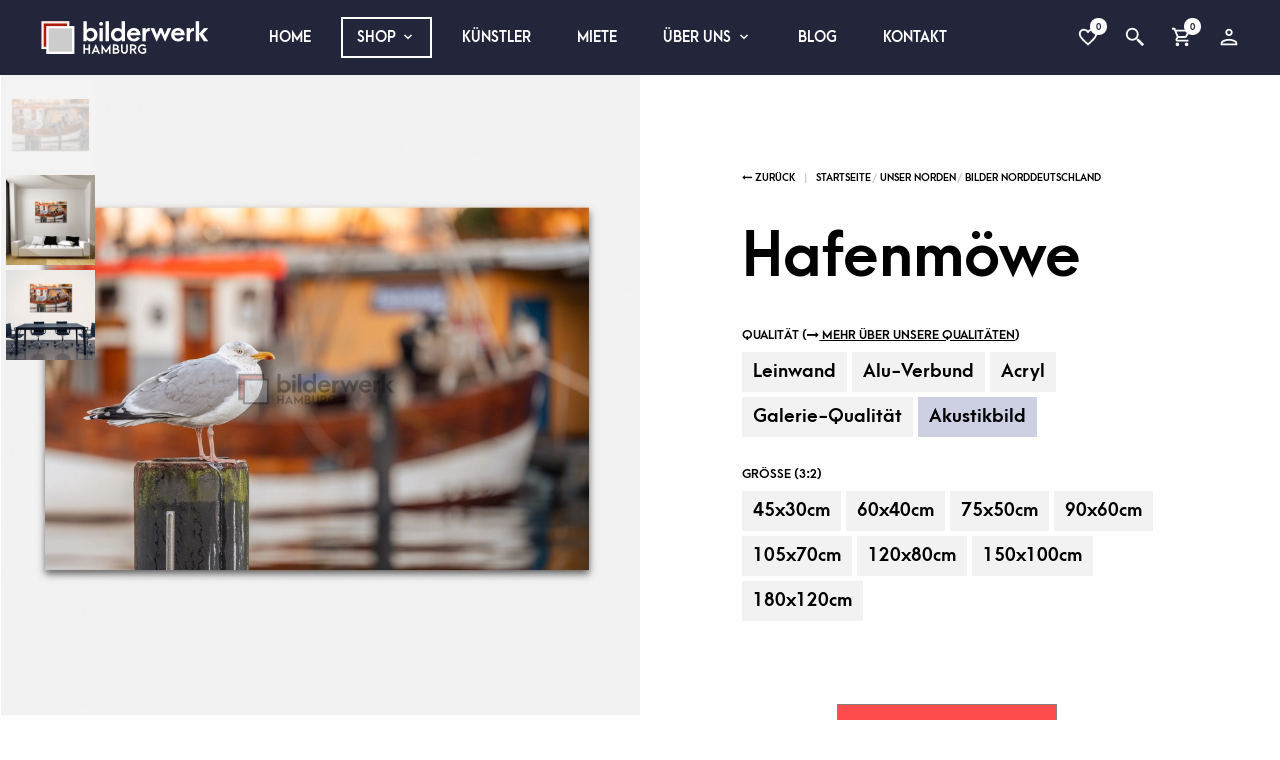

--- FILE ---
content_type: text/html; charset=UTF-8
request_url: https://www.bilderwerk-hamburg.de/product/hafenmoewe-2/
body_size: 62650
content:


<!DOCTYPE html>

<!--[if IE 9]>
<html class="ie ie9" lang="de-DE">
<![endif]-->

<html lang="de-DE">

<head>
    <meta charset="UTF-8">
	<meta name="viewport" content="width=device-width, initial-scale=1">

    <!-- Chrome, Firefox OS, Opera and Vivaldi -->
    <meta name="theme-color" content="#23263a">
    <!-- Windows Phone -->
    <meta name="msapplication-navbutton-color" content="#23263a">
    <!-- iOS Safari -->
    <meta name="apple-mobile-web-app-status-bar-style" content="#23263a">
	
	<link rel="profile" href="http://gmpg.org/xfn/11">
	<link rel="pingback" href="https://www.bilderwerk-hamburg.de/xmlrpc.php">
    
    				<script>document.documentElement.className = document.documentElement.className + ' yes-js js_active js'</script>
			<title>Hafenmöwe | Maritime Bilder beim bilderwerk Hamburg</title><style id="rocket-critical-css">.wp-block-media-text .wp-block-media-text__media{grid-area:media-text-media;margin:0}.wp-block-media-text .wp-block-media-text__content{word-break:break-word;grid-area:media-text-content;padding:0 8%}#yith-wcwl-popup-message{font-weight:700;line-height:50px;text-align:center;background:#fff;-webkit-box-shadow:0 0 15px rgba(0,0,0,.3);-moz-box-shadow:0 0 15px rgba(0,0,0,.3);box-shadow:0 0 15px rgba(0,0,0,.3);position:fixed;top:50%;left:50%;padding:7px 40px;z-index:10000}.yith-wcwl-add-to-wishlist{margin-top:10px}#commentform.comment-form .cr-upload-local-images,.comment-form .cr-upload-local-images{width:100%;flex:none}#commentform.comment-form .cr-upload-local-images label,.comment-form .cr-upload-local-images label{display:block;transform:none;position:relative;left:auto;top:auto}#commentform.comment-form .cr-upload-local-images input,.comment-form .cr-upload-local-images input{display:block;width:100%}#review_form .cr-upload-local-images .cr-upload-images-status,.cr-upload-local-images .cr-upload-images-status{display:block;margin:0px 0px 10px 0px;padding:3px 5px}#review_form .cr-upload-local-images #cr_review_image,.cr-upload-local-images #cr_review_image{margin:0px 0px 15px 0px;width:100%}#review_form .cr-upload-images-preview,.cr-upload-images-preview{display:flex;margin:0 0 0 0}input[class*=apbct].apbct_special_field,label.apbct_special_field{display:none!important}.mandatory{color:red}.comment-form{display:block;margin-left:50px}.woocommerce p.stars a::before{position:absolute;top:0;left:0}@media (max-width:640px){#review_form .stars{margin-bottom:50px}}.animated{-webkit-animation-duration:1s;animation-duration:1s;-webkit-animation-fill-mode:both;animation-fill-mode:both}@-webkit-keyframes jello{from,11.1%,to{-webkit-transform:none;transform:none}22.2%{-webkit-transform:skewX(-12.5deg) skewY(-12.5deg);transform:skewX(-12.5deg) skewY(-12.5deg)}33.3%{-webkit-transform:skewX(6.25deg) skewY(6.25deg);transform:skewX(6.25deg) skewY(6.25deg)}44.4%{-webkit-transform:skewX(-3.125deg) skewY(-3.125deg);transform:skewX(-3.125deg) skewY(-3.125deg)}55.5%{-webkit-transform:skewX(1.5625deg) skewY(1.5625deg);transform:skewX(1.5625deg) skewY(1.5625deg)}66.6%{-webkit-transform:skewX(-0.78125deg) skewY(-0.78125deg);transform:skewX(-0.78125deg) skewY(-0.78125deg)}77.7%{-webkit-transform:skewX(0.39062deg) skewY(0.39062deg);transform:skewX(0.39062deg) skewY(0.39062deg)}88.8%{-webkit-transform:skewX(-0.19531deg) skewY(-0.19531deg);transform:skewX(-0.19531deg) skewY(-0.19531deg)}}@keyframes jello{from,11.1%,to{-webkit-transform:none;transform:none}22.2%{-webkit-transform:skewX(-12.5deg) skewY(-12.5deg);transform:skewX(-12.5deg) skewY(-12.5deg)}33.3%{-webkit-transform:skewX(6.25deg) skewY(6.25deg);transform:skewX(6.25deg) skewY(6.25deg)}44.4%{-webkit-transform:skewX(-3.125deg) skewY(-3.125deg);transform:skewX(-3.125deg) skewY(-3.125deg)}55.5%{-webkit-transform:skewX(1.5625deg) skewY(1.5625deg);transform:skewX(1.5625deg) skewY(1.5625deg)}66.6%{-webkit-transform:skewX(-0.78125deg) skewY(-0.78125deg);transform:skewX(-0.78125deg) skewY(-0.78125deg)}77.7%{-webkit-transform:skewX(0.39062deg) skewY(0.39062deg);transform:skewX(0.39062deg) skewY(0.39062deg)}88.8%{-webkit-transform:skewX(-0.19531deg) skewY(-0.19531deg);transform:skewX(-0.19531deg) skewY(-0.19531deg)}}.jello{-webkit-animation-name:jello;animation-name:jello;-webkit-transform-origin:center;-ms-transform-origin:center;transform-origin:center}.mm-hidden{display:none!important}.mm-wrapper{overflow-x:hidden;position:relative}.mm-menu{-webkit-box-sizing:border-box;box-sizing:border-box;background:inherit;display:block;padding:0;margin:0;position:absolute;left:0;right:0;top:0;bottom:0;z-index:0}.mm-panels,.mm-panels>.mm-panel{background:inherit;border-color:inherit;-webkit-box-sizing:border-box;box-sizing:border-box;margin:0;position:absolute;left:0;right:0;top:0;bottom:0;z-index:0}.mm-panels{overflow:hidden}.mm-panel{-webkit-transform:translate3d(100%,0,0);transform:translate3d(100%,0,0)}.mm-panel.mm-opened{-webkit-transform:translate3d(0%,0,0);transform:translate3d(0%,0,0)}.mm-panels>.mm-panel{-webkit-overflow-scrolling:touch;overflow:scroll;overflow-x:hidden;overflow-y:auto;padding:0 20px}.mm-panels>.mm-panel.mm-hasnavbar{padding-top:40px}.mm-panels>.mm-panel:not(.mm-hidden){display:block}.mm-panels>.mm-panel:before,.mm-panels>.mm-panel:after{content:'';display:block;height:20px}.mm-btn{-webkit-box-sizing:border-box;box-sizing:border-box;width:40px;height:40px;position:absolute;top:0;z-index:1}.mm-prev:before,.mm-next:after{content:'';border:2px solid transparent;display:block;width:8px;height:8px;margin:auto;position:absolute;top:0;bottom:0;-webkit-transform:rotate(-45deg);-ms-transform:rotate(-45deg);transform:rotate(-45deg)}.mm-prev:before{border-right:none;border-bottom:none;left:23px}.mm-next:after{border-top:none;border-left:none;right:23px}.mm-navbar{border-bottom:1px solid;border-color:inherit;text-align:center;line-height:20px;height:40px;padding:0 40px;margin:0;position:absolute;top:0;left:0;right:0}.mm-navbar>*{display:block;padding:10px 0}.mm-navbar a{text-decoration:none}.mm-navbar .mm-title{-o-text-overflow:ellipsis;text-overflow:ellipsis;white-space:nowrap;overflow:hidden;font-size:14.4px;font-weight:bold;text-transform:uppercase}.mm-navbar .mm-btn:first-child{padding-left:20px;left:0}.mm-panel .mm-navbar{display:none}.mm-panel.mm-hasnavbar .mm-navbar{display:block}.mm-listview,.mm-listview>li{list-style:none;display:block;padding:0;margin:0}.mm-listview{font:inherit;font-size:12px;line-height:20px}.mm-listview a{text-decoration:none}.mm-listview>li{position:relative}.mm-listview>li,.mm-listview>li:after,.mm-listview>li .mm-next,.mm-listview>li .mm-next:before{border-color:inherit}.mm-listview>li>a{-o-text-overflow:ellipsis;text-overflow:ellipsis;white-space:nowrap;overflow:hidden;color:inherit;display:block;padding:10px 10px 10px 20px;margin:0}.mm-listview>li:not(.mm-divider):after{content:'';border-bottom-width:1px;border-bottom-style:solid;display:block;position:absolute;left:0;right:0;bottom:0}.mm-listview>li:not(.mm-divider):after{left:20px}.mm-listview .mm-next{background:rgba(3,2,1,0);width:50px;padding:0;position:absolute;right:0;top:0;bottom:0;z-index:2}.mm-listview .mm-next:before{content:'';border-left-width:1px;border-left-style:solid;display:block;position:absolute;top:0;bottom:0;left:0}.mm-listview .mm-next+a{margin-right:50px}.mm-panels>.mm-panel>.mm-listview{margin:20px -20px}.mm-panels>.mm-panel>.mm-navbar+.mm-listview{margin-top:-20px}.mm-menu{background:#f3f3f3;border-color:rgba(0,0,0,0.1);color:black}.mm-menu .mm-navbar>*,.mm-menu .mm-navbar a{color:black}.mm-menu .mm-btn:before,.mm-menu .mm-btn:after{border-color:rgba(0,0,0,0.3)}.mm-menu .mm-listview{border-color:rgba(0,0,0,0.1)}.mm-menu .mm-listview>li .mm-next:after{border-color:rgba(0,0,0,0.3)}.swiper-container{margin:0 auto;position:relative;overflow:hidden;list-style:none;padding:0;z-index:1}.swiper-container-vertical>.swiper-wrapper{-webkit-box-orient:vertical;-webkit-box-direction:normal;-webkit-flex-direction:column;-ms-flex-direction:column;flex-direction:column}.swiper-wrapper{position:relative;width:100%;height:100%;z-index:1;display:-webkit-box;display:-webkit-flex;display:-ms-flexbox;display:flex;-webkit-box-sizing:content-box;box-sizing:content-box}.swiper-wrapper{-webkit-transform:translate3d(0px,0,0);transform:translate3d(0px,0,0)}.swiper-slide{-webkit-flex-shrink:0;-ms-flex-negative:0;flex-shrink:0;width:100%;height:100%;position:relative}.swiper-container-autoheight,.swiper-container-autoheight .swiper-slide{height:auto}.swiper-container-autoheight .swiper-wrapper{-webkit-box-align:start;-webkit-align-items:flex-start;-ms-flex-align:start;align-items:flex-start}.swiper-lazy-preloader{width:42px;height:42px;position:absolute;left:50%;top:50%;margin-left:-21px;margin-top:-21px;z-index:10;-webkit-transform-origin:50%;-ms-transform-origin:50%;transform-origin:50%;-webkit-animation:swiper-preloader-spin 1s steps(12,end) infinite;animation:swiper-preloader-spin 1s steps(12,end) infinite}.swiper-lazy-preloader:after{display:block;content:'';width:100%;height:100%;background-image:url("data:image/svg+xml;charset=utf-8,%3Csvg%20viewBox%3D'0%200%20120%20120'%20xmlns%3D'http%3A%2F%2Fwww.w3.org%2F2000%2Fsvg'%20xmlns%3Axlink%3D'http%3A%2F%2Fwww.w3.org%2F1999%2Fxlink'%3E%3Cdefs%3E%3Cline%20id%3D'l'%20x1%3D'60'%20x2%3D'60'%20y1%3D'7'%20y2%3D'27'%20stroke%3D'%236c6c6c'%20stroke-width%3D'11'%20stroke-linecap%3D'round'%2F%3E%3C%2Fdefs%3E%3Cg%3E%3Cuse%20xlink%3Ahref%3D'%23l'%20opacity%3D'.27'%2F%3E%3Cuse%20xlink%3Ahref%3D'%23l'%20opacity%3D'.27'%20transform%3D'rotate(30%2060%2C60)'%2F%3E%3Cuse%20xlink%3Ahref%3D'%23l'%20opacity%3D'.27'%20transform%3D'rotate(60%2060%2C60)'%2F%3E%3Cuse%20xlink%3Ahref%3D'%23l'%20opacity%3D'.27'%20transform%3D'rotate(90%2060%2C60)'%2F%3E%3Cuse%20xlink%3Ahref%3D'%23l'%20opacity%3D'.27'%20transform%3D'rotate(120%2060%2C60)'%2F%3E%3Cuse%20xlink%3Ahref%3D'%23l'%20opacity%3D'.27'%20transform%3D'rotate(150%2060%2C60)'%2F%3E%3Cuse%20xlink%3Ahref%3D'%23l'%20opacity%3D'.37'%20transform%3D'rotate(180%2060%2C60)'%2F%3E%3Cuse%20xlink%3Ahref%3D'%23l'%20opacity%3D'.46'%20transform%3D'rotate(210%2060%2C60)'%2F%3E%3Cuse%20xlink%3Ahref%3D'%23l'%20opacity%3D'.56'%20transform%3D'rotate(240%2060%2C60)'%2F%3E%3Cuse%20xlink%3Ahref%3D'%23l'%20opacity%3D'.66'%20transform%3D'rotate(270%2060%2C60)'%2F%3E%3Cuse%20xlink%3Ahref%3D'%23l'%20opacity%3D'.75'%20transform%3D'rotate(300%2060%2C60)'%2F%3E%3Cuse%20xlink%3Ahref%3D'%23l'%20opacity%3D'.85'%20transform%3D'rotate(330%2060%2C60)'%2F%3E%3C%2Fg%3E%3C%2Fsvg%3E");background-position:50%;background-size:100%;background-repeat:no-repeat}.swiper-lazy-preloader-white:after{background-image:url("data:image/svg+xml;charset=utf-8,%3Csvg%20viewBox%3D'0%200%20120%20120'%20xmlns%3D'http%3A%2F%2Fwww.w3.org%2F2000%2Fsvg'%20xmlns%3Axlink%3D'http%3A%2F%2Fwww.w3.org%2F1999%2Fxlink'%3E%3Cdefs%3E%3Cline%20id%3D'l'%20x1%3D'60'%20x2%3D'60'%20y1%3D'7'%20y2%3D'27'%20stroke%3D'%23fff'%20stroke-width%3D'11'%20stroke-linecap%3D'round'%2F%3E%3C%2Fdefs%3E%3Cg%3E%3Cuse%20xlink%3Ahref%3D'%23l'%20opacity%3D'.27'%2F%3E%3Cuse%20xlink%3Ahref%3D'%23l'%20opacity%3D'.27'%20transform%3D'rotate(30%2060%2C60)'%2F%3E%3Cuse%20xlink%3Ahref%3D'%23l'%20opacity%3D'.27'%20transform%3D'rotate(60%2060%2C60)'%2F%3E%3Cuse%20xlink%3Ahref%3D'%23l'%20opacity%3D'.27'%20transform%3D'rotate(90%2060%2C60)'%2F%3E%3Cuse%20xlink%3Ahref%3D'%23l'%20opacity%3D'.27'%20transform%3D'rotate(120%2060%2C60)'%2F%3E%3Cuse%20xlink%3Ahref%3D'%23l'%20opacity%3D'.27'%20transform%3D'rotate(150%2060%2C60)'%2F%3E%3Cuse%20xlink%3Ahref%3D'%23l'%20opacity%3D'.37'%20transform%3D'rotate(180%2060%2C60)'%2F%3E%3Cuse%20xlink%3Ahref%3D'%23l'%20opacity%3D'.46'%20transform%3D'rotate(210%2060%2C60)'%2F%3E%3Cuse%20xlink%3Ahref%3D'%23l'%20opacity%3D'.56'%20transform%3D'rotate(240%2060%2C60)'%2F%3E%3Cuse%20xlink%3Ahref%3D'%23l'%20opacity%3D'.66'%20transform%3D'rotate(270%2060%2C60)'%2F%3E%3Cuse%20xlink%3Ahref%3D'%23l'%20opacity%3D'.75'%20transform%3D'rotate(300%2060%2C60)'%2F%3E%3Cuse%20xlink%3Ahref%3D'%23l'%20opacity%3D'.85'%20transform%3D'rotate(330%2060%2C60)'%2F%3E%3C%2Fg%3E%3C%2Fsvg%3E")}@-webkit-keyframes swiper-preloader-spin{100%{-webkit-transform:rotate(360deg);transform:rotate(360deg)}}@keyframes swiper-preloader-spin{100%{-webkit-transform:rotate(360deg);transform:rotate(360deg)}}.swiper-container .swiper-notification{position:absolute;left:0;top:0;opacity:0;z-index:-1000}.pswp{display:none;position:absolute;width:100%;height:100%;left:0;top:0;overflow:hidden;-ms-touch-action:none;touch-action:none;z-index:1500;-webkit-text-size-adjust:100%;-webkit-backface-visibility:hidden;outline:none}.pswp *{-webkit-box-sizing:border-box;box-sizing:border-box}.pswp__bg{position:absolute;left:0;top:0;width:100%;height:100%;background:#000;opacity:0;-webkit-transform:translateZ(0);transform:translateZ(0);-webkit-backface-visibility:hidden;will-change:opacity}.pswp__scroll-wrap{position:absolute;left:0;top:0;width:100%;height:100%;overflow:hidden}.pswp__container{-ms-touch-action:none;touch-action:none;position:absolute;left:0;right:0;top:0;bottom:0}.pswp__container{-webkit-touch-callout:none}.pswp__bg{will-change:opacity}.pswp__container{-webkit-backface-visibility:hidden}.pswp__item{position:absolute;left:0;right:0;top:0;bottom:0;overflow:hidden}.pswp__button{width:44px;height:44px;position:relative;background:none;overflow:visible;-webkit-appearance:none;display:block;border:0;padding:0;margin:0;float:right;opacity:0.75;-webkit-box-shadow:none;box-shadow:none}.pswp__button::-moz-focus-inner{padding:0;border:0}.pswp__button,.pswp__button--arrow--left:before,.pswp__button--arrow--right:before{background:url(https://www.bilderwerk-hamburg.de/wp-content/plugins/woocommerce/assets/css/photoswipe/default-skin/default-skin.png) 0 0 no-repeat;background-size:264px 88px;width:44px;height:44px}.pswp__button--close{background-position:0 -44px}.pswp__button--share{background-position:-44px -44px}.pswp__button--fs{display:none}.pswp__button--zoom{display:none;background-position:-88px 0}.pswp__button--arrow--left,.pswp__button--arrow--right{background:none;top:50%;margin-top:-50px;width:70px;height:100px;position:absolute}.pswp__button--arrow--left{left:0}.pswp__button--arrow--right{right:0}.pswp__button--arrow--left:before,.pswp__button--arrow--right:before{content:'';top:35px;background-color:rgba(0,0,0,0.3);height:30px;width:32px;position:absolute}.pswp__button--arrow--left:before{left:6px;background-position:-138px -44px}.pswp__button--arrow--right:before{right:6px;background-position:-94px -44px}.pswp__share-modal{display:block;background:rgba(0,0,0,0.5);width:100%;height:100%;top:0;left:0;padding:10px;position:absolute;z-index:1600;opacity:0;-webkit-backface-visibility:hidden;will-change:opacity}.pswp__share-modal--hidden{display:none}.pswp__share-tooltip{z-index:1620;position:absolute;background:#FFF;top:56px;border-radius:2px;display:block;width:auto;right:44px;-webkit-box-shadow:0 2px 5px rgba(0,0,0,0.25);box-shadow:0 2px 5px rgba(0,0,0,0.25);-webkit-transform:translateY(6px);-ms-transform:translateY(6px);transform:translateY(6px);-webkit-backface-visibility:hidden;will-change:transform}.pswp__counter{position:absolute;left:0;top:0;height:44px;font-size:13px;line-height:44px;color:#FFF;opacity:0.75;padding:0 10px}.pswp__caption{position:absolute;left:0;bottom:0;width:100%;min-height:44px}.pswp__caption__center{text-align:left;max-width:420px;margin:0 auto;font-size:13px;padding:10px;line-height:20px;color:#CCC}.pswp__preloader{width:44px;height:44px;position:absolute;top:0;left:50%;margin-left:-22px;opacity:0;will-change:opacity;direction:ltr}.pswp__preloader__icn{width:20px;height:20px;margin:12px}@media screen and (max-width:1024px){.pswp__preloader{position:relative;left:auto;top:auto;margin:0;float:right}}.pswp__ui{-webkit-font-smoothing:auto;visibility:visible;opacity:1;z-index:1550}.pswp__top-bar{position:absolute;left:0;top:0;height:44px;width:100%}.pswp__caption,.pswp__top-bar{-webkit-backface-visibility:hidden;will-change:opacity}.pswp__top-bar,.pswp__caption{background-color:rgba(0,0,0,0.5)}.pswp__ui--hidden .pswp__top-bar,.pswp__ui--hidden .pswp__caption,.pswp__ui--hidden .pswp__button--arrow--left,.pswp__ui--hidden .pswp__button--arrow--right{opacity:0.001}html{font-family:sans-serif;-ms-text-size-adjust:100%;-webkit-text-size-adjust:100%}body{margin:0}header,main,nav{display:block}[hidden]{display:none}a{background-color:transparent}strong{font-weight:bold}h1{font-size:2em;margin:0.67em 0}small{font-size:80%}img{border:0}button,input,select,textarea{color:inherit;font:inherit;margin:0}button{overflow:visible}button,select{text-transform:none}button,input[type=submit]{-webkit-appearance:button}button::-moz-focus-inner,input::-moz-focus-inner{border:0;padding:0}input{line-height:normal}input[type=checkbox]{-webkit-box-sizing:border-box;box-sizing:border-box;padding:0}input[type=number]::-webkit-inner-spin-button,input[type=number]::-webkit-outer-spin-button{height:auto}input[type=search]{-webkit-appearance:textfield;-webkit-box-sizing:content-box;box-sizing:content-box}input[type=search]::-webkit-search-cancel-button,input[type=search]::-webkit-search-decoration{-webkit-appearance:none}textarea{overflow:auto}table{border-collapse:collapse;border-spacing:0}td,th{padding:0}meta.foundation-mq-small{font-family:"/only screen/";width:0em}meta.foundation-mq-small-only{font-family:"/only screen and (max-width:39.9375em)/";width:0em}meta.foundation-mq-medium{font-family:"/only screen and (min-width:40em)/";width:40em}meta.foundation-mq-medium-only{font-family:"/only screen and (min-width:40em) and (max-width:63.9375em)/";width:40em}meta.foundation-mq-large{font-family:"/only screen and (min-width:64em)/";width:64em}meta.foundation-mq-large-only{font-family:"/only screen and (min-width:64em) and (max-width:79.9375em)/";width:64em}meta.foundation-mq-xlarge{font-family:"/only screen and (min-width:80em)/";width:80em}meta.foundation-mq-xlarge-only{font-family:"/only screen and (min-width:80em) and (max-width:99.9375em)/";width:80em}meta.foundation-mq-xxlarge{font-family:"/only screen and (min-width:100em)/";width:100em}meta.foundation-data-attribute-namespace{font-family:false}body,html{height:100%}html{-webkit-box-sizing:border-box;box-sizing:border-box}*,:after,:before{-webkit-box-sizing:inherit;-moz-box-sizing:inherit;box-sizing:inherit}body,html{font-size:100%}body{background:#fff;color:#000;font-family:inherit;font-style:normal;font-weight:normal;line-height:150%;margin:0;padding:0;position:relative}img{max-width:100%;height:auto}img{-ms-interpolation-mode:bicubic}.hide{display:none}img{display:inline-block;vertical-align:middle}textarea{height:auto;min-height:50px}select{width:100%}.row{margin:0 auto;max-width:1000px;width:100%}.row:after,.row:before{content:" ";display:table}.row:after{clear:both}.columns{padding-left:15px;padding-right:15px;width:100%;float:left}@media only screen{.columns{position:relative;padding-left:15px;padding-right:15px;float:left}}@media only screen and (min-width:40em){.columns{position:relative;padding-left:15px;padding-right:15px;float:left}}@media only screen and (min-width:64em){.columns{position:relative;padding-left:15px;padding-right:15px;float:left}.large-12{width:100%}}@media only screen and (min-width:80em){.columns{position:relative;padding-left:15px;padding-right:15px;float:left}}[class*=block-grid-]{display:block;padding:0;margin:0 0px}[class*=block-grid-]:after,[class*=block-grid-]:before{content:" ";display:table}[class*=block-grid-]:after{clear:both}div,form,h1,h2,h3,li,p,td,th,ul{margin:0;padding:0}a{color:#000;line-height:inherit;text-decoration:none}a img{border:none}p{font-family:inherit;font-size:1rem;font-weight:normal;line-height:1.6;margin-bottom:1.11111rem;text-rendering:optimizeLegibility}h1,h2,h3{color:#000;font-family:inherit;font-style:normal;font-weight:bold;line-height:1.33;margin-bottom:0.5rem;margin-top:0rem;text-rendering:optimizeLegibility}h1{font-size:3rem}h2{font-size:1.44444rem}h3{font-size:0.94444rem}i{font-style:italic;line-height:inherit}strong{font-weight:bold;line-height:inherit}small{font-size:60%;line-height:inherit}ul{font-family:inherit;font-size:1rem;line-height:1.6;list-style-position:outside;margin-bottom:1.11111rem}ul{margin-left:1.1rem}ul li ul{margin-left:1.11111rem;margin-bottom:0}@media only screen and (min-width:40em){h1,h2,h3{line-height:1.33}h1{font-size:3.55556rem}h2{font-size:2rem}h3{font-size:1.22222rem}}@media only screen{.show-for-large-up{display:none!important}}@media only screen and (min-width:40em){.show-for-large-up{display:none!important}}@media only screen and (min-width:64em){.show-for-large-up{display:inherit!important}}@media only screen and (min-width:80em){.show-for-large-up{display:inherit!important}}.button,button{-webkit-appearance:none;-moz-appearance:none;border-radius:0;border-style:solid;border-width:1px;font-family:inherit;font-weight:bold;line-height:normal;margin:0 0 0;position:relative;text-align:center;text-decoration:none;display:inline-block;padding:1.11111rem 2.22222rem 1.16667rem 2.22222rem;font-size:0.77778rem;background-color:#ff0000;border-color:#4d4d4d;color:#fff}.button.disabled,.button[disabled],button.disabled,button[disabled]{background-color:#ff0000;border-color:#4d4d4d;color:#fff;-webkit-box-shadow:none;box-shadow:none;opacity:0.7}button::-moz-focus-inner{border:0;padding:0}@media only screen and (min-width:40em){.button,button{display:inline-block}}form{margin:0 0 1.11111rem}label{color:#666;display:block;font-size:0.66667rem;font-weight:bold;line-height:2;margin-bottom:0}label.inline{margin:0 0 1.11111rem 0;padding:0.55556rem 0}input[type=email],input[type=number],input[type=password],input[type=search],input[type=text],textarea{-webkit-appearance:none;-moz-appearance:none;border-radius:0;background-color:rgba(0,0,0,0.05);border-style:solid;border-width:0;border-color:#cccccc;-webkit-box-shadow:none;box-shadow:none;color:#000;display:block;font-family:inherit;font-size:0.66667rem;height:2.27778rem;margin:0 0 1.11111rem 0;padding:0.55556rem;width:100%;-webkit-box-sizing:border-box;-moz-box-sizing:border-box;box-sizing:border-box}input[type=submit]{-webkit-appearance:none;-moz-appearance:none;border-radius:0}textarea[rows]{height:auto}textarea{max-width:100%}select{-webkit-appearance:none!important;-moz-appearance:none!important;background-color:rgba(0,0,0,0.05);border-radius:0;background-image:url([data-uri]);background-position:100% center;background-repeat:no-repeat;border-style:solid;border-width:0;border-color:#cccccc;color:#000;font-family:inherit;font-size:0.66667rem;line-height:normal;padding:0.55556rem;border-radius:0;height:2.27778rem}select::-ms-expand{display:none}input[type=checkbox],input[type=file],select{margin:0 0 1.11111rem 0}input[type=checkbox]+label{display:inline-block;margin-left:0.55556rem;margin-right:1.11111rem;margin-bottom:0;vertical-align:baseline}input[type=file]{width:100%}@media only screen and (min-width:80em){.xlarge-block-grid-6{display:block;padding:0;margin:0 0px}.xlarge-block-grid-6:after,.xlarge-block-grid-6:before{content:" ";display:table}.xlarge-block-grid-6:after{clear:both}}.main-navigation-slices{text-align:left;height:auto;display:none;padding-left:40px}@media only screen and (min-width:64em){.main-navigation-slices{display:block}}.main-navigation-slices>ul{font-size:1em;margin:0;list-style:none;margin-left:-1em}.main-navigation-slices>ul:after{content:"";clear:both;display:block}.main-navigation-slices>ul>li{display:inline-block;vertical-align:middle;margin-right:1em}.main-navigation-slices>ul>li>a{padding:0.5em 1em}.main-navigation-slices>ul>li a{display:inline-block;text-decoration:none;text-transform:uppercase;color:#fff;opacity:1;font-weight:bold;min-height:100%}.main-navigation-slices>ul>li.menu-item-has-children>a:after{margin-left:0.3125em;position:relative;top:2px}.main-navigation-slices>ul>li>ul{font-size:1em;line-height:2em;margin:0;list-style:none;position:absolute;width:100%;top:100%;left:0;margin:0;background:#fff;-webkit-box-shadow:0 0 0.3125em rgba(0,0,0,0.2);box-shadow:0 0 0.3125em rgba(0,0,0,0.2);display:none;-webkit-animation-duration:.4s;animation-duration:.4s;-webkit-animation-name:header_dropdowns_anim;animation-name:header_dropdowns_anim}.main-navigation-slices>ul>li>ul>li{display:table-cell;text-align:left;padding:3em 0 3em 3em;vertical-align:top;min-width:21em;border-right:1px solid #eee}.main-navigation-slices>ul>li>ul>li a{margin:0;padding:0;text-transform:none;font-weight:normal;font-size:0.85em;color:#666;height:auto;line-height:1.6em}.main-navigation-slices>ul>li>ul>li>a{text-transform:uppercase;font-size:1em;font-weight:bold;padding-bottom:1.5em;max-width:15em;color:#000}.main-navigation-slices>ul>li>ul>li ul{font-size:1em;line-height:2em;margin:0;list-style:none;display:block;font-weight:normal;margin:0;padding:0}.main-navigation-slices>ul>li>ul>li ul li{width:15em;margin-right:3em}.main-navigation-slices>ul>li>ul>li ul li a{padding:0.5em 0}.main-navigation-slices>ul>li>ul>li ul ul.sub-list{float:left}.main-navigation-slices>ul>li>ul>li:first-child{padding-left:40px}@-webkit-keyframes header_dropdowns_anim{0%{opacity:0}to{opacity:1}}@keyframes header_dropdowns_anim{0%{opacity:0}to{opacity:1}}.offcanvas_container{position:relative;overflow:hidden;background:#fff}.offcanvas_main_content{position:relative;z-index:2;background:#fff}.offcanvas_aside{position:fixed;top:0;z-index:1;width:320px;height:100%;overflow:hidden}body.no-offcanvas-animation .offcanvas_aside{visibility:hidden}@media only screen and (min-width:64em){.offcanvas_aside{width:400px}}.offcanvas_aside.offcanvas_aside_left{left:-100%;background:#fff;-webkit-animation:offcanvas_left_closing_animation 1s forwards;animation:offcanvas_left_closing_animation 1s forwards}.offcanvas_aside.offcanvas_aside_right{right:-100%;-webkit-animation:offcanvas_right_closing_animation 1s forwards;animation:offcanvas_right_closing_animation 1s forwards}.offcanvas_aside .offcanvas_aside_content{height:100%;overflow:auto}@-webkit-keyframes offcanvas_left_closing_animation{0%{left:0;-webkit-transform:scale(1,1);transform:scale(1,1)}30%{left:0;-webkit-transform:scale(1,1);transform:scale(1,1)}99%{left:0;-webkit-transform:scale(1,1);transform:scale(1,1)}to{left:-100%}}@keyframes offcanvas_left_closing_animation{0%{left:0;-webkit-transform:scale(1,1);transform:scale(1,1)}30%{left:0;-webkit-transform:scale(1,1);transform:scale(1,1)}99%{left:0;-webkit-transform:scale(1,1);transform:scale(1,1)}to{left:-100%}}@-webkit-keyframes offcanvas_right_closing_animation{0%{right:0;-webkit-transform:scale(1,1);transform:scale(1,1)}30%{right:0;-webkit-transform:scale(1,1);transform:scale(1,1)}99%{right:0;-webkit-transform:scale(1,1);transform:scale(1,1)}to{right:-100%}}@keyframes offcanvas_right_closing_animation{0%{right:0;-webkit-transform:scale(1,1);transform:scale(1,1)}30%{right:0;-webkit-transform:scale(1,1);transform:scale(1,1)}99%{right:0;-webkit-transform:scale(1,1);transform:scale(1,1)}to{right:-100%}}.page-wrapper{position:relative;opacity:0;-webkit-animation:forceOpacity 1s forwards;animation:forceOpacity 1s forwards;-webkit-animation-delay:2s;animation-delay:2s}.page-wrapper.visible{-webkit-animation:global_fadein 1s forwards;animation:global_fadein 1s forwards;-webkit-animation-delay:0.3s;animation-delay:0.3s}.site-content{height:100%;position:relative}@media only screen and (max-width:39.9375em),only screen and (min-width:40em) and (max-width:63.9375em){.site-content{padding-top:55px!important}}.site-content .site-content-overlay{position:absolute;top:0;left:0;width:100%;height:100%;background:rgba(0,0,0,0.5);opacity:0;z-index:9999;visibility:hidden}.getbowtied-ajaxsearchform-container{overflow:hidden}@media only screen and (max-width:39.9375em){.getbowtied-ajaxsearchform-container{position:relative}}.autocomplete-suggestions{display:block;width:100%!important}@media only screen and (min-width:40em){.autocomplete-suggestions{display:-webkit-box;display:-ms-flexbox;display:flex}}@media only screen and (max-width:39.9375em){.autocomplete-suggestions{padding:0!important}}.search_wrapper .getbowtied_search_bar .search-field.getbowtied-s{background-repeat:no-repeat;background-position:2px center;background-size:2%}@media only screen and (min-width:64em){.search_wrapper .getbowtied_search_bar .search-field.getbowtied-s{background-position:8px center;background-size:1.5%}}@media only screen and (max-width:39.9375em){.search_wrapper .getbowtied_search_bar .search-field.getbowtied-s{background-size:3%}}.search_wrapper{position:absolute;top:100%;left:0;width:100%;background:#f2f2f2;display:none;-webkit-animation-duration:.4s;animation-duration:.4s;-webkit-animation-name:header_dropdowns_anim;animation-name:header_dropdowns_anim;overflow:hidden}.search_wrapper .getbowtied_search_bar .screen-reader-text{display:none}.search_wrapper .getbowtied_search_bar .search-field{padding:0;margin:0;height:3.05556rem;text-indent:1.11111rem;border:none;background:#f2f2f2;font-size:0.88889rem;letter-spacing:-0.03em;white-space:nowrap;overflow:hidden}@media only screen and (min-width:64em){.search_wrapper .getbowtied_search_bar .search-field{font-size:1.66667rem;height:4.16667rem;text-indent:2.22222rem}}.search_wrapper .getbowtied_search_bar input[type=submit]{position:absolute;top:0.55556rem;right:0.38889rem;width:2.22222rem;height:2.22222rem;background:none!important;opacity:0;z-index:999;padding:0;margin:0;text-indent:-999px}@media only screen and (min-width:64em){.search_wrapper .getbowtied_search_bar input[type=submit]{top:1rem;right:1.66667rem}}.search_wrapper .getbowtied_search_bar form:after{content:url("data:image/svg+xml;utf8,");position:absolute;top:1rem;right:1rem}@media only screen and (min-width:64em){.search_wrapper .getbowtied_search_bar form:after{content:url("data:image/svg+xml;utf8,");top:1.22222rem;right:1.94444rem}}.search_wrapper .search-widget-area{display:none!important}@media only screen and (max-width:39.9375em){.search_wrapper .search-widget-area{display:block;padding:0;margin:0 0px}.search_wrapper .search-widget-area:after,.search_wrapper .search-widget-area:before{content:" ";display:table}.search_wrapper .search-widget-area:after{clear:both}}@media only screen and (min-width:40em) and (max-width:63.9375em){.search_wrapper .search-widget-area{display:block;padding:0;margin:0 0px}.search_wrapper .search-widget-area:after,.search_wrapper .search-widget-area:before{content:" ";display:table}.search_wrapper .search-widget-area:after{clear:both}}@media only screen and (min-width:64em) and (max-width:79.9375em){.search_wrapper .search-widget-area{display:block;padding:0;margin:0 0px}.search_wrapper .search-widget-area:after,.search_wrapper .search-widget-area:before{content:" ";display:table}.search_wrapper .search-widget-area:after{clear:both}}@media only screen and (min-width:80em) and (max-width:99.9375em){.search_wrapper .search-widget-area{display:block;padding:0;margin:0 0px}.search_wrapper .search-widget-area:after,.search_wrapper .search-widget-area:before{content:" ";display:table}.search_wrapper .search-widget-area:after{clear:both}}@media only screen and (min-width:100em) and (max-width:99999999em){.search_wrapper .search-widget-area{display:block;padding:0;margin:0 0px}.search_wrapper .search-widget-area:after,.search_wrapper .search-widget-area:before{content:" ";display:table}.search_wrapper .search-widget-area:after{clear:both}}@media only screen and (min-width:64em){.search_wrapper .search-widget-area{display:block!important}}.button,button,input[type=submit]{-webkit-appearance:none;-moz-appearance:none;border-radius:0;border-style:solid;border-width:1px;font-family:inherit;font-weight:bold;line-height:normal;margin:0 0 0;position:relative;text-align:center;text-decoration:none;display:inline-block;padding:1.11111rem 2.22222rem 1.16667rem 2.22222rem;font-size:0.77778rem;background-color:#ff0000;border-color:#4d4d4d;color:#fff;text-transform:uppercase;border-color:transparent;padding:1.11111rem 2.22222rem 1.16667rem 2.22222rem;font-size:0.77778rem}.button:disabled,button:disabled{border-color:transparent!important}html{font-family:Arial,sans-serif;-webkit-font-smoothing:antialiased;-moz-osx-font-smoothing:grayscale}body,html{height:auto}form{margin:0}label{text-transform:uppercase}table{width:100%}table th{font-weight:normal;text-transform:uppercase;font-size:0.8125rem;text-align:left;color:#aaa;padding:1.11111rem 0}table td{padding:1.11111rem 0}p{-ms-word-wrap:break-word;word-wrap:break-word}input[type=email],input[type=number],input[type=password],input[type=search],input[type=text],select,textarea{font-weight:bold;padding-left:0.83333rem;padding-right:0.83333rem}select{background-position:98% center}.page-wrapper{position:relative;overflow:hidden}.clear:after,.clear:before{content:" ";display:table}.clear:after{clear:both}.single-product .row{max-width:100%}@-webkit-keyframes global_fadein{0%{opacity:0}to{opacity:1}}@keyframes global_fadein{0%{opacity:0}to{opacity:1}}@-webkit-keyframes forceOpacity{0%{opacity:0}to{opacity:1}}@keyframes forceOpacity{0%{opacity:0}to{opacity:1}}.cd-top{display:none;position:fixed;height:60px;width:60px;right:0;bottom:0;-webkit-box-shadow:0 0 0.55556rem rgba(0,0,0,0.05);box-shadow:0 0 0.55556rem rgba(0,0,0,0.05);overflow:hidden;text-indent:100%;white-space:nowrap;background:rgba(0,0,0,0.2);visibility:hidden;opacity:0;z-index:999}@media only screen and (min-width:40em){.cd-top{display:inline-block}}.cd-top:before{content:url("data:image/svg+xml;utf8,");position:absolute;left:-30px;top:10px}body:after{content:url(https://www.bilderwerk-hamburg.de/wp-content/themes/merchandiser/images/loading.gif);display:none}.lightboxOverlay{position:absolute;top:0;left:0;z-index:9999;background-color:black;filter:progid:DXImageTransform.Microsoft.Alpha(Opacity=80);opacity:0.8;display:none}.lightbox{position:absolute;left:0;width:100%;z-index:10000;text-align:center;line-height:0;font-weight:normal}.lightbox .lb-image{display:block;height:auto;max-width:inherit}.lb-outerContainer{position:relative;background-color:white;*zoom:1;width:250px;height:250px;margin:0 auto}.lb-outerContainer:after{content:"";display:table;clear:both}.lb-loader{position:absolute;top:43%;left:0;height:25%;width:100%;text-align:center;line-height:0}.lb-cancel{display:block;width:32px;height:32px;margin:0 auto;background:url(https://www.bilderwerk-hamburg.de/wp-content/themes/merchandiser/images/loading.gif) no-repeat}.lb-nav{position:absolute;top:0;left:0;height:100%;width:100%;z-index:10}.lb-nav a{outline:none;background-image:url("[data-uri]")}.lb-next,.lb-prev{height:100%;display:block}.lb-nav a.lb-prev{background-image:url("data:image/svg+xml;utf8,");width:10%;left:0;float:left;background-repeat:no-repeat;background-position:left 48%;filter:progid:DXImageTransform.Microsoft.Alpha(Opacity=0);opacity:.2}.lb-nav a.lb-next{background-image:url("data:image/svg+xml;utf8,");width:10%;right:0;float:right;background-repeat:no-repeat;background-position:right 48%;filter:progid:DXImageTransform.Microsoft.Alpha(Opacity=0);opacity:.2}.lb-dataContainer{margin:0 auto;padding-top:5px;*zoom:1;width:100%;-moz-border-radius-bottomleft:4px;-webkit-border-bottom-left-radius:4px;border-bottom-left-radius:4px;-moz-border-radius-bottomright:4px;-webkit-border-bottom-right-radius:4px;border-bottom-right-radius:4px}.lb-dataContainer:after{content:"";display:table;clear:both}.lb-data{padding:0 4px;color:#ccc}.lb-data .lb-details{width:85%;float:left;text-align:left;line-height:1.1em}.lb-data .lb-caption{font-size:13px;font-weight:bold;line-height:1em}.lb-data .lb-number{display:block;clear:left;padding-bottom:1em;font-size:12px;color:#999999}.lb-data .lb-close{display:none;float:right;width:30px;height:30px;text-align:right;outline:none;filter:progid:DXImageTransform.Microsoft.Alpha(Opacity=70);opacity:0.7}.overlay-loader{position:fixed;top:0;right:0;bottom:0;left:0;z-index:1000;background-color:#fff}.overlay-loader .loader-icon{position:absolute;top:50%;left:50%;margin:-25px 0 0 -25px}@media only screen and (max-width:39.9375em){h1{font-size:1.66667rem}h2{font-size:1.33333rem}h3{font-size:1.11111rem}p{font-size:0.77778rem}}.site-header{background-color:#DDDDDD;width:100%;position:absolute;z-index:98;top:0;font-size:14px}body.header-sticky .site-header{position:fixed}.site-header .header-wrapper{width:100%;margin:0 auto;height:75px;position:relative;display:none}.site-header .header-wrapper .site-branding{display:table-cell;vertical-align:middle}body.header-layout-1 .site-header .header-wrapper .site-branding{text-align:left}.site-header .header-wrapper .site-branding .site-logo img{max-width:inherit;height:75px;-webkit-backface-visibility:inherit;backface-visibility:inherit;-webkit-transform:none;-ms-transform:none;transform:none}body.header-layout-1 .site-header .header-wrapper .site-branding .site-logo img{margin:0 1.11111rem 0 2.22222rem}.site-header .header-wrapper .site-branding .site-logo .sticky-header-logo{display:none}.site-header .header-wrapper .nav{display:table-cell;text-align:left;vertical-align:middle;width:100%;opacity:0;-webkit-animation:global_fadein 1.5s forwards;animation:global_fadein 1.5s forwards;-webkit-animation-delay:.5s;animation-delay:.5s}.site-header .header-wrapper .tools{display:table-cell;vertical-align:middle;padding-right:35px;opacity:0;-webkit-animation:global_fadein 1.5s forwards;animation:global_fadein 1.5s forwards;-webkit-animation-delay:.5s;animation-delay:.5s}.site-header .header-wrapper .tools ul{list-style:none;padding:0;margin:0;display:table;text-align:right;float:right;font-size:1em}.site-header .header-wrapper .tools ul li{padding:0 0 0 15px;margin:0;display:table-cell;line-height:1em;vertical-align:middle}.site-header .header-wrapper .tools ul li:first-child{padding:0}.site-header .header-wrapper .tools ul li a.tools_button{display:table;white-space:nowrap;color:#fff;position:relative;width:32px;height:32px}.site-header .header-wrapper .tools ul li a.tools_button .tools_button_icon{background-repeat:no-repeat;background-position:center;background-size:22px;display:table-cell;width:32px;height:32px;padding:5px;vertical-align:middle}.site-header .header-wrapper .tools ul li a.tools_button .shopping_bag_items_number,.site-header .header-wrapper .tools ul li a.tools_button .wishlist_items_number{position:absolute;top:-3px;right:-3px;width:17px;height:17px;line-height:2em;text-align:center;border-radius:100px;font-size:9px}.site-header .header-wrapper .tools ul li a.tools_button .shopping_bag_items_number.visible{visibility:visible}.myaccount-popup{position:absolute;top:100%;left:0;width:100%;padding:50px 0 50px 0;display:none;-webkit-box-shadow:0px 10px 80px -25px rgba(0,0,0,0.4);box-shadow:0px 10px 80px -25px rgba(0,0,0,0.4);-webkit-animation-duration:.4s;animation-duration:.4s;-webkit-animation-name:header_dropdowns_anim;animation-name:header_dropdowns_anim;overflow-y:auto}@media only screen and (min-width:64em){.site-header .header-wrapper{display:table}.site-header .tools ul{padding:0}}.site-header-mobiles{background-color:#DDDDDD;width:100%;position:absolute;z-index:1000;top:0;font-size:14px}body.header-sticky .site-header-mobiles{position:fixed}@media only screen and (min-width:64em){.site-header-mobiles{display:none}}.site-header-mobiles .header-wrapper-mobiles{width:100%;margin:0 auto;position:relative;display:table;height:auto;min-height:55px}.site-header-mobiles .header-wrapper-mobiles .nav{display:table-cell;text-align:left;vertical-align:middle;width:25%;opacity:0;-webkit-animation:global_fadein 1.5s forwards;animation:global_fadein 1.5s forwards;-webkit-animation-delay:.5s;animation-delay:.5s}.site-header-mobiles .header-wrapper-mobiles .nav ul{list-style:none;padding:0;margin:0;white-space:nowrap}.site-header-mobiles .header-wrapper-mobiles .nav ul li{padding:0 0 0 20px;vertical-align:middle;font-weight:bold}.site-header-mobiles .header-wrapper-mobiles .nav ul li div{display:inline-block}.site-header-mobiles .header-wrapper-mobiles .nav ul li div .tools_button_icon{background-repeat:no-repeat;background-position:center;background-size:18px;display:inline-block;vertical-align:middle;font-size:18px;width:28px;height:28px;padding:5px;line-height:55px}.site-header-mobiles .header-wrapper-mobiles .nav ul li div .tools_button_icon.hamburger-menu-icon{position:relative;top:-1px}.site-header-mobiles .header-wrapper-mobiles .nav ul li div .tools_button_text{display:inline-block;vertical-align:middle;font-size:12px;line-height:55px;text-transform:uppercase}.site-header-mobiles .header-wrapper-mobiles .site-branding{display:table-cell;vertical-align:middle;text-align:center;width:50%;padding:0}.site-header-mobiles .header-wrapper-mobiles .site-branding .site-logo img{max-width:165px;max-height:55px;padding:10px 0}.site-header-mobiles .header-wrapper-mobiles .tools{display:table-cell;vertical-align:middle;padding-right:15px;width:25%;opacity:0;-webkit-animation:global_fadein 1.5s forwards;animation:global_fadein 1.5s forwards;-webkit-animation-delay:.5s;animation-delay:.5s}.site-header-mobiles .header-wrapper-mobiles .tools ul{list-style:none;padding:0;margin:0;display:table;text-align:right;float:right;font-size:1em}.site-header-mobiles .header-wrapper-mobiles .tools ul li{display:table-cell;line-height:1em;vertical-align:middle}.site-header-mobiles .header-wrapper-mobiles .tools ul li:first-child{padding:0}.site-header-mobiles .header-wrapper-mobiles .tools ul li .tools_button{display:table;white-space:nowrap;color:#fff;position:relative;padding-left:10px}.site-header-mobiles .header-wrapper-mobiles .tools ul li .tools_button .tools_button_icon{background-repeat:no-repeat;background-position:center;background-size:18px;display:table-cell;width:28px;height:28px;padding:5px;vertical-align:middle}.site-header-mobiles .header-wrapper-mobiles .tools ul li .tools_button .shopping_bag_items_number,.site-header-mobiles .header-wrapper-mobiles .tools ul li .tools_button .wishlist_items_number{position:absolute;top:-3px;right:-3px;width:14px;height:14px;line-height:1.8em;background-color:#fff;color:#000;text-align:center;border-radius:100px;font-size:9px}.site-header-mobiles .header-wrapper-mobiles .tools ul li .tools_button .shopping_bag_items_number.visible{visibility:visible}.offcanvas_aside .mm-menu .mm-listview li{border-color:transparent}.offcanvas_aside .mm-menu .mm-listview li.has-border{border-top:solid 1px;border-top-color:inherit;margin-top:20px;padding-top:20px}.offcanvas_aside .mm-menu .mm-listview li:first-child{margin-top:20px}.offcanvas_aside .mm-navbar{padding:0 20px}.offcanvas_aside .mm-navbar .mm-title{text-align:left}.offcanvas_aside .mm-navbar .mm-prev~.mm-title{margin-left:20px}.offcanvas_aside .widget_shopping_cart{clear:both}.offcanvas_aside .offcanvas_close{position:initial;z-index:1;padding:7px 21px 6px;top:0px;width:100%;border-bottom-width:1px;border-bottom-style:solid}.offcanvas_aside .offcanvas_close .offcanvas-close-icon{opacity:.35}.offcanvas_aside .offcanvas_close.offcanvas_right_close{text-align:right}.offcanvas_aside .offcanvas_close.offcanvas_left_close{text-align:right}.single .entry-title{font-size:1.66667rem;line-height:2rem;text-align:center;padding:0;margin:0;-ms-word-wrap:break-word;word-wrap:break-word}@media only screen and (min-width:40em){.single .entry-title{font-size:3.55556rem;line-height:4rem}}.single .entry-content{-ms-word-wrap:break-word;word-wrap:break-word;margin-bottom:40px;padding:0 15px}@media only screen and (min-width:64em){.single .entry-content{margin-bottom:80px;padding:0}}.entry-content>h3{margin-top:2.5rem;clear:both}.entry-content>p+:not(p){margin-top:2.5rem}.entry-content>p{margin-bottom:1rem!important}.woocommerce .cart .quantity{width:3.33333rem}.woocommerce .cart .quantity input.qty{border:0;font-size:1rem;font-weight:bold;text-align:center;height:3.33333rem;margin:0;background:transparent;padding:0 0 0 15px}.woocommerce .cart .quantity .screen-reader-text{display:none}.woocommerce p.stars{display:inline-block}.woocommerce p.stars span{display:-webkit-box;display:-ms-flexbox;display:flex}.woocommerce p.stars a{position:relative;height:1em;width:1em;text-indent:-999em;display:inline-block;text-decoration:none;background-image:url("data:image/svg+xml;utf8,")}@media only screen and (min-width:64em){.woocommerce{padding:0}}@-webkit-keyframes animFadeMove{0%{-webkit-transform:translate3d(0,100%,0);transform:translate3d(0,100%,0)}to{-webkit-transform:translate3d(0,0,0);transform:translate3d(0,0,0)}}@keyframes animFadeMove{0%{-webkit-transform:translate3d(0,100%,0);transform:translate3d(0,100%,0)}to{-webkit-transform:translate3d(0,0,0);transform:translate3d(0,0,0)}}.woocommerce #yith-wcwl-popup-message{background-color:#93ca78;color:#fff;list-style:none;position:fixed;bottom:0;left:0;width:100%;margin:0;overflow:hidden;z-index:9999;-webkit-transform:translate3d(0,200%,0);transform:translate3d(0,200%,0);-webkit-animation-name:animFadeMove;animation-name:animFadeMove;-webkit-animation-fill-mode:both;animation-fill-mode:both;-webkit-animation-duration:0.5s;animation-duration:0.5s;-webkit-animation-timing-function:ease-out;animation-timing-function:ease-out;-webkit-animation-delay:1.5s;animation-delay:1.5s;font-size:0.72222rem;line-height:0.94444rem;font-weight:bold;padding:20px 20px 20px 50px}.woocommerce #yith-wcwl-popup-message:before{content:url("data:image/svg+xml;utf8,");display:block;position:absolute;top:16px;left:20px}@media only screen and (min-width:64em){.woocommerce #yith-wcwl-popup-message:before{content:url("data:image/svg+xml;utf8,");left:40px;top:22px}}@media only screen and (min-width:64em){.woocommerce #yith-wcwl-popup-message{font-size:0.77778rem;line-height:1.44444rem;padding:25px 40px 25px 80px}}@keyframes animFadeMove{0%{-webkit-transform:translate3d(0,100%,0);transform:translate3d(0,100%,0)}to{-webkit-transform:translate3d(0,0,0);transform:translate3d(0,0,0)}}.woocommerce .product_content_wrapper .row_split{overflow:hidden}.woocommerce .product_content_wrapper .row_split .row_split_inside{position:relative;width:100%}@media only screen and (min-width:64em){.woocommerce .product_content_wrapper .row_split .row_split_inside{width:200%}}.woocommerce .product_content_wrapper .row_split .row_split_inside:after{content:"";display:table;clear:both}.woocommerce .product_content_wrapper .row_split .row_split_inside .first_col_split{width:100%}@media only screen and (min-width:64em){.woocommerce .product_content_wrapper .row_split .row_split_inside .first_col_split{float:left;width:25%}}.woocommerce .product_content_wrapper .row_split .row_split_inside .second_col_split{width:100%}@media only screen and (min-width:64em){.woocommerce .product_content_wrapper .row_split .row_split_inside .second_col_split{float:left;width:25%}}.woocommerce .product_content_wrapper .product_infos{padding:3.33333rem 1.66667rem 20px 1.66667rem}@media only screen and (min-width:64em){.woocommerce .product_content_wrapper .product_infos{padding:5% 0 5% 15%}}@media only screen and (min-width:64em){.woocommerce .product_content_wrapper.layout_half .product_infos{padding:14% 16%}}.woocommerce.single .woocommerce-breadcrumb{display:none;font-size:0.55556rem;font-weight:bold;text-transform:uppercase;margin:0 0 1.66667rem 0;visibility:hidden}.woocommerce.single .woocommerce-breadcrumb a{visibility:visible}.woocommerce.single .woocommerce-breadcrumb span{color:#ccc;visibility:visible}.woocommerce.single .woocommerce-breadcrumb span:last-child{display:none}@media only screen and (min-width:64em){.woocommerce.single .woocommerce-breadcrumb{display:block}}.woocommerce .product-images-wrapper{overflow:hidden}.woocommerce .product-images-wrapper .product-image-temp{display:none}.woocommerce .product-images-wrapper .product-image-temp img{width:100%}.woocommerce .product-images-wrapper .product-images-carousel .swiper-slide img{width:100%;padding-left:1px}.woocommerce .product-images-wrapper .product-images-carousel .swiper-slide.swiper-slide-next{padding-left:1px}.woocommerce .swiper-lazy-preloader{display:none!important}.woocommerce .product_content_wrapper .product-thumbnails-vertical-wrapper{display:none;width:90px}@media only screen and (min-width:80em){.woocommerce .product_content_wrapper .product-thumbnails-vertical-wrapper{display:block}}.woocommerce .product_content_wrapper .product-thumbnails-vertical-wrapper .product-thumbnails-carousel{height:380px}@media only screen and (min-width:80em){.woocommerce .product_content_wrapper .product-thumbnails-horizontal-wrapper{display:none}}.woocommerce .product_content_wrapper .product-thumbnails-carousel .swiper-slide.active{opacity:0.2}.woocommerce .product_content_wrapper .product-thumbnails-carousel .swiper-slide img{width:100%;padding-left:1px}.woocommerce .product_content_wrapper.layout_half .product-thumbnails-vertical-wrapper{position:absolute;top:5px;left:5px;z-index:1000}.woocommerce .product_title{font-size:1.33333rem;text-align:center}@media only screen and (min-width:64em){.woocommerce .product_title{font-size:3.33333rem;line-height:1em;margin:0 0 1.66667rem 0;text-align:left}}.woocommerce .product_infos{position:relative}.woocommerce .product_infos .entry-title{line-height:1.2em}.woocommerce .product_infos .product_add_to_cart_button{display:table;width:100%}.woocommerce .product_infos .product_add_to_cart_button .single_add_to_cart_button{margin-top:1.66667rem;width:100%}@media only screen and (min-width:64em){.woocommerce .product_infos .product_add_to_cart_button .single_add_to_cart_button{width:auto;margin-top:0}}.woocommerce .product_infos .single_variation_wrap{margin-top:1.66667rem}.woocommerce table.variations tr{border:0;margin:0 0 30px 0}.woocommerce table.variations td{padding:0}.woocommerce table.variations td.label,.woocommerce table.variations td.value{float:left;display:block;width:100%}.woocommerce table.variations td.label label{font-weight:bold;font-size:0.66667rem}.woocommerce table.variations td.value select{height:3.33333rem;font-size:1rem;letter-spacing:-0.03em}.woocommerce table.variations .reset_variations{font-size:0.77778rem}.woocommerce .product_infos .cart{margin-bottom:35px;width:100%;display:table}@media only screen and (min-width:64em){.woocommerce .product_infos .cart{display:inherit;margin-bottom:20px}}.woocommerce .product_infos .cart .quantity{display:table-cell;width:5.27778rem;padding-right:25px;float:none}@media only screen and (min-width:64em){.woocommerce .product_infos .cart .quantity{float:left}}.woocommerce .product_infos .cart .quantity .screen-reader-text{display:none}.woocommerce .woocommerce-tabs #reviews #comments h2{font-size:1rem;margin-bottom:1.66667rem;text-align:center;font-weight:normal;border-bottom:solid 1px #dddddd;padding-bottom:1.66667rem;margin-bottom:1.66667rem;display:none}.woocommerce .woocommerce-tabs #reviews #comments .woocommerce-noreviews{display:none}.woocommerce .woocommerce-tabs #reviews #review_form #reply-title{text-align:center;margin:4.44444rem auto 0.55556rem auto;text-transform:capitalize;line-height:1.2;font-size:1.33333rem;max-width:700px;display:block}@media only screen and (min-width:64em){.woocommerce .woocommerce-tabs #reviews #review_form #reply-title{font-size:2rem}}.woocommerce .woocommerce-tabs #reviews #review_form .comment-notes{text-align:center}.woocommerce .woocommerce-tabs #reviews #review_form p.stars{margin:1.66667rem 0 2.22222rem 0;font-size:20px}.woocommerce .woocommerce-tabs #reviews #review_form p.comment-form-comment textarea{border:none;padding:1.66667rem 2.22222rem;font-size:1rem;max-height:19.44444rem;font-weight:normal}.woocommerce .woocommerce-tabs #reviews #review_form p.comment-form-comment label{font-size:0.66667rem}.woocommerce .woocommerce-tabs #reviews #review_form p.form-submit .submit{width:100%}.woocommerce .woocommerce-tabs #reviews #review_form p.comment-form-author input,.woocommerce .woocommerce-tabs #reviews #review_form p.comment-form-email input{border:none}@media only screen and (min-width:64em){.woocommerce .woocommerce-tabs #reviews #review_form p.comment-form-author{float:left;width:50%;padding-right:1.11111rem}.woocommerce .woocommerce-tabs #reviews #review_form p.comment-form-email{float:left;width:50%;padding-left:1.11111rem}}.woocommerce .woocommerce-tabs .shop_attributes th{font-weight:bold;font-size:0.66667rem;padding:0.44444rem 0}@media only screen and (min-width:64em){.woocommerce .woocommerce-tabs .shop_attributes th{font-size:0.77778rem;padding:1.11111rem 0}}.woocommerce .woocommerce-tabs .shop_attributes tr{border-bottom:solid 2px #ddd}.woocommerce .woocommerce-tabs .shop_attributes tr:last-child{border-bottom:none}.woocommerce .woocommerce-tabs .shop_attributes tr td{padding:0.44444rem 0}@media only screen and (min-width:64em){.woocommerce .woocommerce-tabs .shop_attributes tr td{padding:1.11111rem 0}}.woocommerce .woocommerce-tabs .shop_attributes tr td p{margin:0;font-size:0.66667rem}@media only screen and (min-width:64em){.woocommerce .woocommerce-tabs .shop_attributes tr td p{font-size:1rem}}.offcanvas_quickview{position:relative;display:none}.woocommerce-mini-cart__empty-message{text-align:center;margin-top:80px}.woocommerce-account .woocommerce{padding:30px 15px}@media only screen and (min-width:64em){.woocommerce-account .woocommerce{padding:0}}.woocommerce-account .woocommerce h2{font-size:1.66667rem;margin-bottom:0}@media only screen and (min-width:64em){.woocommerce-account .woocommerce h2{font-size:3.55556rem;line-height:1.2}}.woocommerce-account .woocommerce p.form-row{margin-bottom:0}@media only screen and (min-width:64em){.woocommerce-account .woocommerce:not(.widget_shopping_cart){padding:1.66667rem 0}.woocommerce-account .woocommerce #customer_login{width:50%;position:relative;margin:0 auto;padding:4.44444rem}.woocommerce-account .woocommerce #customer_login button{width:100%}}.woocommerce-account .woocommerce #customer_login{width:100%;position:relative;margin:0 auto;padding:1.11111rem;font-size:0.66667rem}.woocommerce-account .woocommerce #customer_login h2{width:50%;font-size:0.66667rem;padding-bottom:1.11111rem;margin-bottom:1.11111rem;color:#333;z-index:99;float:left;display:block;border-bottom:solid 4px #333}.woocommerce-account .woocommerce #customer_login h2.loginTab{margin-left:0}.woocommerce-account .woocommerce #customer_login h2.active{color:#000;border-bottom:solid 4px #000}.woocommerce-account .woocommerce #customer_login p{font-size:0.66667rem;line-height:2}.woocommerce-account .woocommerce #customer_login p.lost_password{text-align:right}.woocommerce-account .woocommerce #customer_login p.sendbutton{margin-top:2.22222rem}.woocommerce-account .woocommerce #customer_login p.form-row{display:inline-block;width:100%;position:relative}.woocommerce-account .woocommerce #customer_login label input{margin:0;padding:0}.woocommerce-account .woocommerce #customer_login label[for=rememberme]{margin:0;padding:0;float:left;text-transform:capitalize;color:#333;font-size:0.66667rem}.woocommerce-account .woocommerce #customer_login .registerContainer{display:none}.woocommerce-account .woocommerce #customer_login .registerContainer #reg_password{margin-bottom:40px}@media only screen and (min-width:64em){.woocommerce-account .woocommerce #customer_login{width:17.77778rem;margin:0 auto;padding:0}}.woocommerce .product_infos .yith-wcwl-add-to-wishlist{padding:13px 25px;margin:0 -30px;border-top:1px solid #f3f3f3;border-bottom:1px solid #f3f3f3;text-align:left}@media only screen and (min-width:64em){.woocommerce .product_infos .yith-wcwl-add-to-wishlist{padding:0;margin:0;border:none;text-align:inherit}}.woocommerce #yith-wcwl-popup-message{top:auto;bottom:0;left:0;margin:0!important;width:100%;border-radius:0;border:0;text-align:left;-webkit-animation-delay:0s;animation-delay:0s}.woocommerce #yith-wcwl-popup-message:before{content:url("data:image/svg+xml;utf8,")}.woocommerce #yith-wcwl-popup-message #yith-wcwl-message{padding-left:2.22222rem}@media only screen and (min-width:64em){.woocommerce #yith-wcwl-popup-message #yith-wcwl-message{padding:0}}.offcanvas_minicart{display:none}.offcanvas_minicart .widgettitle{display:none}.offcanvas_minicart .offcanvas_close{right:22px}@media only screen and (min-width:64em){.offcanvas_minicart .offcanvas_close{display:none}}.menu-hamburg-bilder{background-image:url("data:image/svg+xml,%3Csvg version='1.0' xmlns='http://www.w3.org/2000/svg' width='458.667' height='585.333' viewBox='0 0 344 439'%3E%3Cpath fill='gray' d='M164.2 2.2c-.7.7-1.2 2.7-1.2 4.5 0 3.3 0 3.3-4.9 3.3-6.5 0-7.3 1.2-6.9 10.2l.3 7.3 5.8.3 5.7.3v3.3c0 3-.4 3.4-4.2 4.6-13.4 4-23.9 12.4-29.5 23.6-3.2 6.7-3.7 8.4-3.7 15.4-.1 7.4-.3 8-2.2 8-1.1 0-2.5.5-3.2 1.2-1.6 1.6-1.6 20 0 21.6.7.7 3.1 1.2 5.5 1.2h4.3v140h-11V119H36v128h-7.5c-11.2 0-11.5.4-11.5 18 0 12.7.2 14.2 2 16 2 2 3.3 2 151.8 2 143.9 0 150-.1 151.5-1.8 1.4-1.5 1.7-4.2 1.7-16 0-17.3-.5-18.2-10-18.2h-6V119h-83v128h-12V107h4.8c2.6 0 5.3-.5 6-1.2 1.6-1.6 1.6-20 0-21.6-.7-.7-2-1.2-3-1.2-1.5 0-1.8-.9-1.8-5.9 0-17.6-11.9-33.4-29.9-39.7-7.8-2.8-8.1-3-8.1-6.1 0-3.2.1-3.2 5.3-3.5l5.2-.3.3-7.9c.3-9 0-9.6-6.5-9.6H181V6.1c0-2.6-.5-4.1-1.6-4.5-2.8-1.1-14-.6-15.2.6z'/%3E%3Cpath fill='gray' d='M68.1 64.5C64.9 69 64.8 69 58.9 69c-3.2 0-5.9.4-5.9.9s.5 3.2 1.2 5.9c1.1 4.9 1 5.1-2.5 9.9l-3.6 4.9 5.3 2.6c5 2.5 5.3 2.8 6.5 8.2l1.2 5.5 5.5-2.4 5.6-2.5 4.8 2.5 4.9 2.5 1-3.8c.6-2 1.1-4.5 1.1-5.4 0-1.1 2-2.8 5.6-4.6l5.5-2.8-3.7-4.8c-3.5-4.6-3.6-4.9-2.5-9.1 1.9-7.4 1.8-7.5-4.7-7.5-5.7 0-5.9-.1-9.2-4.5-1.9-2.5-3.4-4.5-3.5-4.5-.1 0-1.6 2-3.4 4.5zm201 0c-3.2 4.5-3.3 4.5-9.2 4.5-3.2 0-5.9.4-5.9.9s.5 3.2 1.2 5.9c1.1 4.9 1 5.1-2.5 9.9l-3.6 4.9 5.3 2.6c5 2.5 5.3 2.8 6.5 8.2l1.2 5.5 5.5-2.4 5.6-2.5 4.8 2.5 4.9 2.5 1-3.8c.6-2 1.1-4.5 1.1-5.4 0-1.1 2-2.8 5.6-4.6l5.5-2.8-3.7-4.8c-3.5-4.6-3.6-4.9-2.5-9.1 1.9-7.4 1.8-7.5-4.7-7.5-5.7 0-5.9-.1-9.2-4.5-1.9-2.5-3.4-4.5-3.5-4.5-.1 0-1.6 2-3.4 4.5zm-250 301.2c-9.6 38.4-17.6 70.4-17.9 71-.3 1 13.4 1.3 66.7 1.3H135v-25.3c.1-28.5 1.1-37.1 5.9-47.2 3.7-7.9 10.9-15.8 17.6-19.3 7.1-3.6 16.9-3.6 24 0 9.2 4.8 15.9 13.2 20.2 25.4 2.7 7.8 2.7 8.3 3.1 37.1l.4 29.3h68.5c54.4 0 68.4-.3 68.1-1.3-.3-.6-8.3-32.6-17.9-71L307.5 296h-271l-17.4 69.7z'/%3E%3C/svg%3E");background-size:1.2em;background-repeat:no-repeat;background-position-y:0.2em;padding-left:2em}.menu-unser-norden{background-image:url("data:image/svg+xml,%3Csvg width='800' height='800' viewBox='0 0 100 100' xmlns='http://www.w3.org/2000/svg' aria-hidden='true' class='iconify iconify--gis'%3E%3Cpath fill='gray' d='M42.066 0v20h3.752V6.957L53.881 20h4.053V0h-3.752v13.355L45.996 0zm5.57 26.688-25.77 69.949c-.823 2.238 1.658 4.248 3.677 2.978L50 84.195l24.455 15.42c2.02 1.273 4.504-.738 3.68-2.978l-25.79-70c-.472-1.096-1.283-1.632-2.384-1.635-1.1-.003-2.017.856-2.324 1.686zm-.136 14.83V79.86L29.1 91.463z' fill-rule='evenodd'/%3E%3C/svg%3E");background-size:1.6em;background-repeat:no-repeat;background-position-y:0.2em;background-position-x:-0.2em;padding-left:2em}.menu-fotokunst{background-image:url("data:image/svg+xml,%3Csvg width='800' height='800' viewBox='0 0 192 192' xmlns='http://www.w3.org/2000/svg' fill='none'%3E%3Cpath fill='gray' d='M170 160a6 6 0 1 0 0-12v12Zm-148-6h-6a6.002 6.002 0 0 0 6 6v-6Zm0-68v-6a6 6 0 0 0-6 6h6Zm154-48a6 6 0 1 0-12 0h12Zm-12 92a6 6 0 1 0 12 0h-12ZM22 38v-6a6 6 0 0 0-6 6h6Zm124 6a6 6 0 1 0 0-12v12ZM16 62a6 6 0 1 0 12 0H16Zm154 86H22v12h148v-12Zm-142 6V86H16v68h12ZM164 38v92h12V38h-12ZM22 44h124V32H22v12Zm-6-6v24h12V38H16Zm6 54c34.242 0 62 27.758 62 62h12c0-40.869-33.13-74-74-74v12Z'/%3E%3Ccircle cx='132' cy='76' r='14' stroke='gray' stroke-width='12'/%3E%3C/svg%3E");background-size:1.6em;background-repeat:no-repeat;background-position-y:0.2em;background-position-x:-0.2em;padding-left:2em}.main-navigation-slices>ul>li>ul>li a{margin:0;padding:0;text-transform:none;font-weight:normal;font-size:0.9em;color:#666;height:auto;line-height:1.6em}.main-navigation-slices>ul>li>ul>li>a{text-transform:uppercase;font-size:1em;font-weight:bold;padding-bottom:1.5em;max-width:15em;color:#000}.menu-item-logo-10-jahre{display:none}.woocommerce .product_infos .product_add_to_cart_button{margin-bottom:2rem}.main-navigation-slices>ul>li.current_page_parent{outline:2px solid white}.yith-wcwl-add-to-wishlist.rent.hide,.yith-wcwl-add-to-wishlist.variation.hide{display:none}.swatches-support .hidden{display:none!important;visibility:hidden!important}.tawcvs-swatches{overflow:hidden!important;padding:0.27777rem 0!important;margin:0 0 0.83333rem 0!important}.tawcvs-swatches .swatch{display:inline-block!important;width:auto!important;height:2.2222rem!important;line-height:2.2222rem!important;text-align:center!important;margin-right:0.2777rem!important;margin-bottom:0.2777rem!important;border:none!important;position:relative!important;opacity:1!important;padding:0 0.61111rem!important;border-radius:0!important;font-size:1rem!important}.tawcvs-swatches .swatch-label{background-color:rgba(0,0,0,0.05)!important}.tawcvs-swatches .swatch-akustikbild{background-color:rgba(91,100,158,0.3)!important}</style><link rel="preload" href="https://www.bilderwerk-hamburg.de/wp-content/cache/min/1/73587483cdec7d0ed8377b969aba7ecb.css" data-rocket-async="style" as="style" onload="this.onload=null;this.rel='stylesheet'" media="all" data-minify="1" />
 
            <script data-no-defer="1" data-ezscrex="false" data-cfasync="false" data-pagespeed-no-defer data-cookieconsent="ignore">
                var ctPublicFunctions = {"_ajax_nonce":"57c7ab8d6b","_rest_nonce":"ac8ae39a8d","_ajax_url":"\/wp-admin\/admin-ajax.php","_rest_url":"https:\/\/www.bilderwerk-hamburg.de\/wp-json\/","data__cookies_type":"none","data__ajax_type":"rest","text__wait_for_decoding":"Decoding the contact data, let us a few seconds to finish. Anti-Spam by CleanTalk","cookiePrefix":"","wprocket_detected":true}
            </script>
        
            <script data-no-defer="1" data-ezscrex="false" data-cfasync="false" data-pagespeed-no-defer data-cookieconsent="ignore">
                var ctPublic = {"_ajax_nonce":"57c7ab8d6b","settings__forms__check_internal":"0","settings__forms__check_external":"0","settings__forms__search_test":"0","blog_home":"https:\/\/www.bilderwerk-hamburg.de\/","pixel__setting":"3","pixel__enabled":true,"pixel__url":"https:\/\/moderate8-v4.cleantalk.org\/pixel\/f01b5e893cf3e0fe177b444f0c0de106.gif","data__email_check_before_post":"1","data__cookies_type":"none","data__key_is_ok":true,"data__visible_fields_required":true,"data__to_local_storage":{"apbct_cookies_test":"%7B%22cookies_names%22%3A%5B%22apbct_timestamp%22%2C%22apbct_site_landing_ts%22%5D%2C%22check_value%22%3A%2227ee4c34a60a0c2f1fba00edd5baaf3f%22%7D","apbct_site_landing_ts":"1769573737","apbct_timestamp":"1769573737","apbct_urls":"{\"www.bilderwerk-hamburg.de\/product\/hafenmoewe-2\/\":[1769573737]}"},"wl_brandname":"Anti-Spam by CleanTalk","wl_brandname_short":"CleanTalk","ct_checkjs_key":"edfa5783de5e548c0018df851e7fe744727f8d4eb16f3024a9eaddeb02365f20","emailEncoderPassKey":"ff8e0001ffb417b50ef690a5319b18bb"}
            </script>
        
<!-- Content Tool -->
<script src="https://consenttool.haendlerbund.de/app.js?apiKey=9f8ca7e993f14a85ab0eacc48b4736abb66f78912cfcbf3a&amp;domain=2239421" referrerpolicy="origin"></script>



<!-- Google tag (gtag.js) -->
<script async src="https://www.googletagmanager.com/gtag/js?id=G-QGLCTY7H3K"></script>
<script>
  window.dataLayer = window.dataLayer || [];
  function gtag(){dataLayer.push(arguments);}
  gtag('js', new Date());

  gtag('config', 'G-QGLCTY7H3K');
</script>


<!-- This site is optimized with the Yoast SEO Premium plugin v12.7.1 - https://yoast.com/wordpress/plugins/seo/ -->
<meta name="description" content="Die besonderen Impressionen von den Küsten der Ostsee online als Fotokunst für Wandbilder auf Leinwand, Alu-Verbundplatte und in Galeriequalität entdecken."/>
<meta name="robots" content="max-snippet:-1, max-image-preview:large, max-video-preview:-1"/>
<link rel="canonical" href="https://www.bilderwerk-hamburg.de/product/hafenmoewe-2/" />
<meta property="og:locale" content="de_DE" />
<meta property="og:type" content="product" />
<meta property="og:title" content="Hafenmöwe | Maritime Bilder beim bilderwerk Hamburg" />
<meta property="og:description" content="Die besonderen Impressionen von den Küsten der Ostsee online als Fotokunst für Wandbilder auf Leinwand, Alu-Verbundplatte und in Galeriequalität entdecken." />
<meta property="og:url" content="https://www.bilderwerk-hamburg.de/product/hafenmoewe-2/" />
<meta property="og:site_name" content="bilderwerk Hamburg" />
<meta property="fb:app_id" content="215710675117806" />
<meta property="og:image" content="https://www.bilderwerk-hamburg.de/wp-content/uploads/2022/04/KKB00335.png" />
<meta property="og:image:secure_url" content="https://www.bilderwerk-hamburg.de/wp-content/uploads/2022/04/KKB00335.png" />
<meta property="og:image:width" content="1000" />
<meta property="og:image:height" content="667" />
<meta property="og:image" content="https://www.bilderwerk-hamburg.de/wp-content/uploads/2022/04/KKB00335_wall1.jpg" />
<meta property="og:image:secure_url" content="https://www.bilderwerk-hamburg.de/wp-content/uploads/2022/04/KKB00335_wall1.jpg" />
<meta property="og:image" content="https://www.bilderwerk-hamburg.de/wp-content/uploads/2022/04/KKB00335_wall2.jpg" />
<meta property="og:image:secure_url" content="https://www.bilderwerk-hamburg.de/wp-content/uploads/2022/04/KKB00335_wall2.jpg" />
<meta property="product:brand" content="Kerstin Bittner"/>
<meta property="product:price:amount" content="89"/>
<meta property="product:price:currency" content="EUR"/>
<meta property="product:availability" content="instock"/>
<meta name="twitter:card" content="summary_large_image" />
<meta name="twitter:description" content="Die besonderen Impressionen von den Küsten der Ostsee online als Fotokunst für Wandbilder auf Leinwand, Alu-Verbundplatte und in Galeriequalität entdecken." />
<meta name="twitter:title" content="Hafenmöwe | Maritime Bilder beim bilderwerk Hamburg" />
<meta name="twitter:site" content="@bilderwerkhh" />
<meta name="twitter:image" content="https://www.bilderwerk-hamburg.de/wp-content/uploads/2022/04/KKB00335.png" />
<meta name="twitter:creator" content="@bilderwerkhh" />
<script type='application/ld+json' class='yoast-schema-graph yoast-schema-graph--main'>{"@context":"https://schema.org","@graph":[{"@type":"Organization","@id":"https://www.bilderwerk-hamburg.de/#organization","name":"bilderwerk Hamburg","url":"https://www.bilderwerk-hamburg.de/","sameAs":["https://www.facebook.com/bilderwerkhamburg","https://www.instagram.com/bilderwerkhh/","https://www.linkedin.com/company/6093035/admin/","https://www.pinterest.de/bilderwerk","https://twitter.com/bilderwerkhh"],"logo":{"@type":"ImageObject","@id":"https://www.bilderwerk-hamburg.de/#logo","url":"https://www.bilderwerk-hamburg.de/wp-content/uploads/2018/06/logo-schwarz@2x.png","width":338,"height":70,"caption":"bilderwerk Hamburg"},"image":{"@id":"https://www.bilderwerk-hamburg.de/#logo"}},{"@type":"WebSite","@id":"https://www.bilderwerk-hamburg.de/#website","url":"https://www.bilderwerk-hamburg.de/","name":"bilderwerk Hamburg","description":"Bilder, Kunst, Gem\u00e4lde &amp; Kunstdrucke online kaufen &amp; mieten","publisher":{"@id":"https://www.bilderwerk-hamburg.de/#organization"},"potentialAction":{"@type":"SearchAction","target":"https://www.bilderwerk-hamburg.de/?s={search_term_string}","query-input":"required name=search_term_string"}},{"@type":"ImageObject","@id":"https://www.bilderwerk-hamburg.de/product/hafenmoewe-2/#primaryimage","url":"https://www.bilderwerk-hamburg.de/wp-content/uploads/2022/04/KKB00335.png","width":1000,"height":667},{"@type":"ItemPage","@id":"https://www.bilderwerk-hamburg.de/product/hafenmoewe-2/#webpage","url":"https://www.bilderwerk-hamburg.de/product/hafenmoewe-2/","inLanguage":"de-DE","name":"Hafenm\u00f6we | Maritime Bilder beim bilderwerk Hamburg","isPartOf":{"@id":"https://www.bilderwerk-hamburg.de/#website"},"primaryImageOfPage":{"@id":"https://www.bilderwerk-hamburg.de/product/hafenmoewe-2/#primaryimage"},"datePublished":"2022-04-09T07:47:56+00:00","dateModified":"2024-02-01T12:18:40+00:00","description":"Die besonderen Impressionen von den K\u00fcsten der Ostsee online als Fotokunst f\u00fcr Wandbilder auf Leinwand, Alu-Verbundplatte und in Galeriequalit\u00e4t entdecken."}]}</script>
<!-- / Yoast SEO Premium plugin. -->

<link rel='dns-prefetch' href='//moderate.cleantalk.org' />

<link rel="alternate" type="application/rss+xml" title="bilderwerk Hamburg &raquo; Feed" href="https://www.bilderwerk-hamburg.de/feed/" />
<link rel="alternate" type="application/rss+xml" title="bilderwerk Hamburg &raquo; Kommentar-Feed" href="https://www.bilderwerk-hamburg.de/comments/feed/" />
<link rel="alternate" type="application/rss+xml" title="bilderwerk Hamburg &raquo; Hafenmöwe Kommentar-Feed" href="https://www.bilderwerk-hamburg.de/product/hafenmoewe-2/feed/" />
<style type="text/css">
img.wp-smiley,
img.emoji {
	display: inline !important;
	border: none !important;
	box-shadow: none !important;
	height: 1em !important;
	width: 1em !important;
	margin: 0 .07em !important;
	vertical-align: -0.1em !important;
	background: none !important;
	padding: 0 !important;
}
</style>
	





<style id='yith-wcwl-main-inline-css' type='text/css'>
.yith-wcwl-share li a{color: #FFFFFF;}.yith-wcwl-share li a:hover{color: #FFFFFF;}.yith-wcwl-share a.facebook{background: #39599E; background-color: #39599E;}.yith-wcwl-share a.facebook:hover{background: #595A5A; background-color: #595A5A;}.yith-wcwl-share a.twitter{background: #45AFE2; background-color: #45AFE2;}.yith-wcwl-share a.twitter:hover{background: #595A5A; background-color: #595A5A;}.yith-wcwl-share a.pinterest{background: #AB2E31; background-color: #AB2E31;}.yith-wcwl-share a.pinterest:hover{background: #595A5A; background-color: #595A5A;}.yith-wcwl-share a.email{background: #FBB102; background-color: #FBB102;}.yith-wcwl-share a.email:hover{background: #595A5A; background-color: #595A5A;}.yith-wcwl-share a.whatsapp{background: #00A901; background-color: #00A901;}.yith-wcwl-share a.whatsapp:hover{background: #595A5A; background-color: #595A5A;}
</style>












<style id='font-awesome-inline-css' type='text/css'>
[data-font="FontAwesome"]:before {font-family: 'FontAwesome' !important;content: attr(data-icon) !important;speak: none !important;font-weight: normal !important;font-variant: normal !important;text-transform: none !important;line-height: 1 !important;font-style: normal !important;-webkit-font-smoothing: antialiased !important;-moz-osx-font-smoothing: grayscale !important;}
</style>

<style id='sip-reviews-shortcode-main-inline-css' type='text/css'>

			.sip-score-star::before, .sip-score-star span::before, .sip-score-star::before, .sip-score-star span::before {
				content: '\f005\f005\f005\f005\f005';
				display: inline-block;
				font-family: FontAwesome;
			}

			.br-theme-fontawesome-stars .br-widget a:after, .rating-star {
				content: '\f005';
				font-family: FontAwesome;
			}

			.sip-score-star span { color: #cc0000 }
			.woocommerce.sip-rswc-form p.stars.selected a.active::before,
			.woocommerce.sip-rswc-form p.stars:hover a::before,
			.woocommerce.sip-rswc-form p.stars a::before,
			.woocommerce.sip-rswc-form p.stars a:hover ~ a::before,
			.woocommerce.sip-rswc-form p.stars.selected a:not(.active)::before,
			.woocommerce.sip-rswc-form p.stars.selected a.active ~ a::before {
				content: '\f005';
			}

			.woocommerce.sip-rswc-form p.stars.selected a:not(.active)::before,
			.woocommerce.sip-rswc-form p.stars.selected a.active::before,
			.woocommerce.sip-rswc-form p.stars a.star-1:hover:before,
			.woocommerce.sip-rswc-form p.stars a.star-2:hover:before,
			.woocommerce.sip-rswc-form p.stars a.star-3:hover:before,
			.woocommerce.sip-rswc-form p.stars a.star-4:hover:before,
			.woocommerce.sip-rswc-form p.stars a.star-5:hover:before {
				color: #cc0000;
			}

			.star-rating:before, .woocommerce-page .star-rating:before, .star-rating span:before, .br-theme-fontawesome-stars .br-widget a.br-selected:after {
				color: #cc0000;
			}
		
			.star-rating:before,
			.woocommerce-page .star-rating:before,
			.star-rating span:before,
			.br-theme-fontawesome-stars .br-widget a.br-selected:after,
			.sip-score-star span,
			.col-style-4 .sip-score-star span {
				color: #cc0000;
			}

			.style4-review-description, .comment-borderbox, .comment-borderbox p, .woo-review-container li.woo-review-show-comments  { 
				background-color: #f2f2f2;
				color: #000000;
			}

			.comment-borderbox {
				margin-left: 40px;
			}

			.sip-rswc-more, .woo-review-load-btn .load-mor-btn {
				background-color: #dddddd;
				color: #ffffff;
			}

			.style4-review-description:after {
				border-color: #f2f2f2 transparent transparent transparent;
			}

			.sip-rswc-timer .sip-rswc-timer-half.right, .sip-rswc-timer .sip-rswc-timer-half.left { border: 10px solid #cc0000; }
			.woo-review-container .woo-review-larg-hed { color : #cc0000;}
			.woo-review-container .woo-review-h2 { border-bottom: 3px solid #cc0000; }
			.woo-review-container li.woo-review-show-comments { border-left: 3px solid #cc0000; }
			.sip-score-star span, .sip-rswc-star-color, .woo-review-count-big, .woo-review-count-sml { color: #cc0000 !important; }
			.rating-graph a.bar, .woo-review-progress { background-color: #cc0000; }
			.style4-review-author, .show-everthing p.sip-author, .woo-review-name, .woo-review-date { color: #000000; }
		
</style>
<style id='woocommerce-inline-inline-css' type='text/css'>
.woocommerce form .form-row .required { visibility: visible; }
</style>








<style id='getbowtied-styles-inline-css' type='text/css'>
 html, .woocommerce-account .woocommerce table.my_account_orders .woocommerce-orders-table__cell-order-actions .button{font-size:18px}body, .page-wrapper, .woocommerce ul.products li.product .product_thumbnail .shop_product_buttons_wrapper, .woocommerce ul.products li.product .shop_product_metas, .offcanvas_quickview .product-images-wrapper .fade-gradient, .site-header .header-wrapper .tools .myaccount-dropdown ul, .offcanvas_quickview, #expand_this, body.blog:not(.woocommerce) .blog_layout_1 .sticky_post_container .sticky_meta, body.archive:not(.woocommerce) .blog_layout_1 .sticky_post_container .sticky_meta, body.blog:not(.woocommerce) .blog_layout_1 .blog_posts .blog_post:nth-child(8n+2):nth-child(even) .post_content_wrapper, body.blog:not(.woocommerce) .blog_layout_1 .blog_posts .blog_post:nth-child(4n+3) .post_content_wrapper, body.blog:not(.woocommerce) .blog_layout_1 .blog_posts .blog_post:nth-child(4n+4) .post_content_wrapper, body.blog:not(.woocommerce) .blog_layout_1 .blog_posts .blog_post:nth-child(8n+5):nth-child(odd) .post_content_wrapper, body.archive:not(.woocommerce) .blog_layout_1 .blog_posts .blog_post:nth-child(8n+2):nth-child(odd) .post_content_wrapper, body.archive:not(.woocommerce) .blog_layout_1 .blog_posts .blog_post:nth-child(8n+5):nth-child(odd) .post_content_wrapper, body.blog:not(.woocommerce) .blog_layout_1 .blog_posts .blog_post:nth-child(8n+2):nth-child(odd) .post_content_wrapper, body.archive:not(.woocommerce) .blog_layout_1 .blog_posts .blog_post:nth-child(8n+2):nth-child(2n) .post_content_wrapper, body.archive:not(.woocommerce) .blog_layout_1 .blog_posts .blog_post:nth-child(4n+3) .post_content_wrapper, body.archive:not(.woocommerce) .blog_layout_1 .blog_posts .blog_post:nth-child(4n+4) .post_content_wrapper, body.archive:not(.woocommerce) .blog_layout_default .sticky-post .sticky-title, body.blog:not(.woocommerce) .blog_layout_default .sticky-post .sticky-title, body.archive:not(.woocommerce) .blog_layout_default ul.blog_posts li header .entry-title, body.blog:not(.woocommerce) .blog_layout_default ul.blog_posts li header .entry-title, body.archive:not(.woocommerce) .blog_layout_default ul.blog_posts li header .entry-meta, body.blog:not(.woocommerce) .blog_layout_default ul.blog_posts li header .entry-meta, .woocommerce table.variations td.label select option, .woocommerce table.variations td.value select option, .woocommerce-account .woocommerce form.edit-account, fieldset legend, .myaccount-popup, .woocommerce-account .woocommerce #customer_login, .offcanvas_aside, .offcanvas_minicart p.total, .search_wrapper .search-widget-area, .vc_tta-color-white.vc_tta-style-flat .vc_tta-tab.vc_active>a, .categories_layout_default .woocommerce .shortcode_products li.category_item .category_name a, .autocomplete-suggestions{background:#fff}.site-header .site-branding .site-title a, .site-header .tools a.tools_button, .site-header .main-navigation-slices > ul > li > a, .site-header .main-navigation-flyout > ul > li > a, .site-header .header-wrapper .tools a.tools_button, .site-header .header-wrapper .tools a.tools_button:hover, .site-header .site-branding .site-title a, .site-header-mobiles .site-branding .site-title a, .site-header-mobiles .tools a.tools_button, .site-header-mobiles .nav ul li div, .site-header-mobiles .header-wrapper-mobiles .tools a.tools_button, .site-header-mobiles .site-branding .site-title a{color:#fff}.site-header .header-wrapper .tools ul li a.tools_button .tools_button_icon.uploaded_icon svg, .site-header .header-wrapper .tools ul li span.tools_button .tools_button_icon.uploaded_icon svg, .site-header-mobiles .header-wrapper-mobiles .tools ul li a.tools_button .tools_button_icon.uploaded_icon svg, .site-header-mobiles .header-wrapper-mobiles .tools ul li span.tools_button .tools_button_icon.uploaded_icon svg{fill:#fff}.site-header .main-navigation-flyout > ul > li.menu-item-has-children > a:after, .site-header .main-navigation-slices > ul > li.menu-item-has-children > a:after{content:url("data:image/svg+xml;utf8,<svg xmlns='http://www.w3.org/2000/svg' width='16' height='16' viewBox='0 0 24 24' fill='rgb(255,255,255)'><path d='M 7.4296875 9.5 L 5.9296875 11 L 12 17.070312 L 18.070312 11 L 16.570312 9.5 L 12 14.070312 L 7.4296875 9.5 z'></path></svg>")}.site-header .main-navigation-flyout > ul > li:not(.mega-menu) ul li.menu-item-has-children > a:after{content:url("data:image/svg+xml;utf8,<svg xmlns='http://www.w3.org/2000/svg' width='12' height='12' viewBox='0 0 24 24' fill='rgb(0,0,0)'><path d='M 10 5.9296875 L 8.5 7.4296875 L 13.070312 12 L 8.5 16.570312 L 10 18.070312 L 16.070312 12 L 10 5.9296875 z'></path></svg>")}.site-header .header-wrapper .tools a.tools_button .tools_button_icon.shopping-cart-icon{background-image:url("data:image/svg+xml;utf8,<svg xmlns='http://www.w3.org/2000/svg' width='16' height='16' viewBox='0 0 24 24' fill='rgb(255,255,255)'><path d='M 4.4140625 1.9960938 L 1.0039062 2.0136719 L 1.0136719 4.0136719 L 3.0839844 4.0039062 L 6.3789062 11.908203 L 5.1816406 13.824219 C 4.7816406 14.464219 4.7609531 15.272641 5.1269531 15.931641 C 5.4929531 16.590641 6.1874063 17 6.9414062 17 L 19 17 L 19 15 L 6.9414062 15 L 6.8769531 14.882812 L 8.0527344 13 L 15.521484 13 C 16.248484 13 16.917531 12.604703 17.269531 11.970703 L 20.873047 5.4863281 C 21.046047 5.1763281 21.041328 4.7981875 20.861328 4.4921875 C 20.681328 4.1871875 20.352047 4 19.998047 4 L 5.25 4 L 4.4140625 1.9960938 z M 6.0820312 6 L 18.298828 6 L 15.521484 11 L 8.1660156 11 L 6.0820312 6 z M 7 18 A 2 2 0 0 0 5 20 A 2 2 0 0 0 7 22 A 2 2 0 0 0 9 20 A 2 2 0 0 0 7 18 z M 17 18 A 2 2 0 0 0 15 20 A 2 2 0 0 0 17 22 A 2 2 0 0 0 19 20 A 2 2 0 0 0 17 18 z'></path></svg>")}.site-header .header-wrapper .tools a.tools_button .tools_button_icon.search-icon{background-image:url("data:image/svg+xml;utf8,<svg xmlns='http://www.w3.org/2000/svg' width='16' height='16' viewBox='0 0 24 24' fill='rgb(255,255,255)'><path d='M 9 2 C 5.1458514 2 2 5.1458514 2 9 C 2 12.854149 5.1458514 16 9 16 C 10.747998 16 12.345009 15.348024 13.574219 14.28125 L 14 14.707031 L 14 16 L 20 22 L 22 20 L 16 14 L 14.707031 14 L 14.28125 13.574219 C 15.348024 12.345009 16 10.747998 16 9 C 16 5.1458514 12.854149 2 9 2 z M 9 4 C 11.773268 4 14 6.2267316 14 9 C 14 11.773268 11.773268 14 9 14 C 6.2267316 14 4 11.773268 4 9 C 4 6.2267316 6.2267316 4 9 4 z'></path></svg>")}.site-header .header-wrapper .tools a.tools_button .tools_button_icon.wishlist-icon{background-image:url("data:image/svg+xml;utf8,<svg xmlns='http://www.w3.org/2000/svg' width='16' height='16' viewBox='0 0 24 24' fill='rgb(255,255,255)'><path d='M16.5,3C13.605,3,12,5.09,12,5.09S10.395,3,7.5,3C4.462,3,2,5.462,2,8.5c0,4.171,4.912,8.213,6.281,9.49 C9.858,19.46,12,21.35,12,21.35s2.142-1.89,3.719-3.36C17.088,16.713,22,12.671,22,8.5C22,5.462,19.538,3,16.5,3z M14.811,16.11 c-0.177,0.16-0.331,0.299-0.456,0.416c-0.751,0.7-1.639,1.503-2.355,2.145c-0.716-0.642-1.605-1.446-2.355-2.145 c-0.126-0.117-0.28-0.257-0.456-0.416C7.769,14.827,4,11.419,4,8.5C4,6.57,5.57,5,7.5,5c1.827,0,2.886,1.275,2.914,1.308L12,8 l1.586-1.692C13.596,6.295,14.673,5,16.5,5C18.43,5,20,6.57,20,8.5C20,11.419,16.231,14.827,14.811,16.11z'></path></svg>")}.site-header .header-wrapper .tools a.tools_button .tools_button_icon.account-icon{background-image:url("data:image/svg+xml;utf8,<svg xmlns='http://www.w3.org/2000/svg' width='16' height='16' viewBox='0 0 24 24' fill='rgb(255,255,255)'><path d='M 12 3 C 9.8027056 3 8 4.8027056 8 7 C 8 9.1972944 9.8027056 11 12 11 C 14.197294 11 16 9.1972944 16 7 C 16 4.8027056 14.197294 3 12 3 z M 12 5 C 13.116414 5 14 5.8835859 14 7 C 14 8.1164141 13.116414 9 12 9 C 10.883586 9 10 8.1164141 10 7 C 10 5.8835859 10.883586 5 12 5 z M 12 14 C 10.255047 14 8.1871638 14.409783 6.4492188 15.095703 C 5.5802462 15.438663 4.7946961 15.84605 4.1660156 16.369141 C 3.5373351 16.892231 3 17.599384 3 18.5 L 3 21 L 21 21 L 21 20 L 21 18.5 C 21 17.599384 20.462665 16.892231 19.833984 16.369141 C 19.205304 15.84605 18.419754 15.438663 17.550781 15.095703 C 15.812836 14.409783 13.744953 14 12 14 z M 12 16 C 13.414047 16 15.346055 16.373999 16.818359 16.955078 C 17.554512 17.245618 18.176961 17.591965 18.554688 17.90625 C 18.932412 18.220535 19 18.434616 19 18.5 L 19 19 L 5 19 L 5 18.5 C 5 18.434616 5.0675867 18.220535 5.4453125 17.90625 C 5.8230383 17.591965 6.4454882 17.245618 7.1816406 16.955078 C 8.6539455 16.373999 10.585953 16 12 16 z'></path></svg>")}.site-header .header-wrapper .tools ul li a.tools_button .shopping_bag_items_number, .site-header .header-wrapper .tools ul li a.tools_button .wishlist_items_number{background-color:#fff;color:#23263a}.header-transparent-light:not(.header-sticky-scroll) .site-header .site-branding .site-title a, .header-transparent-light:not(.header-sticky-scroll) .site-header .tools a.tools_button, .header-transparent-light:not(.header-sticky-scroll) .site-header .main-navigation-slices > ul > li > a, .header-transparent-light:not(.header-sticky-scroll) .site-header .main-navigation-flyout > ul > li > a, .header-transparent-light:not(.header-sticky-scroll) .site-header .header-wrapper .tools a.tools_button, .header-transparent-light:not(.header-sticky-scroll) .site-header .header-wrapper .tools a.tools_button:hover, .header-transparent-light:not(.header-sticky-scroll) .site-header .site-branding .site-title a, .header-transparent-light:not(.header-sticky-scroll) .site-header-mobiles .site-branding .site-title a, .header-transparent-light:not(.header-sticky-scroll) .site-header-mobiles .tools a.tools_button, .header-transparent-light:not(.header-sticky-scroll) .site-header-mobiles .nav ul li div, .header-transparent-light:not(.header-sticky-scroll) .site-header-mobiles .header-wrapper-mobiles .tools a.tools_button, .header-transparent-light:not(.header-sticky-scroll) .site-header-mobiles .site-branding .site-title a{color:#fff}.header-transparent-light:not(.header-sticky-scroll) .site-header .header-wrapper .tools ul li a.tools_button .tools_button_icon.uploaded_icon svg, .header-transparent-light:not(.header-sticky-scroll) .site-header .header-wrapper .tools ul li span.tools_button .tools_button_icon.uploaded_icon svg, .header-transparent-light:not(.header-sticky-scroll) .site-header-mobiles .header-wrapper-mobiles .tools ul li a.tools_button .tools_button_icon.uploaded_icon svg, .header-transparent-light:not(.header-sticky-scroll) .site-header-mobiles .header-wrapper-mobiles .tools ul li span.tools_button .tools_button_icon.uploaded_icon svg{fill:#fff}.header-transparent-light:not(.header-sticky-scroll) .site-header .main-navigation-flyout > ul > li.menu-item-has-children > a:after, .header-transparent-light:not(.header-sticky-scroll) .site-header .main-navigation-slices > ul > li.menu-item-has-children > a:after{content:url("data:image/svg+xml;utf8,<svg xmlns='http://www.w3.org/2000/svg' width='16' height='16' viewBox='0 0 24 24' fill='rgb(255,255,255)'><path d='M 7.4296875 9.5 L 5.9296875 11 L 12 17.070312 L 18.070312 11 L 16.570312 9.5 L 12 14.070312 L 7.4296875 9.5 z'></path></svg>")}.header-transparent-light:not(.header-sticky-scroll) .site-header .main-navigation-flyout > ul > li:not(.mega-menu) ul li.menu-item-has-children > a:after{content:url("data:image/svg+xml;utf8,<svg xmlns='http://www.w3.org/2000/svg' width='12' height='12' viewBox='0 0 24 24' fill='rgb(0,0,0)'><path d='M 10 5.9296875 L 8.5 7.4296875 L 13.070312 12 L 8.5 16.570312 L 10 18.070312 L 16.070312 12 L 10 5.9296875 z'></path></svg>")}.header-transparent-light:not(.header-sticky-scroll) .site-header .header-wrapper .tools a.tools_button .tools_button_icon.shopping-cart-icon{background-image:url("data:image/svg+xml;utf8,<svg xmlns='http://www.w3.org/2000/svg' width='16' height='16' viewBox='0 0 24 24' fill='rgb(255,255,255)'><path d='M 4.4140625 1.9960938 L 1.0039062 2.0136719 L 1.0136719 4.0136719 L 3.0839844 4.0039062 L 6.3789062 11.908203 L 5.1816406 13.824219 C 4.7816406 14.464219 4.7609531 15.272641 5.1269531 15.931641 C 5.4929531 16.590641 6.1874063 17 6.9414062 17 L 19 17 L 19 15 L 6.9414062 15 L 6.8769531 14.882812 L 8.0527344 13 L 15.521484 13 C 16.248484 13 16.917531 12.604703 17.269531 11.970703 L 20.873047 5.4863281 C 21.046047 5.1763281 21.041328 4.7981875 20.861328 4.4921875 C 20.681328 4.1871875 20.352047 4 19.998047 4 L 5.25 4 L 4.4140625 1.9960938 z M 6.0820312 6 L 18.298828 6 L 15.521484 11 L 8.1660156 11 L 6.0820312 6 z M 7 18 A 2 2 0 0 0 5 20 A 2 2 0 0 0 7 22 A 2 2 0 0 0 9 20 A 2 2 0 0 0 7 18 z M 17 18 A 2 2 0 0 0 15 20 A 2 2 0 0 0 17 22 A 2 2 0 0 0 19 20 A 2 2 0 0 0 17 18 z'></path></svg>")}.header-transparent-light:not(.header-sticky-scroll) .site-header .header-wrapper .tools a.tools_button .tools_button_icon.search-icon{background-image:url("data:image/svg+xml;utf8,<svg xmlns='http://www.w3.org/2000/svg' width='16' height='16' viewBox='0 0 24 24' fill='rgb(255,255,255)'><path d='M 9 2 C 5.1458514 2 2 5.1458514 2 9 C 2 12.854149 5.1458514 16 9 16 C 10.747998 16 12.345009 15.348024 13.574219 14.28125 L 14 14.707031 L 14 16 L 20 22 L 22 20 L 16 14 L 14.707031 14 L 14.28125 13.574219 C 15.348024 12.345009 16 10.747998 16 9 C 16 5.1458514 12.854149 2 9 2 z M 9 4 C 11.773268 4 14 6.2267316 14 9 C 14 11.773268 11.773268 14 9 14 C 6.2267316 14 4 11.773268 4 9 C 4 6.2267316 6.2267316 4 9 4 z'></path></svg>")}.header-transparent-light:not(.header-sticky-scroll) .site-header .header-wrapper .tools a.tools_button .tools_button_icon.wishlist-icon{background-image:url("data:image/svg+xml;utf8,<svg xmlns='http://www.w3.org/2000/svg' width='16' height='16' viewBox='0 0 24 24' fill='rgb(255,255,255)'><path d='M16.5,3C13.605,3,12,5.09,12,5.09S10.395,3,7.5,3C4.462,3,2,5.462,2,8.5c0,4.171,4.912,8.213,6.281,9.49 C9.858,19.46,12,21.35,12,21.35s2.142-1.89,3.719-3.36C17.088,16.713,22,12.671,22,8.5C22,5.462,19.538,3,16.5,3z M14.811,16.11 c-0.177,0.16-0.331,0.299-0.456,0.416c-0.751,0.7-1.639,1.503-2.355,2.145c-0.716-0.642-1.605-1.446-2.355-2.145 c-0.126-0.117-0.28-0.257-0.456-0.416C7.769,14.827,4,11.419,4,8.5C4,6.57,5.57,5,7.5,5c1.827,0,2.886,1.275,2.914,1.308L12,8 l1.586-1.692C13.596,6.295,14.673,5,16.5,5C18.43,5,20,6.57,20,8.5C20,11.419,16.231,14.827,14.811,16.11z'></path></svg>")}.header-transparent-light:not(.header-sticky-scroll) .site-header .header-wrapper .tools a.tools_button .tools_button_icon.account-icon{background-image:url("data:image/svg+xml;utf8,<svg xmlns='http://www.w3.org/2000/svg' width='16' height='16' viewBox='0 0 24 24' fill='rgb(255,255,255)'><path d='M 12 3 C 9.8027056 3 8 4.8027056 8 7 C 8 9.1972944 9.8027056 11 12 11 C 14.197294 11 16 9.1972944 16 7 C 16 4.8027056 14.197294 3 12 3 z M 12 5 C 13.116414 5 14 5.8835859 14 7 C 14 8.1164141 13.116414 9 12 9 C 10.883586 9 10 8.1164141 10 7 C 10 5.8835859 10.883586 5 12 5 z M 12 14 C 10.255047 14 8.1871638 14.409783 6.4492188 15.095703 C 5.5802462 15.438663 4.7946961 15.84605 4.1660156 16.369141 C 3.5373351 16.892231 3 17.599384 3 18.5 L 3 21 L 21 21 L 21 20 L 21 18.5 C 21 17.599384 20.462665 16.892231 19.833984 16.369141 C 19.205304 15.84605 18.419754 15.438663 17.550781 15.095703 C 15.812836 14.409783 13.744953 14 12 14 z M 12 16 C 13.414047 16 15.346055 16.373999 16.818359 16.955078 C 17.554512 17.245618 18.176961 17.591965 18.554688 17.90625 C 18.932412 18.220535 19 18.434616 19 18.5 L 19 19 L 5 19 L 5 18.5 C 5 18.434616 5.0675867 18.220535 5.4453125 17.90625 C 5.8230383 17.591965 6.4454882 17.245618 7.1816406 16.955078 C 8.6539455 16.373999 10.585953 16 12 16 z'></path></svg>")}.header-transparent-light:not(.header-sticky-scroll) .site-header .header-wrapper .tools ul li a.tools_button .shopping_bag_items_number, .header-transparent-light:not(.header-sticky-scroll) .site-header .header-wrapper .tools ul li a.tools_button .wishlist_items_number{background-color:#fff;color:#000}.header-transparent-dark:not(.header-sticky-scroll) .site-header .site-branding .site-title a, .header-transparent-dark:not(.header-sticky-scroll) .site-header .tools a.tools_button, .header-transparent-dark:not(.header-sticky-scroll) .site-header .main-navigation-slices > ul > li > a, .header-transparent-dark:not(.header-sticky-scroll) .site-header .main-navigation-flyout > ul > li > a, .header-transparent-dark:not(.header-sticky-scroll) .site-header .header-wrapper .tools a.tools_button, .header-transparent-dark:not(.header-sticky-scroll) .site-header .header-wrapper .tools a.tools_button:hover, .header-transparent-dark:not(.header-sticky-scroll) .site-header .site-branding .site-title a, .header-transparent-dark:not(.header-sticky-scroll) .site-header-mobiles .site-branding .site-title a, .header-transparent-dark:not(.header-sticky-scroll) .site-header-mobiles .tools a.tools_button, .header-transparent-dark:not(.header-sticky-scroll) .site-header-mobiles .nav ul li div, .header-transparent-dark:not(.header-sticky-scroll) .site-header-mobiles .header-wrapper-mobiles .tools a.tools_button, .header-transparent-dark:not(.header-sticky-scroll) .site-header-mobiles .site-branding .site-title a{color:#000}.header-transparent-dark:not(.header-sticky-scroll) .site-header .header-wrapper .tools ul li a.tools_button .tools_button_icon.uploaded_icon svg, .header-transparent-dark:not(.header-sticky-scroll) .site-header .header-wrapper .tools ul li span.tools_button .tools_button_icon.uploaded_icon svg, .header-transparent-dark:not(.header-sticky-scroll) .site-header-mobiles .header-wrapper-mobiles .tools ul li a.tools_button .tools_button_icon.uploaded_icon svg, .header-transparent-dark:not(.header-sticky-scroll) .site-header-mobiles .header-wrapper-mobiles .tools ul li span.tools_button .tools_button_icon.uploaded_icon svg{fill:#000}.header-transparent-dark:not(.header-sticky-scroll) .site-header .main-navigation-flyout > ul > li.menu-item-has-children > a:after, .header-transparent-dark:not(.header-sticky-scroll) .site-header .main-navigation-slices > ul > li.menu-item-has-children > a:after{content:url("data:image/svg+xml;utf8,<svg xmlns='http://www.w3.org/2000/svg' width='16' height='16' viewBox='0 0 24 24' fill='rgb(0,0,0)'><path d='M 7.4296875 9.5 L 5.9296875 11 L 12 17.070312 L 18.070312 11 L 16.570312 9.5 L 12 14.070312 L 7.4296875 9.5 z'></path></svg>")}.header-transparent-dark:not(.header-sticky-scroll) .site-header .main-navigation-flyout > ul > li:not(.mega-menu) ul li.menu-item-has-children > a:after{content:url("data:image/svg+xml;utf8,<svg xmlns='http://www.w3.org/2000/svg' width='12' height='12' viewBox='0 0 24 24' fill='rgb(0,0,0)'><path d='M 10 5.9296875 L 8.5 7.4296875 L 13.070312 12 L 8.5 16.570312 L 10 18.070312 L 16.070312 12 L 10 5.9296875 z'></path></svg>")}.header-transparent-dark:not(.header-sticky-scroll) .site-header .header-wrapper .tools a.tools_button .tools_button_icon.shopping-cart-icon{background-image:url("data:image/svg+xml;utf8,<svg xmlns='http://www.w3.org/2000/svg' width='16' height='16' viewBox='0 0 24 24' fill='rgb(0,0,0)'><path d='M 4.4140625 1.9960938 L 1.0039062 2.0136719 L 1.0136719 4.0136719 L 3.0839844 4.0039062 L 6.3789062 11.908203 L 5.1816406 13.824219 C 4.7816406 14.464219 4.7609531 15.272641 5.1269531 15.931641 C 5.4929531 16.590641 6.1874063 17 6.9414062 17 L 19 17 L 19 15 L 6.9414062 15 L 6.8769531 14.882812 L 8.0527344 13 L 15.521484 13 C 16.248484 13 16.917531 12.604703 17.269531 11.970703 L 20.873047 5.4863281 C 21.046047 5.1763281 21.041328 4.7981875 20.861328 4.4921875 C 20.681328 4.1871875 20.352047 4 19.998047 4 L 5.25 4 L 4.4140625 1.9960938 z M 6.0820312 6 L 18.298828 6 L 15.521484 11 L 8.1660156 11 L 6.0820312 6 z M 7 18 A 2 2 0 0 0 5 20 A 2 2 0 0 0 7 22 A 2 2 0 0 0 9 20 A 2 2 0 0 0 7 18 z M 17 18 A 2 2 0 0 0 15 20 A 2 2 0 0 0 17 22 A 2 2 0 0 0 19 20 A 2 2 0 0 0 17 18 z'></path></svg>")}.header-transparent-dark:not(.header-sticky-scroll) .site-header .header-wrapper .tools a.tools_button .tools_button_icon.search-icon{background-image:url("data:image/svg+xml;utf8,<svg xmlns='http://www.w3.org/2000/svg' width='16' height='16' viewBox='0 0 24 24' fill='rgb(0,0,0)'><path d='M 9 2 C 5.1458514 2 2 5.1458514 2 9 C 2 12.854149 5.1458514 16 9 16 C 10.747998 16 12.345009 15.348024 13.574219 14.28125 L 14 14.707031 L 14 16 L 20 22 L 22 20 L 16 14 L 14.707031 14 L 14.28125 13.574219 C 15.348024 12.345009 16 10.747998 16 9 C 16 5.1458514 12.854149 2 9 2 z M 9 4 C 11.773268 4 14 6.2267316 14 9 C 14 11.773268 11.773268 14 9 14 C 6.2267316 14 4 11.773268 4 9 C 4 6.2267316 6.2267316 4 9 4 z'></path></svg>")}.header-transparent-dark:not(.header-sticky-scroll) .site-header .header-wrapper .tools a.tools_button .tools_button_icon.wishlist-icon{background-image:url("data:image/svg+xml;utf8,<svg xmlns='http://www.w3.org/2000/svg' width='16' height='16' viewBox='0 0 24 24' fill='rgb(0,0,0)'><path d='M16.5,3C13.605,3,12,5.09,12,5.09S10.395,3,7.5,3C4.462,3,2,5.462,2,8.5c0,4.171,4.912,8.213,6.281,9.49 C9.858,19.46,12,21.35,12,21.35s2.142-1.89,3.719-3.36C17.088,16.713,22,12.671,22,8.5C22,5.462,19.538,3,16.5,3z M14.811,16.11 c-0.177,0.16-0.331,0.299-0.456,0.416c-0.751,0.7-1.639,1.503-2.355,2.145c-0.716-0.642-1.605-1.446-2.355-2.145 c-0.126-0.117-0.28-0.257-0.456-0.416C7.769,14.827,4,11.419,4,8.5C4,6.57,5.57,5,7.5,5c1.827,0,2.886,1.275,2.914,1.308L12,8 l1.586-1.692C13.596,6.295,14.673,5,16.5,5C18.43,5,20,6.57,20,8.5C20,11.419,16.231,14.827,14.811,16.11z'></path></svg>")}.header-transparent-dark:not(.header-sticky-scroll) .site-header .header-wrapper .tools a.tools_button .tools_button_icon.account-icon{background-image:url("data:image/svg+xml;utf8,<svg xmlns='http://www.w3.org/2000/svg' width='16' height='16' viewBox='0 0 24 24' fill='rgb(0,0,0)'><path d='M 12 3 C 9.8027056 3 8 4.8027056 8 7 C 8 9.1972944 9.8027056 11 12 11 C 14.197294 11 16 9.1972944 16 7 C 16 4.8027056 14.197294 3 12 3 z M 12 5 C 13.116414 5 14 5.8835859 14 7 C 14 8.1164141 13.116414 9 12 9 C 10.883586 9 10 8.1164141 10 7 C 10 5.8835859 10.883586 5 12 5 z M 12 14 C 10.255047 14 8.1871638 14.409783 6.4492188 15.095703 C 5.5802462 15.438663 4.7946961 15.84605 4.1660156 16.369141 C 3.5373351 16.892231 3 17.599384 3 18.5 L 3 21 L 21 21 L 21 20 L 21 18.5 C 21 17.599384 20.462665 16.892231 19.833984 16.369141 C 19.205304 15.84605 18.419754 15.438663 17.550781 15.095703 C 15.812836 14.409783 13.744953 14 12 14 z M 12 16 C 13.414047 16 15.346055 16.373999 16.818359 16.955078 C 17.554512 17.245618 18.176961 17.591965 18.554688 17.90625 C 18.932412 18.220535 19 18.434616 19 18.5 L 19 19 L 5 19 L 5 18.5 C 5 18.434616 5.0675867 18.220535 5.4453125 17.90625 C 5.8230383 17.591965 6.4454882 17.245618 7.1816406 16.955078 C 8.6539455 16.373999 10.585953 16 12 16 z'></path></svg>")}.header-transparent-dark:not(.header-sticky-scroll) .site-header .header-wrapper .tools ul li a.tools_button .shopping_bag_items_number, .header-transparent-dark:not(.header-sticky-scroll) .site-header .header-wrapper .tools ul li a.tools_button .wishlist_items_number{background-color:#000;color:#fff}.site-header .header-wrapper, .myaccount-dropdown{height:75px}.site-content, .header-transparent .shop-page-category-description{padding-top:75px}body.header-transparent.tax-product_cat .site-content .shop-page-category-description.no-padding{padding-top:75px}.site-header, .site-header-mobiles{background-color:#23263a}.site-header-mobiles .header-wrapper-mobiles .tools ul li .tools_button .tools_button_icon.shopping-cart-icon{background-image:url("data:image/svg+xml;utf8,<svg xmlns='http://www.w3.org/2000/svg' width='16' height='16' viewBox='0 0 24 24' fill='rgb(255,255,255)'><path d='M 4.4140625 1.9960938 L 1.0039062 2.0136719 L 1.0136719 4.0136719 L 3.0839844 4.0039062 L 6.3789062 11.908203 L 5.1816406 13.824219 C 4.7816406 14.464219 4.7609531 15.272641 5.1269531 15.931641 C 5.4929531 16.590641 6.1874063 17 6.9414062 17 L 19 17 L 19 15 L 6.9414062 15 L 6.8769531 14.882812 L 8.0527344 13 L 15.521484 13 C 16.248484 13 16.917531 12.604703 17.269531 11.970703 L 20.873047 5.4863281 C 21.046047 5.1763281 21.041328 4.7981875 20.861328 4.4921875 C 20.681328 4.1871875 20.352047 4 19.998047 4 L 5.25 4 L 4.4140625 1.9960938 z M 6.0820312 6 L 18.298828 6 L 15.521484 11 L 8.1660156 11 L 6.0820312 6 z M 7 18 A 2 2 0 0 0 5 20 A 2 2 0 0 0 7 22 A 2 2 0 0 0 9 20 A 2 2 0 0 0 7 18 z M 17 18 A 2 2 0 0 0 15 20 A 2 2 0 0 0 17 22 A 2 2 0 0 0 19 20 A 2 2 0 0 0 17 18 z'></path></svg>")}.site-header-mobiles .header-wrapper-mobiles .tools ul li .tools_button .tools_button_icon.search-icon{background-image:url("data:image/svg+xml;utf8,<svg xmlns='http://www.w3.org/2000/svg' width='16' height='16' viewBox='0 0 24 24' fill='rgb(255,255,255)'><path d='M 9 2 C 5.1458514 2 2 5.1458514 2 9 C 2 12.854149 5.1458514 16 9 16 C 10.747998 16 12.345009 15.348024 13.574219 14.28125 L 14 14.707031 L 14 16 L 20 22 L 22 20 L 16 14 L 14.707031 14 L 14.28125 13.574219 C 15.348024 12.345009 16 10.747998 16 9 C 16 5.1458514 12.854149 2 9 2 z M 9 4 C 11.773268 4 14 6.2267316 14 9 C 14 11.773268 11.773268 14 9 14 C 6.2267316 14 4 11.773268 4 9 C 4 6.2267316 6.2267316 4 9 4 z'></path></svg>")}.site-header-mobiles .header-wrapper-mobiles .tools ul li .tools_button .tools_button_icon.wishlist-icon{background-image:url("data:image/svg+xml;utf8,<svg xmlns='http://www.w3.org/2000/svg' width='16' height='16' viewBox='0 0 24 24' fill='rgb(255,255,255)'><path d='M16.5,3C13.605,3,12,5.09,12,5.09S10.395,3,7.5,3C4.462,3,2,5.462,2,8.5c0,4.171,4.912,8.213,6.281,9.49 C9.858,19.46,12,21.35,12,21.35s2.142-1.89,3.719-3.36C17.088,16.713,22,12.671,22,8.5C22,5.462,19.538,3,16.5,3z M14.811,16.11 c-0.177,0.16-0.331,0.299-0.456,0.416c-0.751,0.7-1.639,1.503-2.355,2.145c-0.716-0.642-1.605-1.446-2.355-2.145 c-0.126-0.117-0.28-0.257-0.456-0.416C7.769,14.827,4,11.419,4,8.5C4,6.57,5.57,5,7.5,5c1.827,0,2.886,1.275,2.914,1.308L12,8 l1.586-1.692C13.596,6.295,14.673,5,16.5,5C18.43,5,20,6.57,20,8.5C20,11.419,16.231,14.827,14.811,16.11z'></path></svg>")}.site-header-mobiles .header-wrapper-mobiles .nav ul li .tools_button .tools_button_icon.hamburger-menu-icon{background-image:url("data:image/svg+xml;utf8,<svg xmlns='http://www.w3.org/2000/svg' width='16' height='16' viewBox='0 0 24 24' fill='rgb(255,255,255)'><path d='M 2 5 L 2 7 L 22 7 L 22 5 L 2 5 z M 2 11 L 2 13 L 22 13 L 22 11 L 2 11 z M 2 17 L 2 19 L 22 19 L 22 17 L 2 17 z'></path></svg>")}.site-header-mobiles .header-wrapper-mobiles .tools ul li .tools_button .shopping_bag_items_number, .site-header-mobiles .header-wrapper-mobiles .tools ul li .tools_button .wishlist_items_number{background-color:#fff}.site-header, .site-header-mobiles{font-size:14px}.site-header .header-wrapper .site-branding .site-logo img{height:35px}.site-header-mobiles .header-wrapper-mobiles .site-branding .site-logo img{height:55px}.site-footer, .footer-widget-wrapper{background-color:#23263a}.site-footer, .site-footer .footer-wrapper .footer-socials .shortcode_socials ul li a, .site-footer .footer-wrapper .footer-navigation ul li a, .footer-widget-wrapper ul.footer-widget-area *, .footer-widget-wrapper .widget-area .widget-title{color:#fff}.site-footer .footer-wrapper .footer-socials .shortcode_socials ul li a svg{fill:#fff}.footer-widget-wrapper ul.footer-widget-area li > a:before, .footer-widget-wrapper ul.footer-widget-area li a:hover, .footer-widget-wrapper ul.footer-widget-area li span.count{color:rgba(255,255,255, 0.35)!important}h1, h2, h3, h4, h5, h6, button, .button, input[type="submit"], .vc_btn3, .shortcode_getbowtied_slider .swiper-slide .button, .shortcode_title.secondary_font, .site-header, .site-header-mobiles, .footer-navigation, .widget-area, #reply-title, .woocommerce-cart .woocommerce, .woocommerce-checkout .woocommerce, .woocommerce-order-received .woocommerce>p:first-child, .woocommerce-error, .woocommerce-message, .woocommerce ul.products li.product .shop_product_price, .woocommerce ul.products li.product .product_thumbnail .shop_product_buttons_wrapper .shop_product_buttons .button, .woocommerce .shop-product-badges .onsale, .woocommerce .shop-product-badges .out_of_stock, .offcanvas_quickview .product_infos .product-badges .onsale, .offcanvas_quickview .product_infos .product-badges .out_of_stock, .woocommerce-account .woocommerce table a, .woocommerce-account .woocommerce table .amount, .woocommerce-account .woocommerce .addresses a, .woocommerce-edit-address .woocommerce, .woocommerce-edit-account .woocommerce, #customer_login, .shop_table thead th span, .woocommerce .shop-page-title-wrapper .shop-sort-wrapper, .offcanvas_quickview, .screen_btn, .offcanvas_minicart, .offcanvas_minicart a, .offcanvas_minicart span, .woocommerce .woocommerce-pagination, .posts-navigation .nav-links, .getbowtied_ajax_load_button, .getbowtied_ajax_load_more_loader, .getbowtied_blog_ajax_load_button, .getbowtied_blog_ajax_load_more_loader, .woocommerce-no-products, div.search-no-results, div.search-no-results p, section.error-404 .icon-404, section.error-404, button.vc_general, .vc_tta-panel-heading h4, .vc_tta-panel-heading h4 a, .vc_toggle_title h4, .vc_tta-tab a, .vc_separator h4, .myaccount-dropdown, .woocommerce .product_infos .product_price .price, .woocommerce-breadcrumb, .woocommerce .product_content_wrapper .product_infos .after_single_product_summary, .woocommerce.add_to_cart_inline, .primary_font, .woocommerce .product_infos .cart .quantity, .woocommerce .woocommerce-tabs ul.tabs li, .shop_attributes th, .comment_container .meta, .comment-form, .variations_form, .woocommerce .group_table, .product-badges, .product_price .onsale, .out_of_stock, .shortcode_products, form.track_order, .add_to_cart_inline, .woocommerce-account .woocommerce .myaccount_user, .woocommerce-account .woocommerce .shop_table td.order-status, .woocommerce-account .woocommerce form, .woocommerce-account .woocommerce .order-info, .woocommerce-view-order .woocommerce table.shop_table, .woocommerce-order-received .woocommerce table.shop_table th, .site-header .site-title a, .site-header-mobiles .site-title a, form.track_order p.form-row, .shop_table td:before, ul.list_categories, .blog .sticky-title, .blog .entry-meta, .search article .entry-meta, .archive .sticky-title, .archive .entry-meta, .single .post-categories li a, .single .entry-meta, .single .entry-footer .tags-links, .navigation_between_posts, .posts-navigation a, #comments .comment-metadata, #comments .comment-reply, #comments .comment-edit-link, #comments .comments-number, .shortcode_blog_posts_date, .comment-list .pingback, figcaption, ul.mobile-categories, .woocommerce .shop-page-header .shop-page-title-wrapper ul.shop-tools > li .shop-result-count p, .woocommerce .product_infos .product_ratings .woocommerce-review-link, .woocommerce .product_infos .product_sale_badge .onsale, .offcanvas_navigation, .woocommerce-MyAccount-navigation, .woocommerce-account .woocommerce .woocommerce-MyAccount-content p:first-child, .woocommerce .product_infos .stock, .footer-copyright, .woocommerce #yith-wcwl-popup-message #yith-wcwl-message, .woocommerce .product_infos .yith-wcwl-add-to-wishlist a, .woocommerce #yith-wcwl-form .wishlist_table .product-name, .woocommerce #yith-wcwl-form .wishlist_table .product-stock-status .wishlist-in-stock, .woocommerce #yith-wcwl-form .wishlist_table .product-stock-status .wishlist-out-of-stock, .woocommerce #yith-wcwl-form .wishlist_table .product-price, body.blog:not(.woocommerce) .blog_layout_1 .read_more, body.archive:not(.woocommerce) .blog_layout_1 .read_more, body.blog:not(.woocommerce) .blog_layout_2 .read_more, body.archive:not(.woocommerce) .blog_layout_2 .read_more, body.blog:not(.woocommerce) .blog_layout_2 .sticky_post_container .sticky_meta > a, body.archive:not(.woocommerce) .blog_layout_2 .sticky_post_container .sticky_meta > a, body.archive:not(.woocommerce) .blog_layout_1 .sticky_post_container .sticky_meta > a, body.blog:not(.woocommerce) .blog_layout_1 .post-categories li a, body.archive:not(.woocommerce) .blog_layout_1 .post-categories li a, body.blog:not(.woocommerce) .blog_layout_2 .post-categories li a, body.archive:not(.woocommerce) .blog_layout_2 .post-categories li a, body.blog:not(.woocommerce) .blog_layout_1 .sticky_post_container .sticky_meta > a, body.archive:not(.woocommerce) .blog_layout_1 .sticky_post_container .sticky_meta > a, .hover-me-nice, .woocommerce-checkout.woocommerce-order-pay .woocommerce .order_details li, .woocommerce-privacy-policy-link, .woocommerce-checkout:not(.woocommerce-order-received).woocommerce-order-pay .woocommerce > .woocommerce-info, .woocommerce-order-pay:not(.logged-in) .woocommerce label, .wp-block-latest-posts li a, .wp-block-button a, .wp-block-button__link, .wp-block-file .wp-block-file__button, .wp-block-cover .wp-block-cover-text, .gbt_18_mc_posts_grid .gbt_18_mc_posts_grid_title, .gbt_18_mc_editor_posts_grid_title, .gbt_18_mc_posts_slider .gbt_18_mc_posts_slider_item_date, .gbt_18_mc_posts_slider .gbt_18_mc_posts_slider_item_title, .gbt_18_mc_editor_posts_slider_item_title, .wp-block-quote p, .wp-block-pullquote p, .wp-block-quote cite, .wp-block-pullquote cite, p.has-drop-cap::first-letter, .wc-block-grid__product-title, .wc-block-grid__product-price, .wc-block-grid__product-onsale, .wc-block-grid__product-add-to-cart, .woocommerce-store-notice, .wc-block-order-select .wc-block-order-select__label, .wc-block-order-select .wc-block-order-select__select, .wc-block-review-list-item__published-date, .wc-block-review-list-item__author, .wp-block-woocommerce-product-search label, .wp-block-search .wp-block-search__label, .wc-block-product-search .wc-block-product-search__field, .wp-block-latest-comments__comment-meta .wp-block-latest-comments__comment-date{font-family:"arcamajora", sans-serif}body, .shortcode_title.main_font, .woocommerce-order-received .woocommerce table.customer_details, .woocommerce-account .woocommerce table.customer_details td, .woocommerce-order-received .woocommerce .col2-set, .woocommerce-order-received .woocommerce p, .woocommerce-account .woocommerce, .offcanvas_quickview .product_excerpt, .secondary_font, .comment_container .description p, #review_form textarea, .shop_attributes td, #tab-description p, .woocommerce-variation-description, .widget-area .widget.widget_rss div.rssSummary, address, form.track_order p, .checkout-info form.login p:first-child, .widget-area .widget.widget_text, .woocommerce .checkout .checkout-col-aside .payment_methods .payment_box p, .woocommerce #order_review .checkout-col-aside .payment_methods .payment_box p, .shortcode_products .category_item .category_name .category_desc, .woocommerce #order_review .checkout-col-aside .woocommerce-terms-and-conditions p, .woocommerce .checkout .checkout-col-aside .woocommerce-terms-and-conditions p, .woocommerce-account form.lost_reset_password p.form-row .woocommerce-password-hint, .woocommerce-account form.lost_reset_password p.form-row .woocommerce-password-strength, .woocommerce-checkout .woocommerce .woocommerce-terms-and-conditions-wrapper .woocommerce-privacy-policy-text p, .woocommerce-account .woocommerce .woocommerce-MyAccount-content .woocommerce-Payment .payment_box p{font-family:"radnika", sans-serif}body, abbr, acronym, h1, h2, h3, h4, h5, h6, a, .widget-area .widget.widget_rss cite, .widget-area h4, .woocommerce-cart .woocommerce .cart-collaterals .cart_totals table th, .woocommerce-cart .woocommerce form table tbody td.product-name a, .woocommerce-cart .woocommerce form table tbody td.actions .button, .woocommerce-cart .woocommerce form table tbody td.product-subtotal .remove, .blog .entry-title a, .archive .entry-title a, .woocommerce .woocommerce-tabs ul.tabs li.active a, .woocommerce .products .yith-wcwl-add-to-wishlist a:hover, .woocommerce-account .woocommerce td.order-actions .view, .woocommerce-order-received .woocommerce ul.order_details li>strong, .woocommerce-order-received .woocommerce>p:first-child, .woocommerce-order-received .woocommerce table.shop_table tfoot .amount, .woocommerce-account .woocommerce #customer_login h2.active, .woocommerce .woocommerce-pagination ul.page-numbers a, .posts-navigation .nav-links a, .woocommerce .product_content_wrapper .product_infos .after_single_product_summary .product_meta_wrapper span span, .shop_attributes th, .woocommerce .group_table, .woocommerce.add_to_cart_inline .amount, .woocommerce .woocommerce-shipping-fields h3#ship-to-different-address label, .woocommerce table.shop_table.customer_details th, .woocommerce table.shop_table tfoot tr:last-child .amount, .comments_section label, .comments_section a.user, .comments_section a.logout, section.error-404 form:after, .woocommerce-cart .entry-content .woocommerce form table tbody td.product-name a, .woocommerce .cart .quantity input.qty, .woocommerce-cart .entry-content .woocommerce form table tbody td.actions .button, input[type="text"], .woocommerce-cart .entry-content .woocommerce .cart-collaterals .cart_totals, .cart_totals label, .woocommerce label, .woocommerce-info, .woocommerce table.shop_table th, .woocommerce .checkout .checkout-col-aside table.woocommerce-checkout-review-order-table tfoot tr .amount, .woocommerce #order_review .checkout-col-aside table.woocommerce-checkout-review-order-table tfoot tr .amount, .woocommerce .checkout .checkout-col-aside table.woocommerce-checkout-review-order-table tfoot tr #shipping_method label, .woocommerce #order_review .checkout-col-aside table.woocommerce-checkout-review-order-table tfoot tr #shipping_method label, .woocommerce ul.products li.product .shop_product_metas h3 a, .woocommerce ul.products li.product .product_thumbnail .shop_product_buttons_wrapper .shop_product_buttons .button, .woocommerce .cart .quantity input.qty, .widget-area .widget.woocommerce.widget_price_filter .price_slider_amount .button, .widget-area .widget.woocommerce.widget_product_categories ul li>a:hover, .widget-area .widget.woocommerce.widget_layered_nav ul li>a:hover, .widget-area .widget.woocommerce.widget_product_categories ul li>a:hover~span.count, .widget-area .widget.woocommerce.widget_product_categories ul li>a:hover~span.post_count, .widget-area .widget.woocommerce.widget_layered_nav ul li>a:hover~span.count, .widget-area .widget.woocommerce.widget_layered_nav ul li>a:hover~span.post_count, .widget-area .widget.widget_archive ul li>a:hover, .site-header .header-wrapper .tools .myaccount-dropdown ul>li>a, select, .archive:not(.woocommerce) .blog_layout_1 .blog-header-wrapper h1.blog-header, .blog:not(.woocommerce) .blog_layout_1 .blog-header-wrapper h1.blog-header, .archive:not(.woocommerce) .blog_layout_1 .blog-header-wrapper .list_categories li a:hover, .blog:not(.woocommerce) .blog_layout_1 .blog-header-wrapper .list_categories li a:hover, .archive:not(.woocommerce) .blog_layout_1 .blog-header-wrapper .list_categories li.current-cat a, .blog:not(.woocommerce) .blog_layout_1 .blog-header-wrapper .list_categories li.current-cat a, body.archive:not(.woocommerce) .blog_layout_default h1.blog-header, body.blog:not(.woocommerce) .blog_layout_default h1.blog-header, body.archive:not(.woocommerce) .blog_layout_default ul.list_categories li.current-cat a, body.blog:not(.woocommerce) .blog_layout_default ul.list_categories li.current-cat a, body.archive:not(.woocommerce) .blog_layout_2 .blog-header-wrapper .list_categories li.current-cat a, body.blog:not(.woocommerce) .blog_layout_2 .blog-header-wrapper .list_categories li.current-cat a, body.archive:not(.woocommerce) .blog_layout_2 .read_more, body.blog:not(.woocommerce) .blog_layout_2 .read_more, body.archive:not(.woocommerce) .blog_layout_2 .blog-header-wrapper .list_categories li a:hover, body.blog:not(.woocommerce) .blog_layout_2 .blog-header-wrapper .list_categories li a:hover, body.archive:not(.woocommerce) .blog_layout_default ul.list_categories li a:hover, body.blog:not(.woocommerce) .blog_layout_default ul.list_categories li a:hover, body.archive:not(.woocommerce) .blog_layout_2 .posts-navigation .nav-links .page-numbers, body.blog:not(.woocommerce) .blog_layout_2 .posts-navigation .nav-links .page-numbers, body.archive:not(.woocommerce) .blog_layout_1 .posts-navigation .nav-links .page-numbers, body.blog:not(.woocommerce) .blog_layout_1 .posts-navigation .nav-links .page-numbers, input[type=color], input[type=date], input[type=datetime], input[type=datetime-local], input[type=email], input[type=month], input[type=number], input[type=password], input[type=tel], input[type=text], input[type=time], input[type=url], input[type=week], textarea, .woocommerce-customer-details .woocommerce-column address, .woocommerce-customer-details .woocommerce-column .woocommerce-customer-details--phone, .woocommerce-customer-details .woocommerce-column .woocommerce-customer-details--email, .woocommerce-account .woocommerce #customer_login label[for=rememberme], .woocommerce-account .woocommerce .woocommerce-MyAccount-content>p:first-child a, .woocommerce-account .woocommerce .addresses address, .vc_tta-color-white.vc_tta-style-flat .vc_tta-tab.vc_active>a, .woocommerce .product_infos .yith-wcwl-add-to-wishlist a, .comments_section ul li article .comment-text .comment-edit-link, .comments_section ul li article .comment-text .comment-reply, .woocommerce-checkout:not(.woocommerce-order-received) .select2-container--default .select2-selection--single .select2-selection__rendered, .woocommerce-cart .entry-content .woocommerce form table tbody td.product-subtotal .remove, .woocommerce-cart .entry-content .woocommerce .cart-collaterals .cart_totals table th, .woocommerce-cart .entry-content .woocommerce .cart-collaterals .cross-sells li.product .shop_product_buttons_wrapper .shop_product_buttons a.button:before, .categories_layout_default .woocommerce .shortcode_products li.category_item .category_name a, .shortcode_title, .autocomplete-suggestion .autocomplete-suggestion-info, .woocommerce-account .woocommerce table.my_account_orders .woocommerce-orders-table__cell-order-actions .button, .woocommerce-checkout.woocommerce-order-pay .order_details li strong, .wc-block-grid__product-add-to-cart, .wc-block-order-select .wc-block-order-select__label, .wp-block-woocommerce-product-search label, .wp-block-search .wp-block-search__label{color:#000}button, .button, input[type="submit"], .widget-area .widget.woocommerce.widget_product_tag_cloud a:hover, .widget-area .widget.widget_tag_cloud a:hover, .woocommerce-cart .woocommerce .cart-collaterals .cart_totals .wc-proceed-to-checkout a:hover, .woocommerce .checkout .checkout-col-aside #place_order:hover, .woocommerce #order_review .checkout-col-aside #place_order:hover, .main-navigation-flyout > ul > li > ul, .entry-content .mejs-container .mejs-controls .mejs-time-rail .mejs-time-current, .woocommerce .woocommerce-pagination ul.page-numbers a:hover, .posts-navigation .nav-links a:hover, .woocommerce.add_to_cart_inline a.add_to_cart_button, .screen_btn, .woocommerce-cart .entry-content .woocommerce .cart-collaterals .cart_totals .wc-proceed-to-checkout a, .woocommerce-cart .woocommerce .cart-collaterals .cart_totals .wc-proceed-to-checkout a, .woocommerce .checkout .checkout-col-aside #place_order, .woocommerce #order_review .checkout-col-aside #place_order, .offcanvas_quickview .product-images-wrapper .quickview-pagination .swiper-pagination-bullet-active, .widget-area .widget.woocommerce.widget_price_filter .ui-slider .ui-slider-range, body.archive:not(.woocommerce) .blog_layout_2 .posts-navigation .nav-links a:hover, body.blog:not(.woocommerce) .blog_layout_2 .posts-navigation .nav-links a:hover, body.archive:not(.woocommerce) .blog_layout_1 .posts-navigation .nav-links a:hover, body.blog:not(.woocommerce) .blog_layout_1 .posts-navigation .nav-links a:hover{background-color:#000}.myaccount-popup, .search_wrapper{box-shadow:0px 10px 80px -25px rgba(0,0,0, 0.1)}.woocommerce-account .woocommerce #customer_login h2.active{border-color:#000}.offcanvas_quickview .product-images-wrapper .fade-gradient{background:-moz-linear-gradient(top, rgba(255,255,255,0) 0%, #fff 70%);background:-webkit-linear-gradient(top, rgba(255,255,255,0) 0%, #fff 70%);background:linear-gradient(to bottom, rgba(255,255,255,0) 0%, #fff 70%)}body.offcanvas_open .offcanvas_overlay:after{box-shadow:inset 0px 0px 40px -10px #000;opacity:0.7}.site-header .header-wrapper .tools .myaccount-dropdown:hover>ul, .autocomplete-suggestions{box-shadow:0px 11px 15px 0px rgba(0,0,0, 0.1)}.woocommerce.archive .shop-sidebar, .comments_section, input[type=color], input[type=date], input[type=datetime], input[type=datetime-local], input[type=email], input[type=month], input[type=number], input[type=password], input[type=search], input[type=tel], input[type=text], input[type=time], input[type=url], input[type=week], textarea, .woocommerce-checkout .select2-container--default .select2-selection--single{background:rgba(0,0,0, 0.05)}input[type=color]:focus, input[type=date]:focus, input[type=datetime]:focus, input[type=datetime-local]:focus, input[type=email]:focus, input[type=month]:focus, input[type=number]:focus, input[type=password]:focus, input[type=search]:focus, input[type=tel]:focus, input[type=text]:focus, input[type=time]:focus, input[type=url]:focus, input[type=week]:focus, textarea:focus, input[type=color]:hover, input[type=date]:hover, input[type=datetime]:hover, input[type=datetime-local]:hover, input[type=email]:hover, input[type=month]:hover, input[type=number]:hover, input[type=password]:hover, input[type=search]:hover, input[type=tel]:hover, input[type=text]:hover, input[type=time]:hover, input[type=url]:hover, input[type=week]:hover, textarea:hover{background:rgba(0,0,0, 0.1)}.woocommerce .cart .quantity input.qty{border-bottom:2px solid #000}.woocommerce ul.products li.product .product_thumbnail .shop_product_buttons_wrapper .shop_product_buttons{border-color:rgba(0,0,0, 0.05)}.woocommerce-account .woocommerce table thead tr{border-bottom:2px solid rgba(0,0,0, 0.05)}.widget-area .widget.woocommerce.widget_price_filter .ui-slider .ui-slider-handle{border:3px solid #000}.site-header .header-wrapper .tools .myaccount-dropdown ul>li>a{border-top:1px solid rgba(0,0,0, 0.1)}.comments_section ul li{border-top:1px solid rgba(0,0,0, 0.05)}.comments_section ul.comment-list>li:last-child{border-bottom:1px solid rgba(0,0,0, 0.05)}.search_wrapper .search-widget-area li.widget{border-right:1px solid rgba(0,0,0, 0.1)}table tr{border-bottom:1px solid rgba(0,0,0, 0.05)}.offcanvas_minicart ul.cart_list li, .search_wrapper .getbowtied_search_bar .search-field{border-bottom:1px solid rgba(0,0,0, 0.1)}.comments_section .comments-number svg{fill:#000}body.archive:not(.woocommerce) .blog_layout_2 .posts-navigation .nav-links, body.blog:not(.woocommerce) .blog_layout_2 .posts-navigation .nav-links, body.archive:not(.woocommerce) .blog_layout_1 .posts-navigation .nav-links, body.blog:not(.woocommerce) .blog_layout_1 .posts-navigation .nav-links, body.archive:not(.woocommerce) .blog_layout_default .posts-navigation .nav-links, body.blog:not(.woocommerce) .blog_layout_default .posts-navigation .nav-links{border-top-color:rgba(0,0,0, 0.35)}body.archive:not(.woocommerce) .blog_layout_2 .posts-navigation .nav-links .page-numbers, body.blog:not(.woocommerce) .blog_layout_2 .posts-navigation .nav-links .page-numbers, body.archive:not(.woocommerce) .blog_layout_1 .posts-navigation .nav-links .page-numbers, body.blog:not(.woocommerce) .blog_layout_1 .posts-navigation .nav-links .page-numbers, body.archive:not(.woocommerce) .blog_layout_default .posts-navigation .nav-links .page-numbers, body.blog:not(.woocommerce) .blog_layout_default .posts-navigation .nav-links .page-numbers{border-right-color:rgba(0,0,0, 0.35)}button, .button, input[type="submit"], button:hover, button:focus, .button:hover, .button:focus, button.disabled:hover, button.disabled:focus, button[disabled]:hover, button[disabled]:focus, .button.disabled:hover, .button.disabled:focus, .button[disabled]:hover, .button[disabled]:focus, input[type="submit"]:hover, input[type="submit"]:focus, .woocommerce .woocommerce-pagination ul.page-numbers a:hover, .posts-navigation .nav-links a:hover, .woocommerce-account.woocommerce-downloads .woocommerce-Button, .footer-copyright a, body.archive:not(.woocommerce) .blog_layout_2 .posts-navigation .nav-links a:hover, body.blog:not(.woocommerce) .blog_layout_2 .posts-navigation .nav-links a:hover, body.archive:not(.woocommerce) .blog_layout_1 .posts-navigation .nav-links a:hover, body.blog:not(.woocommerce) .blog_layout_1 .posts-navigation .nav-links a:hover, .add_to_cart_inline .add_to_cart_button, .add_to_cart_inline .add_to_cart_button:focus, .add_to_cart_inline .add_to_cart_button:hover{color:#fff}.woocommerce-account .woocommerce .woocommerce-MyAccount-navigation ul li a:before{content:url("data:image/svg+xml;utf8,<svg xmlns='http://www.w3.org/2000/svg' width='20' height='20' viewBox='0 0 24 24' fill='rgb(0,0,0)'><path d='M 12 2 C 6.4889971 2 2 6.4889971 2 12 C 2 17.511003 6.4889971 22 12 22 C 17.511003 22 22 17.511003 22 12 C 22 6.4889971 17.511003 2 12 2 z M 12 4 C 16.430123 4 20 7.5698774 20 12 C 20 16.430123 16.430123 20 12 20 C 7.5698774 20 4 16.430123 4 12 C 4 7.5698774 7.5698774 4 12 4 z'></path></svg>")}.woocommerce-account .woocommerce .woocommerce-MyAccount-navigation ul li a:hover:before, .woocommerce-account .woocommerce .woocommerce-MyAccount-navigation ul li.is-active a:before{content:url("data:image/svg+xml;utf8,<svg xmlns='http://www.w3.org/2000/svg' width='20' height='20' viewBox='0 0 24 24' fill='rgb(0,0,0)'><path d='M 12 2 A 10 10 0 0 0 2 12 A 10 10 0 0 0 12 22 A 10 10 0 0 0 22 12 A 10 10 0 0 0 12 2 z'></path></svg>")}.woocommerce-cart .woocommerce form table tbody td, table.shop_table th, table.shop_table tfoot th, .checkout-info form.login p:first-child, .widget-area .widget.widget_rss div.rssSummary, .woocommerce .woocommerce-tabs #reviews #comments .description p, .shop_attributes td, label, .comments_section ul li article .comment-metadata time, .woocommerce-cart .entry-content .woocommerce form table tbody td, .woocommerce .checkout .checkout-col-aside table.woocommerce-checkout-review-order-table tbody .cart_item .product-total .amount, .woocommerce #order_review .checkout-col-aside table.woocommerce-checkout-review-order-table tbody .cart_item .product-total .amount, .woocommerce table.shop_table td.product-name .product-quantity, .woocommerce .checkout .checkout-col-aside .payment_methods>li .payment_box p, .woocommerce #order_review .checkout-col-aside .payment_methods>li .payment_box p, .woocommerce.add_to_cart_inline del, .woocommerce.add_to_cart_inline del span.amount, .woocommerce .product_infos .product_excerpt p, .woocommerce .product_infos .product_excerpt, body.archive:not(.woocommerce) .blog_layout_default .sticky-post .sticky-title .title a:hover, body.blog:not(.woocommerce) .blog_layout_default .sticky-post .sticky-title .title a:hover, body.archive:not(.woocommerce) .blog_layout_2 .read_more, body.blog:not(.woocommerce) .blog_layout_2 .read_more:hover, body.archive:not(.woocommerce) .blog_layout_1 .post-categories li a, body.blog:not(.woocommerce) .blog_layout_1 .post-categories li a, body.archive:not(.woocommerce) .blog_layout_2 .post-categories li a, body.blog:not(.woocommerce) .blog_layout_2 .post-categories li a, body.archive:not(.woocommerce) .blog_layout_3 .post-categories li a, body.blog:not(.woocommerce) .blog_layout_3 .post-categories li a, .woocommerce .product_infos .yith-wcwl-add-to-wishlist a:hover, .comments_section ul li article .comment-text .comment-edit-link:hover, .comments_section ul li article .comment-text .comment-reply .comment-reply-link:hover, .woocommerce #order_review .checkout-col-aside .woocommerce-terms-and-conditions p, .woocommerce .checkout .checkout-col-aside .woocommerce-terms-and-conditions p, .wcppec-checkout-buttons__separator, .woocommerce-checkout .woocommerce .woocommerce-terms-and-conditions-wrapper .woocommerce-privacy-policy-text p, .woocommerce-account .woocommerce .woocommerce-MyAccount-content .woocommerce-Payment .payment_box p{color:rgba(0,0,0, 0.6)}button:hover, button:focus, .button:hover, .button:focus, button.disabled:hover, button.disabled:focus, button[disabled]:hover, button[disabled]:focus, .button.disabled:hover, .button.disabled:focus, .button[disabled]:hover, .button[disabled]:focus, input[type="submit"]:hover, input[type="submit"]:focus, .screen_btn#view_details_screen{background-color:rgba(0,0,0, 0.6)}.widget-area .amount, .widget-area .reviewer, .widget-area .widget.woocommerce.widget_shopping_cart li .quantity, .widget-area .widget.woocommerce.widget_products li del, .widget-area .widget.woocommerce.widget_products li ins, .woocommerce-cart .woocommerce form table tbody td.product-name a:hover, .woocommerce .variation dd p, .woocommerce-cart .woocommerce form table tbody td.product-subtotal .remove:hover, .woocommerce-account .woocommerce td.order-actions a.button:hover, .woocommerce-order-received .woocommerce ul.order_details li, .woocommerce-order-received .woocommerce p, .woocommerce-order-received .woocommerce table.shop_table .amount, .woocommerce-order-received .woocommerce table.shop_table tfoot td, .woocommerce-order-received .woocommerce table.customer_details, .woocommerce ul.products li.product h3 a:hover, .woocommerce ul.products li.product .shop_product_price, .woocommerce .price del, .woocommerce .shop-product-badges .out_of_stock, .offcanvas_quickview .product_infos .product-badges .out_of_stock, .woocommerce .star-rating:before, .offcanvas_minicart .quantity, .offcanvas_minicart .remove, .fixed-container .total strong, .woocommerce ul.shop_categories_list li a h3 mark, .woocommerce ul.shop_categories_list li a h3:hover, .woocommerce ul.shop_categories_with_thumb li a h3 mark, .woocommerce ul.shop_categories_with_thumb li a h3:hover, .woocommerce .woocommerce-pagination ul.page-numbers .current, .blog .posts-navigation .nav-links .current, .archive .posts-navigation .nav-links .current, .search .posts-navigation .nav-links .current, .getbowtied_ajax_load_more_loader, .getbowtied_ajax_load_button.finished a, .getbowtied_blog_ajax_load_more_loader, .getbowtied_blog_ajax_load_button.finished a, .widget-area .widget h4, .widget-area .widget h4 a, .widget-area .widget ul>li>span.count, .woocommerce .product_content_wrapper .product_infos .after_single_product_summary .product_meta_wrapper span, .woocommerce .product_infos .single_product_share_wrapper .share-product-text, .woocommerce .product_infos .single_product_share .share-product-text, .track_order:before, #reviews #comments h2, .comment_container time, .woocommerce .comment-form-rating p.stars a:after, .woocommerce .product-badges .out_of_stock, .out_of_stock, .shortcode_products .count, address, .checkout-info form.login label.inline, .blog article .entry-meta, .search article .entry-meta, .blog .list_categories li a, .archive article .entry-meta, .archive .list_categories li a, .single .post-categories li a, .single .entry-meta, .single .entry-footer .tags-links a, .comment-notes, .comment-notes a, .logged-in-as, .logged-in-as a, .comment-list .pingback, figcaption, figcaption a, .woocommerce-account .woocommerce #customer_login h2, .woocommerce .woocommerce-tabs ul.tabs li a sup, .woocommerce .product_infos .stock.out-of-stock, .blog_layout_default .sticky-post .sticky-title span.date, .shortcode_products .category_item .category_name .category_desc, .widget-area .widget.woocommerce.widget_product_categories ul li>a:before, .widget-area .widget.woocommerce.widget_layered_nav ul li>a:before, body.archive:not(.woocommerce) .blog_layout_1 .entry-title a:hover, body.blog:not(.woocommerce) .blog_layout_1 .entry-title a:hover, body.archive:not(.woocommerce) .blog_layout_2 .entry-title a:hover, body.blog:not(.woocommerce) .blog_layout_2 .entry-title a:hover, body.archive:not(.woocommerce) .blog_layout_1 .read_more:hover, body.blog:not(.woocommerce) .blog_layout_1 .read_more:hover, .widget-area .widget.widget_archive ul li>a:before, body.archive:not(.woocommerce) .blog_layout_2 .posts-navigation .nav-links .current, body.blog:not(.woocommerce) .blog_layout_2 .posts-navigation .nav-links .current, body.archive:not(.woocommerce) .blog_layout_1 .posts-navigation .nav-links .current, body.blog:not(.woocommerce) .blog_layout_1 .posts-navigation .nav-links .current, .offcanvas_aside .offcanvas_close p, .woocommerce table.shop_table .wc-item-meta li p, .woocommerce-checkout.woocommerce-order-pay .order_details li, .wc-block-grid__product-price, .wc-block-review-list-item__published-date, .wp-block-woocommerce-all-reviews .wc-block-review-list-item__author, .wp-block-woocommerce-reviews-by-category .wc-block-review-list-item__author, .wp-block-latest-comments__comment-meta .wp-block-latest-comments__comment-date{color:rgba(0,0,0, 0.35)}.woocommerce .variation dd, .woocommerce .shop-product-badges .out_of_stock, .offcanvas_quickview .product_infos .product-badges .out_of_stock, .woocommerce .product-badges .out_of_stock, .out_of_stock, .woocommerce-account .woocommerce #customer_login h2, .single .entry-footer .tags-links a, .woocommerce .product_infos .stock.out-of-stock{border-color:rgba(0,0,0, 0.35)}button.disabled, button[disabled], .button.disabled, .button[disabled],{background-color:rgba(0,0,0, 0.35)}.woocommerce-cart .woocommerce form table tbody td.actions .button, .woocommerce-order-received .woocommerce header h2, .woocommerce .woocommerce-pagination ul.page-numbers, .woocommerce .woocommerce-pagination ul.page-numbers a, .woocommerce .woocommerce-pagination ul.page-numbers .current, .widget-area .widget, .widget-area .widget.woocommerce.widget_product_search form input.search-field, .widget-area .widget.widget_search form input.search-field, .select2-container.select2-container--default .select2-selection--multiple, .select2-container.select2-container--default .select2-selection--single, .offcanvas_close, .woocommerce .cart .quantity input.qty, .woocommerce .product_content_wrapper .product_infos .after_single_product_summary, .woocommerce-cart .entry-content .woocommerce form table tbody td.actions .button{border-color:rgba(0,0,0, 0.1)}section.error-404 > .page-content > p:before, .woocommerce .empty-cart:before, section.no-results .sorry-no-results:before{color:rgba(0,0,0, 0.1)}.select2-container .select2-choice, select:hover{background-color:rgba(0,0,0, 0.1)}.woocommerce .checkout .checkout-col-aside, .woocommerce #order_review .checkout-col-aside, .woocommerce-cart .woocommerce .cart-collaterals, .woocommerce .woocommerce_tabs_wrapper, .woocommerce-cart .entry-content .woocommerce .cart-collaterals, select{background-color:rgba(0,0,0, 0.05)}.woocommerce-cart .entry-content .woocommerce .cart-collaterals .cross-sells li.product .shop_product_metas{background-color:rgba(255,255,255, 0.05)}.widget-area .widget.woocommerce.widget_product_tag_cloud a:hover, .widget-area .widget.widget_tag_cloud a:hover, .woocommerce-checkout-review-order-table tr, .woocommerce .checkout .checkout-col-aside .payment_methods > li, .woocommerce #order_review .checkout-col-aside .payment_methods > li, .cart-collaterals tr, .woocommerce-account .woocommerce .woocommerce-MyAccount-content .woocommerce-Payment .payment_methods .woocommerce-PaymentMethod{border-color:rgba(0,0,0, 0.05)}@media only screen and (max-width:63.95em){.woocommerce .product_infos .yith-wcwl-add-to-wishlist .yith-wcwl-add-button:before, .woocommerce .product_infos .yith-wcwl-add-to-wishlist .yith-wcwl-wishlistaddedbrowse:before, .woocommerce .product_infos .yith-wcwl-add-to-wishlist .yith-wcwl-wishlistexistsbrowse:before{content:url("data:image/svg+xml;utf8,<svg xmlns='http://www.w3.org/2000/svg' width='22' height='22' viewBox='0 0 24 24' fill='rgb(204,0,0)'><path d='M16.256,3.005C13.515,3.117,12,5.09,12,5.09s-1.515-1.973-4.256-2.085C5.906,2.93,4.221,3.845,3.111,5.312 c-3.862,5.104,3.45,11.075,5.17,12.678c1.029,0.959,2.299,2.098,3.057,2.773c0.379,0.338,0.944,0.338,1.323,0 c0.758-0.675,2.028-1.814,3.057-2.773c1.72-1.603,9.033-7.574,5.17-12.678C19.779,3.845,18.094,2.93,16.256,3.005z'></path></svg>")}}.woocommerce form.track_order:before{background:url("data:image/svg+xml;utf8,<svg xmlns='http://www.w3.org/2000/svg' width='150' height='150' viewBox='0 0 24 24' fill='rgb(0,0,0)'><path d='M 8 3 C 5.791 3 4 4.791 4 7 C 4 10 8 14 8 14 C 8 14 12 10 12 7 C 12 4.791 10.209 3 8 3 z M 20 3 A 2 2 0 0 0 18 5 A 2 2 0 0 0 20 7 A 2 2 0 0 0 22 5 A 2 2 0 0 0 20 3 z M 8 5 C 9.105 5 10 5.895 10 7 C 10 8.105 9.105 9 8 9 C 6.895 9 6 8.105 6 7 C 6 5.895 6.895 5 8 5 z M 20 9 A 1 1 0 0 0 19 10 A 1 1 0 0 0 20 11 A 1 1 0 0 0 21 10 A 1 1 0 0 0 20 9 z M 4 13 A 1 1 0 0 0 3 14 A 1 1 0 0 0 4 15 A 1 1 0 0 0 5 14 A 1 1 0 0 0 4 13 z M 12 13 A 1 1 0 0 0 11 14 A 1 1 0 0 0 12 15 A 1 1 0 0 0 13 14 A 1 1 0 0 0 12 13 z M 16 13 A 1 1 0 0 0 15 14 A 1 1 0 0 0 16 15 A 1 1 0 0 0 17 14 A 1 1 0 0 0 16 13 z M 20 13 A 1 1 0 0 0 19 14 A 1 1 0 0 0 20 15 A 1 1 0 0 0 21 14 A 1 1 0 0 0 20 13 z M 4 17 A 2 2 0 0 0 2 19 A 2 2 0 0 0 4 21 A 2 2 0 0 0 6 19 A 2 2 0 0 0 4 17 z'></path></svg>")}.comments_section .comments-number:after{content:url("data:image/svg+xml;utf8,<svg xmlns='http://www.w3.org/2000/svg' width='60' height='60' viewBox='0 0 100 100' fill='rgb(0,0,0)'><path d='M50,92c-1.104,0-2-0.896-2-2s0.896-2,2-2c13.533,0,26.143-7.28,32.908-19c6.767-11.72,6.767-26.28,0-38 C76.143,19.28,63.533,12,50,12c-13.533,0-26.143,7.28-32.909,19c-6.766,11.72-6.766,26.28,0,38 c3.444,5.966,1.502,12.072-5.468,17.193c-0.348,0.256-0.491,0.705-0.355,1.117C11.403,87.724,11.785,88,12.218,88H40 c1.104,0,2,0.896,2,2s-0.896,2-2,2H12.218c-2.166,0-4.075-1.383-4.75-3.44c-0.677-2.06,0.042-4.306,1.787-5.589 c7.922-5.821,5.25-10.45,4.373-11.971c-7.479-12.953-7.479-29.047,0-42S35.043,8,50,8c14.958,0,28.895,8.047,36.373,21 s7.479,29.047,0,42S64.958,92,50,92z'></path></svg>")}.blog_ajax_load_more:before, .shop_ajax_load_more:before{content:url("data:image/svg+xml;utf8,<svg xmlns='http://www.w3.org/2000/svg' width='22' height='22' viewBox='0 0 24 24' fill='rgb(0,0,0)'><path d='M 12 3 C 7.037 3 3 7.038 3 12 L 5 12 C 5 8.14 8.141 5 12 5 C 14.185097 5 16.125208 6.0167955 17.408203 7.5917969 L 15 10 L 21 10 L 21 4 L 18.833984 6.1660156 C 17.184843 4.2316704 14.736456 3 12 3 z M 19 12 C 19 15.859 15.859 19 12 19 C 9.8149031 19 7.8747922 17.983204 6.5917969 16.408203 L 9 14 L 3 14 L 3 20 L 5.1660156 17.833984 C 6.8151574 19.76833 9.263544 21 12 21 C 16.963 21 21 16.963 21 12 L 19 12 z'></path></svg>")}.offcanvas_aside .offcanvas_close .offcanvas-close-icon{content:url("data:image/svg+xml;utf8,<svg xmlns='http://www.w3.org/2000/svg' width='14' height='14' viewBox='0 0 24 24' fill='rgb(0,0,0)'><path d='M 4.7070312 3.2929688 L 3.2929688 4.7070312 L 10.585938 12 L 3.2929688 19.292969 L 4.7070312 20.707031 L 12 13.414062 L 19.292969 20.707031 L 20.707031 19.292969 L 13.414062 12 L 20.707031 4.7070312 L 19.292969 3.2929688 L 12 10.585938 L 4.7070312 3.2929688 z'></path></svg>")}.woocommerce-store-notice .woocommerce-store-notice__dismiss-link:after{content:url("data:image/svg+xml;utf8,<svg xmlns='http://www.w3.org/2000/svg' width='14' height='14' viewBox='0 0 24 24' fill='rgb(255,255,255)'><path d='M 4.7070312 3.2929688 L 3.2929688 4.7070312 L 10.585938 12 L 3.2929688 19.292969 L 4.7070312 20.707031 L 12 13.414062 L 19.292969 20.707031 L 20.707031 19.292969 L 13.414062 12 L 20.707031 4.7070312 L 19.292969 3.2929688 L 12 10.585938 L 4.7070312 3.2929688 z'></path></svg>")}.woocommerce-no-products:before, body.search-no-results .page-content .search-no-results .sorry-no-results::before{content:url("data:image/svg+xml;utf8,<svg xmlns='http://www.w3.org/2000/svg' width='100' height='100' viewBox='0 0 24 24' fill='rgb(0,0,0)'><path d='M 9 2 C 5.1458514 2 2 5.1458514 2 9 C 2 12.854149 5.1458514 16 9 16 C 10.747998 16 12.345009 15.348024 13.574219 14.28125 L 14 14.707031 L 14 16 L 20 22 L 22 20 L 16 14 L 14.707031 14 L 14.28125 13.574219 C 15.348024 12.345009 16 10.747998 16 9 C 16 5.1458514 12.854149 2 9 2 z M 9 4 C 11.773268 4 14 6.2267316 14 9 C 14 11.773268 11.773268 14 9 14 C 6.2267316 14 4 11.773268 4 9 C 4 6.2267316 6.2267316 4 9 4 z'></path></svg>")}@media only screen and (min-width:64em){.woocommerce-no-products:before, body.search-no-results .page-content .search-no-results .sorry-no-results::before{content:url("data:image/svg+xml;utf8,<svg xmlns='http://www.w3.org/2000/svg' width='500' height='500' viewBox='0 0 24 24' fill='rgb(0,0,0)'><path d='M 9 2 C 5.1458514 2 2 5.1458514 2 9 C 2 12.854149 5.1458514 16 9 16 C 10.747998 16 12.345009 15.348024 13.574219 14.28125 L 14 14.707031 L 14 16 L 20 22 L 22 20 L 16 14 L 14.707031 14 L 14.28125 13.574219 C 15.348024 12.345009 16 10.747998 16 9 C 16 5.1458514 12.854149 2 9 2 z M 9 4 C 11.773268 4 14 6.2267316 14 9 C 14 11.773268 11.773268 14 9 14 C 6.2267316 14 4 11.773268 4 9 C 4 6.2267316 6.2267316 4 9 4 z'></path></svg>")}}.woocommerce ul.products li.product .product_thumbnail .shop_product_buttons_wrapper .shop_product_buttons .button.product_type_simple:before{content:url("data:image/svg+xml;utf8,<svg xmlns='http://www.w3.org/2000/svg' width='20' height='20' viewBox='0 0 24 24' fill='rgb(0,0,0)'><path d='M 4.4140625 1.9960938 L 1.0039062 2.0136719 L 1.0136719 4.0136719 L 3.0839844 4.0039062 L 6.3789062 11.908203 L 5.1816406 13.824219 C 4.7816406 14.464219 4.7609531 15.272641 5.1269531 15.931641 C 5.4929531 16.590641 6.1874063 17 6.9414062 17 L 19 17 L 19 15 L 6.9414062 15 L 6.8769531 14.882812 L 8.0527344 13 L 15.521484 13 C 16.248484 13 16.917531 12.604703 17.269531 11.970703 L 20.873047 5.4863281 C 21.046047 5.1763281 21.041328 4.7981875 20.861328 4.4921875 C 20.681328 4.1871875 20.352047 4 19.998047 4 L 5.25 4 L 4.4140625 1.9960938 z M 6.0820312 6 L 18.298828 6 L 15.521484 11 L 8.1660156 11 L 6.0820312 6 z M 7 18 A 2 2 0 0 0 5 20 A 2 2 0 0 0 7 22 A 2 2 0 0 0 9 20 A 2 2 0 0 0 7 18 z M 17 18 A 2 2 0 0 0 15 20 A 2 2 0 0 0 17 22 A 2 2 0 0 0 19 20 A 2 2 0 0 0 17 18 z'></path></svg>")}.woocommerce ul.products li.product .product_thumbnail .shop_product_buttons_wrapper .shop_product_buttons .button.product_type_variable:before, .woocommerce ul.products li.product .product_thumbnail .shop_product_buttons_wrapper .shop_product_buttons .button.product_type_grouped:before{content:url("data:image/svg+xml;utf8,<svg xmlns='http://www.w3.org/2000/svg' width='20' height='20' viewBox='0 0 24 24' fill='rgb(0,0,0)'><path d='M 2 5 L 2 7 L 22 7 L 22 5 L 2 5 z M 2 11 L 2 13 L 22 13 L 22 11 L 2 11 z M 2 17 L 2 19 L 22 19 L 22 17 L 2 17 z'></path></svg>")}.woocommerce ul.products li.product .product_thumbnail .shop_product_buttons_wrapper .shop_product_buttons .button.product_type_external:before{content:url("data:image/svg+xml;utf8,<svg xmlns='http://www.w3.org/2000/svg' width='20' height='20' viewBox='0 0 24 24' fill='rgb(0,0,0)'><path d='M 5 3 C 3.9069372 3 3 3.9069372 3 5 L 3 19 C 3 20.093063 3.9069372 21 5 21 L 19 21 C 20.093063 21 21 20.093063 21 19 L 21 12 L 19 12 L 19 19 L 5 19 L 5 5 L 12 5 L 12 3 L 5 3 z M 14 3 L 14 5 L 17.585938 5 L 8.2929688 14.292969 L 9.7070312 15.707031 L 19 6.4140625 L 19 10 L 21 10 L 21 3 L 14 3 z'></path></svg>")}.woocommerce ul.products li.product .product_thumbnail .shop_product_buttons_wrapper .shop_product_buttons .button.getbowtied_product_quick_view_button:before{content:url("data:image/svg+xml;utf8,<svg xmlns='http://www.w3.org/2000/svg' width='20' height='20' viewBox='0 0 24 24' fill='rgb(0,0,0)'><path d='M 12 4 C 4 4 1 12 1 12 C 1 12 4 20 12 20 C 20 20 23 12 23 12 C 23 12 20 4 12 4 z M 12 6 C 17.276 6 19.944594 10.267094 20.808594 11.996094 C 19.943594 13.713094 17.255 18 12 18 C 6.724 18 4.0554062 13.732906 3.1914062 12.003906 C 4.0574062 10.286906 6.745 6 12 6 z M 12 8 C 9.791 8 8 9.791 8 12 C 8 14.209 9.791 16 12 16 C 14.209 16 16 14.209 16 12 C 16 9.791 14.209 8 12 8 z M 12 10 C 13.105 10 14 10.895 14 12 C 14 13.105 13.105 14 12 14 C 10.895 14 10 13.105 10 12 C 10 10.895 10.895 10 12 10 z'></path></svg>")}.single .navigation_between_posts .nav-next > a{background-image:url("data:image/svg+xml;utf8,<svg xmlns='http://www.w3.org/2000/svg' width='75' height='75' viewBox='0 0 24 24' fill='rgb(0,0,0)'><path d='M 10 5.9296875 L 8.5 7.4296875 L 13.070312 12 L 8.5 16.570312 L 10 18.070312 L 16.070312 12 L 10 5.9296875 z'></path></svg>")}.single .navigation_between_posts .nav-previous > a{background-image:url("data:image/svg+xml;utf8,<svg xmlns='http://www.w3.org/2000/svg' width='75' height='75' viewBox='0 0 24 24' fill='rgb(0,0,0)'><path d='M 13 5.9296875 L 6.9296875 12 L 13 18.070312 L 14.5 16.570312 L 9.9296875 12 L 14.5 7.4296875 L 13 5.9296875 z'></path></svg>")}body.archive:not(.woocommerce) .posts-navigation .nav-links .next:after, body.blog:not(.woocommerce) .posts-navigation .nav-links .next:after, .woocommerce .woocommerce-pagination ul.page-numbers .next{content:url("data:image/svg+xml;utf8,<svg xmlns='http://www.w3.org/2000/svg' width='20' height='20' viewBox='0 0 24 24' fill='rgb(0,0,0)'><path d='M 10 5.9296875 L 8.5 7.4296875 L 13.070312 12 L 8.5 16.570312 L 10 18.070312 L 16.070312 12 L 10 5.9296875 z'></path></svg>")}body.archive:not(.woocommerce) .posts-navigation .nav-links .prev:after, body.blog:not(.woocommerce) .posts-navigation .nav-links .prev:after, .woocommerce .woocommerce-pagination ul.page-numbers .prev{content:url("data:image/svg+xml;utf8,<svg xmlns='http://www.w3.org/2000/svg' width='20' height='20' viewBox='0 0 24 24' fill='rgb(0,0,0)'><path d='M 13 5.9296875 L 6.9296875 12 L 13 18.070312 L 14.5 16.570312 L 9.9296875 12 L 14.5 7.4296875 L 13 5.9296875 z'></path></svg>")}body.archive:not(.woocommerce) .posts-navigation .nav-links .next:hover:after, body.blog:not(.woocommerce) .posts-navigation .nav-links .next:hover:after, .woocommerce .woocommerce-pagination ul.page-numbers .next:hover{content:url("data:image/svg+xml;utf8,<svg xmlns='http://www.w3.org/2000/svg' width='20' height='20' viewBox='0 0 24 24' fill='rgb(255,255,255)'><path d='M 10 5.9296875 L 8.5 7.4296875 L 13.070312 12 L 8.5 16.570312 L 10 18.070312 L 16.070312 12 L 10 5.9296875 z'></path></svg>")}body.archive:not(.woocommerce) .posts-navigation .nav-links .prev:hover:after, body.blog:not(.woocommerce) .posts-navigation .nav-links .prev:hover:after, .woocommerce .woocommerce-pagination ul.page-numbers .prev:hover{content:url("data:image/svg+xml;utf8,<svg xmlns='http://www.w3.org/2000/svg' width='20' height='20' viewBox='0 0 24 24' fill='rgb(255,255,255)'><path d='M 13 5.9296875 L 6.9296875 12 L 13 18.070312 L 14.5 16.570312 L 9.9296875 12 L 14.5 7.4296875 L 13 5.9296875 z'></path></svg>")}.widget-area .widget.woocommerce.widget_product_categories ul li > a:before, .widget-area .widget.woocommerce.widget_layered_nav ul li > a:before, .widget-area .widget.woocommerce.widget_layered_nav_filters ul li > a:before, .widget-area .widget.widget_categories ul li > a:before, .widget-area .widget.widget_archive ul li > a:before{content:url("data:image/svg+xml;utf8,<svg xmlns='http://www.w3.org/2000/svg' width='16' height='16' viewBox='0 0 24 24' fill='rgb(0,0,0)'><path d='M 12 2 C 6.4889971 2 2 6.4889971 2 12 C 2 17.511003 6.4889971 22 12 22 C 17.511003 22 22 17.511003 22 12 C 22 6.4889971 17.511003 2 12 2 z M 12 4 C 16.430123 4 20 7.5698774 20 12 C 20 16.430123 16.430123 20 12 20 C 7.5698774 20 4 16.430123 4 12 C 4 7.5698774 7.5698774 4 12 4 z'></path></svg>")}.widget-area .widget.woocommerce.widget_product_categories ul li > a:hover:before, .widget-area .widget.woocommerce.widget_layered_nav ul li > a:hover:before, .widget-area .widget.woocommerce.widget_layered_nav_filters ul li > a:hover:before, .widget-area .widget.widget_categories ul li > a:hover:before, .widget-area .widget.widget_archive ul li > a:hover:before{content:url("data:image/svg+xml;utf8,<svg xmlns='http://www.w3.org/2000/svg' width='16' height='16' viewBox='0 0 24 24' fill='rgb(0,0,0)'><path d='M 12 2 A 10 10 0 0 0 2 12 A 10 10 0 0 0 12 22 A 10 10 0 0 0 22 12 A 10 10 0 0 0 12 2 z'></path></svg>")}.widget-area .widget.woocommerce.widget_product_categories ul li.current-cat > a:before, .widget-area .widget.woocommerce.widget_product_categories ul li.current-cat > a:hover:before, .widget-area .widget.woocommerce.widget_layered_nav ul li.chosen > a:before, .widget-area .widget.woocommerce.widget_layered_nav_filters ul li.chosen > a:before{content:url("data:image/svg+xml;utf8,<svg xmlns='http://www.w3.org/2000/svg' width='16' height='16' viewBox='0 0 24 24' fill='rgb(0,0,0)'><path d='M 12 2 C 6.4889971 2 2 6.4889971 2 12 C 2 17.511003 6.4889971 22 12 22 C 17.511003 22 22 17.511003 22 12 C 22 6.4889971 17.511003 2 12 2 z M 12 4 C 16.430123 4 20 7.5698774 20 12 C 20 16.430123 16.430123 20 12 20 C 7.5698774 20 4 16.430123 4 12 C 4 7.5698774 7.5698774 4 12 4 z M 16.292969 8.2929688 L 10 14.585938 L 7.7070312 12.292969 L 6.2929688 13.707031 L 10 17.414062 L 17.707031 9.7070312 L 16.292969 8.2929688 z'></path></svg>")}.widget-area .widget.woocommerce.widget_layered_nav ul li.chosen > a:hover:before, .widget-area .widget.woocommerce.widget_layered_nav_filters ul li.chosen > a:hover:before{content:url("data:image/svg+xml;utf8,<svg xmlns='http://www.w3.org/2000/svg' width='16' height='16' viewBox='0 0 24 24' fill='rgb(0,0,0)'><path d='M 12 2 C 6.4889971 2 2 6.4889971 2 12 C 2 17.511003 6.4889971 22 12 22 C 17.511003 22 22 17.511003 22 12 C 22 6.4889971 17.511003 2 12 2 z M 12 4 C 16.430123 4 20 7.5698774 20 12 C 20 16.430123 16.430123 20 12 20 C 7.5698774 20 4 16.430123 4 12 C 4 7.5698774 7.5698774 4 12 4 z M 8.7070312 7.2929688 L 7.2929688 8.7070312 L 10.585938 12 L 7.2929688 15.292969 L 8.7070312 16.707031 L 12 13.414062 L 15.292969 16.707031 L 16.707031 15.292969 L 13.414062 12 L 16.707031 8.7070312 L 15.292969 7.2929688 L 12 10.585938 L 8.7070312 7.2929688 z'></path></svg>")}.widget-area .widget.widget_recent_entries ul li:before{content:url("data:image/svg+xml;utf8,<svg xmlns='http://www.w3.org/2000/svg' width='16' height='16' viewBox='0 0 24 24' fill='rgb(0,0,0)'><path d='M 6 2 C 4.9057453 2 4 2.9057453 4 4 L 4 20 C 4 21.094255 4.9057453 22 6 22 L 18 22 C 19.094255 22 20 21.094255 20 20 L 20 8 L 14 2 L 6 2 z M 6 4 L 13 4 L 13 9 L 18 9 L 18 20 L 6 20 L 6 4 z M 8 12 L 8 14 L 16 14 L 16 12 L 8 12 z M 8 16 L 8 18 L 16 18 L 16 16 L 8 16 z'></path></svg>")}.widget-area .widget.widget_recent_comments ul li:before{content:url("data:image/svg+xml;utf8,<svg xmlns='http://www.w3.org/2000/svg' width='16' height='16' viewBox='0 0 24 24' fill='rgb(0,0,0)'><path d='M 12 2 C 6.5486138 2 2 5.9740326 2 11 C 2 16.025967 6.5486138 20 12 20 C 12.346168 20 12.665158 19.93053 13 19.898438 L 13 23.09375 L 14.541016 22.105469 C 16.703198 20.717704 21.385038 17.115414 21.943359 11.945312 C 21.978757 11.637749 22 11.322745 22 11 C 22 5.9740326 17.451386 2 12 2 z M 12 4 C 16.490614 4 20 7.1899674 20 11 C 20 11.240597 19.985091 11.480626 19.957031 11.722656 L 19.957031 11.726562 L 19.955078 11.730469 C 19.609498 14.93103 17.047504 17.44485 15 19.083984 L 15 17.572266 L 13.802734 17.814453 C 13.217083 17.932675 12.615326 18 12 18 C 7.5093862 18 4 14.810033 4 11 C 4 7.1899674 7.5093862 4 12 4 z M 7 10 L 7 12 L 9 12 L 9 10 L 7 10 z M 11 10 L 11 12 L 13 12 L 13 10 L 11 10 z M 15 10 L 15 12 L 17 12 L 17 10 L 15 10 z'></path></svg>")}.widget-area .widget.widget_rss ul li:before{content:url("data:image/svg+xml;utf8,<svg xmlns='http://www.w3.org/2000/svg' width='16' height='16' viewBox='0 0 24 24' fill='rgb(0,0,0)'><path d='M 5 3 C 3.9069372 3 3 3.9069372 3 5 L 3 19 C 3 20.093063 3.9069372 21 5 21 L 19 21 C 20.093063 21 21 20.093063 21 19 L 21 5 C 21 3.9069372 20.093063 3 19 3 L 5 3 z M 5 5 L 19 5 L 19 19 L 5 19 L 5 5 z M 7 7 L 7 9 L 8 9 C 11.877484 9 15 12.122516 15 16 L 15 17 L 17 17 L 17 16 C 17 11.041484 12.958516 7 8 7 L 7 7 z M 7 11 L 7 13 L 8 13 C 9.6684839 13 11 14.331516 11 16 L 11 17 L 13 17 L 13 16 C 13 13.250484 10.749516 11 8 11 L 7 11 z M 8 15 A 1 1 0 0 0 7 16 A 1 1 0 0 0 8 17 A 1 1 0 0 0 9 16 A 1 1 0 0 0 8 15 z'></path></svg>")}.logout-icon{content:url("data:image/svg+xml;utf8,<svg xmlns='http://www.w3.org/2000/svg' width='18' height='18' viewBox='0 0 24 24' fill='rgb(0,0,0)'><path d='M 11 2 L 11 12 L 13 12 L 13 2 L 11 2 z M 9 2.4589844 C 4.943 3.7339844 2 7.523 2 12 C 2 17.523 6.477 22 12 22 C 17.523 22 22 17.523 22 12 C 22 7.523 19.057 3.7339844 15 2.4589844 L 15 4.5878906 C 17.931 5.7748906 20 8.644 20 12 C 20 16.418 16.418 20 12 20 C 7.582 20 4 16.418 4 12 C 4 8.643 6.069 5.7748906 9 4.5878906 L 9 2.4589844 z'></path></svg>")}.single-comments .single-comments-icon{content:url("data:image/svg+xml;utf8,<svg xmlns='http://www.w3.org/2000/svg' width='18' height='18' viewBox='0 0 24 24' fill='rgb(0,0,0)'><path d='M 12 2 C 6.5486138 2 2 5.9740326 2 11 C 2 16.025967 6.5486138 20 12 20 C 12.346168 20 12.665158 19.93053 13 19.898438 L 13 23.09375 L 14.541016 22.105469 C 16.703198 20.717704 21.385038 17.115414 21.943359 11.945312 C 21.978757 11.637749 22 11.322745 22 11 C 22 5.9740326 17.451386 2 12 2 z M 12 4 C 16.490614 4 20 7.1899674 20 11 C 20 11.240597 19.985091 11.480626 19.957031 11.722656 L 19.957031 11.726562 L 19.955078 11.730469 C 19.609498 14.93103 17.047504 17.44485 15 19.083984 L 15 17.572266 L 13.802734 17.814453 C 13.217083 17.932675 12.615326 18 12 18 C 7.5093862 18 4 14.810033 4 11 C 4 7.1899674 7.5093862 4 12 4 z M 7 10 L 7 12 L 9 12 L 9 10 L 7 10 z M 11 10 L 11 12 L 13 12 L 13 10 L 11 10 z M 15 10 L 15 12 L 17 12 L 17 10 L 15 10 z'></path></svg>")}.single-date .single-date-icon{content:url("data:image/svg+xml;utf8,<svg xmlns='http://www.w3.org/2000/svg' width='18' height='18' viewBox='0 0 24 24' fill='rgb(0,0,0)'><path d='M 6 1 L 6 3 L 5 3 C 3.9 3 3 3.9 3 5 L 3 19 C 3 20.1 3.9 21 5 21 L 19 21 C 20.1 21 21 20.1 21 19 L 21 5 C 21 3.9 20.1 3 19 3 L 18 3 L 18 1 L 16 1 L 16 3 L 8 3 L 8 1 L 6 1 z M 5 5 L 6 5 L 8 5 L 16 5 L 18 5 L 19 5 L 19 7 L 5 7 L 5 5 z M 5 9 L 19 9 L 19 19 L 5 19 L 5 9 z'></path></svg>")}.comments_section ul li article .comment-text .comment-reply:before{content:url("data:image/svg+xml;utf8,<svg xmlns='http://www.w3.org/2000/svg' width='14' height='14' viewBox='0 0 24 24' fill='rgb(0,0,0)'><path d='M 7.2929688 2.2929688 L 2.5859375 7 L 7.2929688 11.707031 L 8.7070312 10.292969 L 6.4140625 8 L 15 8 C 17.220375 8 19 9.7796254 19 12 L 19 21 L 21 21 L 21 12 C 21 8.6983746 18.301625 6 15 6 L 6.4140625 6 L 8.7070312 3.7070312 L 7.2929688 2.2929688 z'></path></svg>")}body header h1.page-title, h1.shop-page-title.entry-title.page-title, h1.blog-header, .woocommerce ul.products li.product .shop_archive_wishlist .yith-wcwl-add-to-wishlist a, body.blog:not(.woocommerce) .blog_layout_1 .blog_posts .blog_post article.sticky .bg-image-wrapper::before, body.blog:not(.woocommerce) .blog_layout_2 .blog_posts .blog_post article.sticky .bg-image-wrapper::before, body.archive:not(.woocommerce) .blog_layout_1 .blog_posts .blog_post article.sticky .bg-image-wrapper::before, body.archive:not(.woocommerce) .blog_layout_2 .blog_posts .blog_post article.sticky .bg-image-wrapper::before, .woocommerce-store-notice{background-color:#cc0000}.woocommerce-account .woocommerce .myaccount_user strong, .woocommerce-account .woocommerce .myaccount_user a, .woocommerce-account .woocommerce .shop_table td.order-number a, .woocommerce-account .woocommerce .shop_table td.order-actions a, .woocommerce-account .woocommerce .addresses header.title a.edit, a.shipping-calculator-button, .woocommerce-info a, .wc_payment_method a, .shipping-calculator-button, .woocommerce-account .woocommerce .woocommerce-MyAccount-content > p:last-child a, .woocommerce .product_infos .yith-wcwl-add-to-wishlist .yith-wcwl-add-button:before, .woocommerce .product_infos .yith-wcwl-add-to-wishlist .yith-wcwl-wishlistaddedbrowse:before, .woocommerce .product_infos .yith-wcwl-add-to-wishlist .yith-wcwl-wishlistexistsbrowse:before{color:#cc0000}.about_paypal, .payment_box a{color:#000!important}.woocommerce-account .woocommerce .myaccount_user, .woocommerce-account .woocommerce .order-info, .wc_payment_method a, .shipping-calculator-button, .woocommerce-account .woocommerce .woocommerce-MyAccount-content > p:first-child{border-bottom:2px solid #cc0000}.woocommerce-terms-and-conditions-link, .woocommerce-privacy-policy-link, .about_paypal, .payment_box a{border-bottom:2px solid #000!important}@media only screen and (min-width:64em) and (max-width:1024px){.woocommerce .product_infos .yith-wcwl-add-to-wishlist .yith-wcwl-add-button:before, .woocommerce .product_infos .yith-wcwl-add-to-wishlist .yith-wcwl-wishlistaddedbrowse:before, .woocommerce .product_infos .yith-wcwl-add-to-wishlist .yith-wcwl-wishlistexistsbrowse:before{background-color:#cc0000!important}.site-header-mobiles{display:block !important}.site-header .header-wrapper{display:none !important}.site-content{padding-top:55px !important}body.offcanvas_left .site-header-mobiles{-webkit-transform:translate3d(400px, 0, 0);transform:translate3d(400px, 0, 0)}body.offcanvas_right .site-header-mobiles{-webkit-transform:translate3d(-400px, 0, 0);transform:translate3d(-400px, 0, 0)}.site-header-mobiles{background-color:#23263a!important}.site-header-mobiles .tools_button_icon, .site-header-mobiles .tools_button_text, .site-header-mobiles .tools_button{color:#fff!important}.tools_button_icon.uploaded_icon svg{fill:#fff!important}}@media screen and (min-width:64em){.woocommerce .product_infos .yith-wcwl-add-to-wishlist .yith-wcwl-add-button:before, .woocommerce .product_infos .yith-wcwl-add-to-wishlist .yith-wcwl-wishlistaddedbrowse:before, .woocommerce .product_infos .yith-wcwl-add-to-wishlist .yith-wcwl-wishlistexistsbrowse:before{background-color:#cc0000!important;color:#fff}}.woocommerce ul.products li.product{padding:0px}.wp-block-pullquote{border-color:#000}.wp-block-latest-posts__post-date, .wp-block-audio figcaption, .wp-block-audio figcaption a, .wp-block-video figcaption, .wp-block-video figcaption a, .wp-block-image figcaption, .wp-block-image figcaption a{color:rgba(0,0,0, 0.6)}p.has-drop-cap:not(:focus)::first-letter{font-size:64.00008px}.wp-block-cover .wp-block-cover-text{font-size:36px}.wp-block-latest-posts li a{font-size:21.99996px}.wp-block-quote p, .wp-block-pullquote p, .wp-block-quote cite, .wp-block-pullquote cite, .wc-block-grid__product-title{color:#000}.wp-block-archives .count{color:rgba(0,0,0, 0.6)}
</style>


<script type="text/template" id="tmpl-variation-template">
	<div class="woocommerce-variation-description">{{{ data.variation.variation_description }}}</div>
	<div class="woocommerce-variation-price">{{{ data.variation.price_html }}}</div>
	<div class="woocommerce-variation-availability">{{{ data.variation.availability_html }}}</div>
</script>
<script type="text/template" id="tmpl-unavailable-variation-template">
	<p>Dieses Produkt ist leider nicht verfügbar. Bitte wählen Sie eine andere Kombination.</p>
</script>
<script type='text/javascript' src='https://www.bilderwerk-hamburg.de/wp-includes/js/jquery/jquery.js?ver=1.12.4-wp'></script>
<script type='text/javascript' src='https://www.bilderwerk-hamburg.de/wp-includes/js/jquery/jquery-migrate.min.js?ver=1.4.1'></script>
<script data-minify="1" type='text/javascript' src='https://www.bilderwerk-hamburg.de/wp-content/cache/min/1/wp-content/plugins/merchandiser-extender/includes/gbt-blocks/posts_slider/assets/js/posts_slider.js?ver=1753101233'></script>
<script data-minify="1" type='text/javascript' src='https://www.bilderwerk-hamburg.de/wp-content/cache/min/1/wp-content/plugins/merchandiser-extender/includes/gbt-blocks/slider/assets/js/slider.js?ver=1753101233'></script>
<script type='text/javascript' data-pagespeed-no-defer src='https://www.bilderwerk-hamburg.de/wp-content/plugins/cleantalk-spam-protect/js/apbct-public-bundle.min.js?ver=6.22'></script>
<script data-minify="1" type='text/javascript' src='https://www.bilderwerk-hamburg.de/wp-content/cache/min/1/ct-bot-detector-wrapper.js?ver=1753101233'></script>
<script type='text/javascript' src='https://www.bilderwerk-hamburg.de/wp-content/plugins/sip-reviews-shortcode-pro-woocommerce/public/js/jquery.barrating.min.js?ver=1.5.2'></script>
<script type='text/javascript'>
/* <![CDATA[ */
var sip_rswc_ajax = {"ajax_url":"https:\/\/www.bilderwerk-hamburg.de\/wp-admin\/admin-ajax.php"};
var SIP_RSWC_URL = {"sipRswcUrl":"https:\/\/www.bilderwerk-hamburg.de\/wp-content\/plugins\/sip-reviews-shortcode-pro-woocommerce\/"};
/* ]]> */
</script>
<script data-minify="1" type='text/javascript' src='https://www.bilderwerk-hamburg.de/wp-content/cache/min/1/wp-content/plugins/sip-reviews-shortcode-pro-woocommerce/public/js/sip-rswc-plugins.js?ver=1753101233'></script>
<script type='text/javascript' src='https://www.bilderwerk-hamburg.de/wp-content/plugins/woocommerce/assets/js/jquery-blockui/jquery.blockUI.min.js?ver=2.70'></script>
<script type='text/javascript'>
/* <![CDATA[ */
var wc_add_to_cart_params = {"ajax_url":"\/wp-admin\/admin-ajax.php","wc_ajax_url":"\/?wc-ajax=%%endpoint%%","i18n_view_cart":"Warenkorb anzeigen","cart_url":"https:\/\/www.bilderwerk-hamburg.de\/cart\/","is_cart":"","cart_redirect_after_add":"no"};
/* ]]> */
</script>
<script type='text/javascript' src='https://www.bilderwerk-hamburg.de/wp-content/plugins/woocommerce/assets/js/frontend/add-to-cart.min.js?ver=3.7.3'></script>
<script type='text/javascript' src='https://www.bilderwerk-hamburg.de/wp-content/plugins/js_composer/assets/js/vendors/woocommerce-add-to-cart.js?ver=6.1'></script>
<script type='text/javascript'>
/* <![CDATA[ */
var _zxcvbnSettings = {"src":"https:\/\/www.bilderwerk-hamburg.de\/wp-includes\/js\/zxcvbn.min.js"};
/* ]]> */
</script>
<script type='text/javascript' src='https://www.bilderwerk-hamburg.de/wp-includes/js/zxcvbn-async.min.js?ver=1.0'></script>
<script data-minify="1" type='text/javascript' src='https://www.bilderwerk-hamburg.de/wp-content/cache/min/1/wp-content/plugins/merchandiser-extender/includes/shortcodes/assets/js/product-list-gutter.js?ver=1753101233'></script>
<link rel='https://api.w.org/' href='https://www.bilderwerk-hamburg.de/wp-json/' />
<link rel="EditURI" type="application/rsd+xml" title="RSD" href="https://www.bilderwerk-hamburg.de/xmlrpc.php?rsd" />
<link rel="wlwmanifest" type="application/wlwmanifest+xml" href="https://www.bilderwerk-hamburg.de/wp-includes/wlwmanifest.xml" /> 
<meta name="generator" content="WordPress 5.2.23" />
<meta name="generator" content="WooCommerce 3.7.3" />
<link rel='shortlink' href='https://www.bilderwerk-hamburg.de/?p=847052' />
<link rel="alternate" type="application/json+oembed" href="https://www.bilderwerk-hamburg.de/wp-json/oembed/1.0/embed?url=https%3A%2F%2Fwww.bilderwerk-hamburg.de%2Fproduct%2Fhafenmoewe-2%2F" />
<link rel="alternate" type="text/xml+oembed" href="https://www.bilderwerk-hamburg.de/wp-json/oembed/1.0/embed?url=https%3A%2F%2Fwww.bilderwerk-hamburg.de%2Fproduct%2Fhafenmoewe-2%2F&#038;format=xml" />
<!-- Facebook Pixel Code -->
<script data-rocketlazyloadscript='[data-uri]' ></script>
<noscript><img height="1" width="1" style="display:none"
  src="https://www.facebook.com/tr?id=175051592855223&ev=PageView&noscript=1"
/></noscript>
<!-- End Facebook Pixel Code -->	<noscript><style>.woocommerce-product-gallery{ opacity: 1 !important; }</style></noscript>
	<meta name="generator" content="Powered by WPBakery Page Builder - drag and drop page builder for WordPress."/>
<link rel="icon" href="https://www.bilderwerk-hamburg.de/wp-content/uploads/2018/06/cropped-logo-schwarz@2x-1-32x32.png" sizes="32x32" />
<link rel="icon" href="https://www.bilderwerk-hamburg.de/wp-content/uploads/2018/06/cropped-logo-schwarz@2x-1-192x192.png" sizes="192x192" />
<link rel="apple-touch-icon-precomposed" href="https://www.bilderwerk-hamburg.de/wp-content/uploads/2018/06/cropped-logo-schwarz@2x-1-180x180.png" />
<meta name="msapplication-TileImage" content="https://www.bilderwerk-hamburg.de/wp-content/uploads/2018/06/cropped-logo-schwarz@2x-1-270x270.png" />
<noscript><style> .wpb_animate_when_almost_visible { opacity: 1; }</style></noscript><noscript><style id="rocket-lazyload-nojs-css">.rll-youtube-player, [data-lazy-src]{display:none !important;}</style></noscript><script>
/*! loadCSS rel=preload polyfill. [c]2017 Filament Group, Inc. MIT License */
(function(w){"use strict";if(!w.loadCSS){w.loadCSS=function(){}}
var rp=loadCSS.relpreload={};rp.support=(function(){var ret;try{ret=w.document.createElement("link").relList.supports("preload")}catch(e){ret=!1}
return function(){return ret}})();rp.bindMediaToggle=function(link){var finalMedia=link.media||"all";function enableStylesheet(){link.media=finalMedia}
if(link.addEventListener){link.addEventListener("load",enableStylesheet)}else if(link.attachEvent){link.attachEvent("onload",enableStylesheet)}
setTimeout(function(){link.rel="stylesheet";link.media="only x"});setTimeout(enableStylesheet,3000)};rp.poly=function(){if(rp.support()){return}
var links=w.document.getElementsByTagName("link");for(var i=0;i<links.length;i++){var link=links[i];if(link.rel==="preload"&&link.getAttribute("as")==="style"&&!link.getAttribute("data-loadcss")){link.setAttribute("data-loadcss",!0);rp.bindMediaToggle(link)}}};if(!rp.support()){rp.poly();var run=w.setInterval(rp.poly,500);if(w.addEventListener){w.addEventListener("load",function(){rp.poly();w.clearInterval(run)})}else if(w.attachEvent){w.attachEvent("onload",function(){rp.poly();w.clearInterval(run)})}}
if(typeof exports!=="undefined"){exports.loadCSS=loadCSS}
else{w.loadCSS=loadCSS}}(typeof global!=="undefined"?global:this))
</script>	
  	<style id='bilderwerk-styles-inline-css-ie' type='text/css'>
		
		@media all and (-ms-high-contrast: none), (-ms-high-contrast: active) {
		
		 .site-header .main-navigation-flyout > ul > li.menu-item-has-children > a:after,
		 .site-header .main-navigation-slices > ul > li.menu-item-has-children > a:after
		{
			content: url("data:image/svg+xml;charset=utf8,%3Csvg%20xmlns%3D%27http%3A%2F%2Fwww.w3.org%2F2000%2Fsvg%27%20width%3D%2716%27%20height%3D%2716%27%20viewBox%3D%270%200%2024%2024%27%20fill%3D%27rgb(255%2C255%2C255)%27%3E%3Cpath%20d%3D%27M%207.4296875%209.5%20L%205.9296875%2011%20L%2012%2017.070312%20L%2018.070312%2011%20L%2016.570312%209.5%20L%2012%2014.070312%20L%207.4296875%209.5%20z%27%3E%3C%2Fpath%3E%3C%2Fsvg%3E")
		}

		 .site-header .main-navigation-flyout > ul > li:not(.mega-menu) ul li.menu-item-has-children > a:after
		{
			content: url("data:image/svg+xml;charset=utf8,%3Csvg%20xmlns%3D%27http%3A%2F%2Fwww.w3.org%2F2000%2Fsvg%27%20width%3D%2712%27%20height%3D%2712%27%20viewBox%3D%270%200%2024%2024%27%20fill%3D%27rgb(0%2C0%2C0)%27%3E%3Cpath%20d%3D%27M%2010%205.9296875%20L%208.5%207.4296875%20L%2013.070312%2012%20L%208.5%2016.570312%20L%2010%2018.070312%20L%2016.070312%2012%20L%2010%205.9296875%20z%27%3E%3C%2Fpath%3E%3C%2Fsvg%3E")
		}

		 .site-header .header-wrapper .tools a.tools_button .tools_button_icon.shopping-cart-icon
		{
			background-image: url("data:image/svg+xml;charset=utf8,%3Csvg%20xmlns%3D%27http%3A%2F%2Fwww.w3.org%2F2000%2Fsvg%27%20width%3D%2716%27%20height%3D%2716%27%20viewBox%3D%270%200%2024%2024%27%20fill%3D%27rgb(255%2C255%2C255)%27%3E%3Cpath%20d%3D%27M%204.4140625%201.9960938%20L%201.0039062%202.0136719%20L%201.0136719%204.0136719%20L%203.0839844%204.0039062%20L%206.3789062%2011.908203%20L%205.1816406%2013.824219%20C%204.7816406%2014.464219%204.7609531%2015.272641%205.1269531%2015.931641%20C%205.4929531%2016.590641%206.1874063%2017%206.9414062%2017%20L%2019%2017%20L%2019%2015%20L%206.9414062%2015%20L%206.8769531%2014.882812%20L%208.0527344%2013%20L%2015.521484%2013%20C%2016.248484%2013%2016.917531%2012.604703%2017.269531%2011.970703%20L%2020.873047%205.4863281%20C%2021.046047%205.1763281%2021.041328%204.7981875%2020.861328%204.4921875%20C%2020.681328%204.1871875%2020.352047%204%2019.998047%204%20L%205.25%204%20L%204.4140625%201.9960938%20z%20M%206.0820312%206%20L%2018.298828%206%20L%2015.521484%2011%20L%208.1660156%2011%20L%206.0820312%206%20z%20M%207%2018%20A%202%202%200%200%200%205%2020%20A%202%202%200%200%200%207%2022%20A%202%202%200%200%200%209%2020%20A%202%202%200%200%200%207%2018%20z%20M%2017%2018%20A%202%202%200%200%200%2015%2020%20A%202%202%200%200%200%2017%2022%20A%202%202%200%200%200%2019%2020%20A%202%202%200%200%200%2017%2018%20z%27%3E%3C%2Fpath%3E%3C%2Fsvg%3E")
		}

		 .site-header .header-wrapper .tools a.tools_button .tools_button_icon.search-icon
		{
			background-image: url("data:image/svg+xml;charset=utf8,%3Csvg%20xmlns%3D%27http%3A%2F%2Fwww.w3.org%2F2000%2Fsvg%27%20width%3D%2716%27%20height%3D%2716%27%20viewBox%3D%270%200%2024%2024%27%20fill%3D%27rgb(255%2C255%2C255)%27%3E%3Cpath%20d%3D%27M%209%202%20C%205.1458514%202%202%205.1458514%202%209%20C%202%2012.854149%205.1458514%2016%209%2016%20C%2010.747998%2016%2012.345009%2015.348024%2013.574219%2014.28125%20L%2014%2014.707031%20L%2014%2016%20L%2020%2022%20L%2022%2020%20L%2016%2014%20L%2014.707031%2014%20L%2014.28125%2013.574219%20C%2015.348024%2012.345009%2016%2010.747998%2016%209%20C%2016%205.1458514%2012.854149%202%209%202%20z%20M%209%204%20C%2011.773268%204%2014%206.2267316%2014%209%20C%2014%2011.773268%2011.773268%2014%209%2014%20C%206.2267316%2014%204%2011.773268%204%209%20C%204%206.2267316%206.2267316%204%209%204%20z%27%3E%3C%2Fpath%3E%3C%2Fsvg%3E")
		}

		 .site-header .header-wrapper .tools a.tools_button .tools_button_icon.wishlist-icon
		{
			background-image: url("data:image/svg+xml;charset=utf8,%3Csvg%20xmlns%3D%27http%3A%2F%2Fwww.w3.org%2F2000%2Fsvg%27%20width%3D%2716%27%20height%3D%2716%27%20viewBox%3D%270%200%2024%2024%27%20fill%3D%27rgb(255%2C255%2C255)%27%3E%3Cpath%20d%3D%27M16.5%2C3C13.605%2C3%2C12%2C5.09%2C12%2C5.09S10.395%2C3%2C7.5%2C3C4.462%2C3%2C2%2C5.462%2C2%2C8.5c0%2C4.171%2C4.912%2C8.213%2C6.281%2C9.49%20C9.858%2C19.46%2C12%2C21.35%2C12%2C21.35s2.142-1.89%2C3.719-3.36C17.088%2C16.713%2C22%2C12.671%2C22%2C8.5C22%2C5.462%2C19.538%2C3%2C16.5%2C3z%20M14.811%2C16.11%20c-0.177%2C0.16-0.331%2C0.299-0.456%2C0.416c-0.751%2C0.7-1.639%2C1.503-2.355%2C2.145c-0.716-0.642-1.605-1.446-2.355-2.145%20c-0.126-0.117-0.28-0.257-0.456-0.416C7.769%2C14.827%2C4%2C11.419%2C4%2C8.5C4%2C6.57%2C5.57%2C5%2C7.5%2C5c1.827%2C0%2C2.886%2C1.275%2C2.914%2C1.308L12%2C8%20l1.586-1.692C13.596%2C6.295%2C14.673%2C5%2C16.5%2C5C18.43%2C5%2C20%2C6.57%2C20%2C8.5C20%2C11.419%2C16.231%2C14.827%2C14.811%2C16.11z%27%3E%3C%2Fpath%3E%3C%2Fsvg%3E")
		}

		 .site-header .header-wrapper .tools a.tools_button .tools_button_icon.account-icon
		{
			background-image: url("data:image/svg+xml;charset=utf8,%3Csvg%20xmlns%3D%27http%3A%2F%2Fwww.w3.org%2F2000%2Fsvg%27%20width%3D%2716%27%20height%3D%2716%27%20viewBox%3D%270%200%2024%2024%27%20fill%3D%27rgb(255%2C255%2C255)%27%3E%3Cpath%20d%3D%27M%2012%203%20C%209.8027056%203%208%204.8027056%208%207%20C%208%209.1972944%209.8027056%2011%2012%2011%20C%2014.197294%2011%2016%209.1972944%2016%207%20C%2016%204.8027056%2014.197294%203%2012%203%20z%20M%2012%205%20C%2013.116414%205%2014%205.8835859%2014%207%20C%2014%208.1164141%2013.116414%209%2012%209%20C%2010.883586%209%2010%208.1164141%2010%207%20C%2010%205.8835859%2010.883586%205%2012%205%20z%20M%2012%2014%20C%2010.255047%2014%208.1871638%2014.409783%206.4492188%2015.095703%20C%205.5802462%2015.438663%204.7946961%2015.84605%204.1660156%2016.369141%20C%203.5373351%2016.892231%203%2017.599384%203%2018.5%20L%203%2021%20L%2021%2021%20L%2021%2020%20L%2021%2018.5%20C%2021%2017.599384%2020.462665%2016.892231%2019.833984%2016.369141%20C%2019.205304%2015.84605%2018.419754%2015.438663%2017.550781%2015.095703%20C%2015.812836%2014.409783%2013.744953%2014%2012%2014%20z%20M%2012%2016%20C%2013.414047%2016%2015.346055%2016.373999%2016.818359%2016.955078%20C%2017.554512%2017.245618%2018.176961%2017.591965%2018.554688%2017.90625%20C%2018.932412%2018.220535%2019%2018.434616%2019%2018.5%20L%2019%2019%20L%205%2019%20L%205%2018.5%20C%205%2018.434616%205.0675867%2018.220535%205.4453125%2017.90625%20C%205.8230383%2017.591965%206.4454882%2017.245618%207.1816406%2016.955078%20C%208.6539455%2016.373999%2010.585953%2016%2012%2016%20z%27%3E%3C%2Fpath%3E%3C%2Fsvg%3E")
		}
		
		.header-transparent-dark:not(.header-sticky-scroll) .site-header .main-navigation-flyout > ul > li.menu-item-has-children > a:after,
		.header-transparent-dark:not(.header-sticky-scroll) .site-header .main-navigation-slices > ul > li.menu-item-has-children > a:after
		{
			content: url("data:image/svg+xml;charset=utf8,%3Csvg%20xmlns%3D%27http%3A%2F%2Fwww.w3.org%2F2000%2Fsvg%27%20width%3D%2716%27%20height%3D%2716%27%20viewBox%3D%270%200%2024%2024%27%20fill%3D%27rgb(0%2C0%2C0)%27%3E%3Cpath%20d%3D%27M%207.4296875%209.5%20L%205.9296875%2011%20L%2012%2017.070312%20L%2018.070312%2011%20L%2016.570312%209.5%20L%2012%2014.070312%20L%207.4296875%209.5%20z%27%3E%3C%2Fpath%3E%3C%2Fsvg%3E")
		}

		.header-transparent-dark:not(.header-sticky-scroll) .site-header .main-navigation-flyout > ul > li:not(.mega-menu) ul li.menu-item-has-children > a:after
		{
			content: url("data:image/svg+xml;charset=utf8,%3Csvg%20xmlns%3D%27http%3A%2F%2Fwww.w3.org%2F2000%2Fsvg%27%20width%3D%2712%27%20height%3D%2712%27%20viewBox%3D%270%200%2024%2024%27%20fill%3D%27rgb(0%2C0%2C0)%27%3E%3Cpath%20d%3D%27M%2010%205.9296875%20L%208.5%207.4296875%20L%2013.070312%2012%20L%208.5%2016.570312%20L%2010%2018.070312%20L%2016.070312%2012%20L%2010%205.9296875%20z%27%3E%3C%2Fpath%3E%3C%2Fsvg%3E")
		}

		.header-transparent-dark:not(.header-sticky-scroll) .site-header .header-wrapper .tools a.tools_button .tools_button_icon.shopping-cart-icon
		{
			background-image: url("data:image/svg+xml;charset=utf8,%3Csvg%20xmlns%3D%27http%3A%2F%2Fwww.w3.org%2F2000%2Fsvg%27%20width%3D%2716%27%20height%3D%2716%27%20viewBox%3D%270%200%2024%2024%27%20fill%3D%27rgb(0%2C0%2C0)%27%3E%3Cpath%20d%3D%27M%204.4140625%201.9960938%20L%201.0039062%202.0136719%20L%201.0136719%204.0136719%20L%203.0839844%204.0039062%20L%206.3789062%2011.908203%20L%205.1816406%2013.824219%20C%204.7816406%2014.464219%204.7609531%2015.272641%205.1269531%2015.931641%20C%205.4929531%2016.590641%206.1874063%2017%206.9414062%2017%20L%2019%2017%20L%2019%2015%20L%206.9414062%2015%20L%206.8769531%2014.882812%20L%208.0527344%2013%20L%2015.521484%2013%20C%2016.248484%2013%2016.917531%2012.604703%2017.269531%2011.970703%20L%2020.873047%205.4863281%20C%2021.046047%205.1763281%2021.041328%204.7981875%2020.861328%204.4921875%20C%2020.681328%204.1871875%2020.352047%204%2019.998047%204%20L%205.25%204%20L%204.4140625%201.9960938%20z%20M%206.0820312%206%20L%2018.298828%206%20L%2015.521484%2011%20L%208.1660156%2011%20L%206.0820312%206%20z%20M%207%2018%20A%202%202%200%200%200%205%2020%20A%202%202%200%200%200%207%2022%20A%202%202%200%200%200%209%2020%20A%202%202%200%200%200%207%2018%20z%20M%2017%2018%20A%202%202%200%200%200%2015%2020%20A%202%202%200%200%200%2017%2022%20A%202%202%200%200%200%2019%2020%20A%202%202%200%200%200%2017%2018%20z%27%3E%3C%2Fpath%3E%3C%2Fsvg%3E")
		}

		.header-transparent-dark:not(.header-sticky-scroll) .site-header .header-wrapper .tools a.tools_button .tools_button_icon.search-icon
		{
			background-image: url("data:image/svg+xml;charset=utf8,%3Csvg%20xmlns%3D%27http%3A%2F%2Fwww.w3.org%2F2000%2Fsvg%27%20width%3D%2716%27%20height%3D%2716%27%20viewBox%3D%270%200%2024%2024%27%20fill%3D%27rgb(0%2C0%2C0)%27%3E%3Cpath%20d%3D%27M%209%202%20C%205.1458514%202%202%205.1458514%202%209%20C%202%2012.854149%205.1458514%2016%209%2016%20C%2010.747998%2016%2012.345009%2015.348024%2013.574219%2014.28125%20L%2014%2014.707031%20L%2014%2016%20L%2020%2022%20L%2022%2020%20L%2016%2014%20L%2014.707031%2014%20L%2014.28125%2013.574219%20C%2015.348024%2012.345009%2016%2010.747998%2016%209%20C%2016%205.1458514%2012.854149%202%209%202%20z%20M%209%204%20C%2011.773268%204%2014%206.2267316%2014%209%20C%2014%2011.773268%2011.773268%2014%209%2014%20C%206.2267316%2014%204%2011.773268%204%209%20C%204%206.2267316%206.2267316%204%209%204%20z%27%3E%3C%2Fpath%3E%3C%2Fsvg%3E")
		}

		.header-transparent-dark:not(.header-sticky-scroll) .site-header .header-wrapper .tools a.tools_button .tools_button_icon.wishlist-icon
		{
			background-image: url("data:image/svg+xml;charset=utf8,%3Csvg%20xmlns%3D%27http%3A%2F%2Fwww.w3.org%2F2000%2Fsvg%27%20width%3D%2716%27%20height%3D%2716%27%20viewBox%3D%270%200%2024%2024%27%20fill%3D%27rgb(0%2C0%2C0)%27%3E%3Cpath%20d%3D%27M16.5%2C3C13.605%2C3%2C12%2C5.09%2C12%2C5.09S10.395%2C3%2C7.5%2C3C4.462%2C3%2C2%2C5.462%2C2%2C8.5c0%2C4.171%2C4.912%2C8.213%2C6.281%2C9.49%20C9.858%2C19.46%2C12%2C21.35%2C12%2C21.35s2.142-1.89%2C3.719-3.36C17.088%2C16.713%2C22%2C12.671%2C22%2C8.5C22%2C5.462%2C19.538%2C3%2C16.5%2C3z%20M14.811%2C16.11%20c-0.177%2C0.16-0.331%2C0.299-0.456%2C0.416c-0.751%2C0.7-1.639%2C1.503-2.355%2C2.145c-0.716-0.642-1.605-1.446-2.355-2.145%20c-0.126-0.117-0.28-0.257-0.456-0.416C7.769%2C14.827%2C4%2C11.419%2C4%2C8.5C4%2C6.57%2C5.57%2C5%2C7.5%2C5c1.827%2C0%2C2.886%2C1.275%2C2.914%2C1.308L12%2C8%20l1.586-1.692C13.596%2C6.295%2C14.673%2C5%2C16.5%2C5C18.43%2C5%2C20%2C6.57%2C20%2C8.5C20%2C11.419%2C16.231%2C14.827%2C14.811%2C16.11z%27%3E%3C%2Fpath%3E%3C%2Fsvg%3E")
		}

		.header-transparent-dark:not(.header-sticky-scroll) .site-header .header-wrapper .tools a.tools_button .tools_button_icon.account-icon
		{
			background-image: url("data:image/svg+xml;charset=utf8,%3Csvg%20xmlns%3D%27http%3A%2F%2Fwww.w3.org%2F2000%2Fsvg%27%20width%3D%2716%27%20height%3D%2716%27%20viewBox%3D%270%200%2024%2024%27%20fill%3D%27rgb(0%2C0%2C0)%27%3E%3Cpath%20d%3D%27M%2012%203%20C%209.8027056%203%208%204.8027056%208%207%20C%208%209.1972944%209.8027056%2011%2012%2011%20C%2014.197294%2011%2016%209.1972944%2016%207%20C%2016%204.8027056%2014.197294%203%2012%203%20z%20M%2012%205%20C%2013.116414%205%2014%205.8835859%2014%207%20C%2014%208.1164141%2013.116414%209%2012%209%20C%2010.883586%209%2010%208.1164141%2010%207%20C%2010%205.8835859%2010.883586%205%2012%205%20z%20M%2012%2014%20C%2010.255047%2014%208.1871638%2014.409783%206.4492188%2015.095703%20C%205.5802462%2015.438663%204.7946961%2015.84605%204.1660156%2016.369141%20C%203.5373351%2016.892231%203%2017.599384%203%2018.5%20L%203%2021%20L%2021%2021%20L%2021%2020%20L%2021%2018.5%20C%2021%2017.599384%2020.462665%2016.892231%2019.833984%2016.369141%20C%2019.205304%2015.84605%2018.419754%2015.438663%2017.550781%2015.095703%20C%2015.812836%2014.409783%2013.744953%2014%2012%2014%20z%20M%2012%2016%20C%2013.414047%2016%2015.346055%2016.373999%2016.818359%2016.955078%20C%2017.554512%2017.245618%2018.176961%2017.591965%2018.554688%2017.90625%20C%2018.932412%2018.220535%2019%2018.434616%2019%2018.5%20L%2019%2019%20L%205%2019%20L%205%2018.5%20C%205%2018.434616%205.0675867%2018.220535%205.4453125%2017.90625%20C%205.8230383%2017.591965%206.4454882%2017.245618%207.1816406%2016.955078%20C%208.6539455%2016.373999%2010.585953%2016%2012%2016%20z%27%3E%3C%2Fpath%3E%3C%2Fsvg%3E")
		}
		
			.site-header-mobiles .header-wrapper-mobiles .tools ul li .tools_button .tools_button_icon.shopping-cart-icon
	{
		background-image: url("data:image/svg+xml;charset=utf8,%3Csvg%20xmlns%3D%27http%3A%2F%2Fwww.w3.org%2F2000%2Fsvg%27%20width%3D%2716%27%20height%3D%2716%27%20viewBox%3D%270%200%2024%2024%27%20fill%3D%27rgb(255%2C255%2C255)%27%3E%3Cpath%20d%3D%27M%204.4140625%201.9960938%20L%201.0039062%202.0136719%20L%201.0136719%204.0136719%20L%203.0839844%204.0039062%20L%206.3789062%2011.908203%20L%205.1816406%2013.824219%20C%204.7816406%2014.464219%204.7609531%2015.272641%205.1269531%2015.931641%20C%205.4929531%2016.590641%206.1874063%2017%206.9414062%2017%20L%2019%2017%20L%2019%2015%20L%206.9414062%2015%20L%206.8769531%2014.882812%20L%208.0527344%2013%20L%2015.521484%2013%20C%2016.248484%2013%2016.917531%2012.604703%2017.269531%2011.970703%20L%2020.873047%205.4863281%20C%2021.046047%205.1763281%2021.041328%204.7981875%2020.861328%204.4921875%20C%2020.681328%204.1871875%2020.352047%204%2019.998047%204%20L%205.25%204%20L%204.4140625%201.9960938%20z%20M%206.0820312%206%20L%2018.298828%206%20L%2015.521484%2011%20L%208.1660156%2011%20L%206.0820312%206%20z%20M%207%2018%20A%202%202%200%200%200%205%2020%20A%202%202%200%200%200%207%2022%20A%202%202%200%200%200%209%2020%20A%202%202%200%200%200%207%2018%20z%20M%2017%2018%20A%202%202%200%200%200%2015%2020%20A%202%202%200%200%200%2017%2022%20A%202%202%200%200%200%2019%2020%20A%202%202%200%200%200%2017%2018%20z%27%3E%3C%2Fpath%3E%3C%2Fsvg%3E");
	}

	.site-header-mobiles .header-wrapper-mobiles .tools ul li .tools_button .tools_button_icon.search-icon
	{
		background-image: url("data:image/svg+xml;charset=utf8,%3Csvg%20xmlns%3D%27http%3A%2F%2Fwww.w3.org%2F2000%2Fsvg%27%20width%3D%2716%27%20height%3D%2716%27%20viewBox%3D%270%200%2024%2024%27%20fill%3D%27rgb(255%2C255%2C255)%27%3E%3Cpath%20d%3D%27M%209%202%20C%205.1458514%202%202%205.1458514%202%209%20C%202%2012.854149%205.1458514%2016%209%2016%20C%2010.747998%2016%2012.345009%2015.348024%2013.574219%2014.28125%20L%2014%2014.707031%20L%2014%2016%20L%2020%2022%20L%2022%2020%20L%2016%2014%20L%2014.707031%2014%20L%2014.28125%2013.574219%20C%2015.348024%2012.345009%2016%2010.747998%2016%209%20C%2016%205.1458514%2012.854149%202%209%202%20z%20M%209%204%20C%2011.773268%204%2014%206.2267316%2014%209%20C%2014%2011.773268%2011.773268%2014%209%2014%20C%206.2267316%2014%204%2011.773268%204%209%20C%204%206.2267316%206.2267316%204%209%204%20z%27%3E%3C%2Fpath%3E%3C%2Fsvg%3E");
	}

	.site-header-mobiles .header-wrapper-mobiles .tools ul li .tools_button .tools_button_icon.wishlist-icon
	{
		background-image: url("data:image/svg+xml;charset=utf8,%3Csvg%20xmlns%3D%27http%3A%2F%2Fwww.w3.org%2F2000%2Fsvg%27%20width%3D%2716%27%20height%3D%2716%27%20viewBox%3D%270%200%2024%2024%27%20fill%3D%27rgb(255%2C255%2C255)%27%3E%3Cpath%20d%3D%27M16.5%2C3C13.605%2C3%2C12%2C5.09%2C12%2C5.09S10.395%2C3%2C7.5%2C3C4.462%2C3%2C2%2C5.462%2C2%2C8.5c0%2C4.171%2C4.912%2C8.213%2C6.281%2C9.49%20C9.858%2C19.46%2C12%2C21.35%2C12%2C21.35s2.142-1.89%2C3.719-3.36C17.088%2C16.713%2C22%2C12.671%2C22%2C8.5C22%2C5.462%2C19.538%2C3%2C16.5%2C3z%20M14.811%2C16.11%20c-0.177%2C0.16-0.331%2C0.299-0.456%2C0.416c-0.751%2C0.7-1.639%2C1.503-2.355%2C2.145c-0.716-0.642-1.605-1.446-2.355-2.145%20c-0.126-0.117-0.28-0.257-0.456-0.416C7.769%2C14.827%2C4%2C11.419%2C4%2C8.5C4%2C6.57%2C5.57%2C5%2C7.5%2C5c1.827%2C0%2C2.886%2C1.275%2C2.914%2C1.308L12%2C8%20l1.586-1.692C13.596%2C6.295%2C14.673%2C5%2C16.5%2C5C18.43%2C5%2C20%2C6.57%2C20%2C8.5C20%2C11.419%2C16.231%2C14.827%2C14.811%2C16.11z%27%3E%3C%2Fpath%3E%3C%2Fsvg%3E");
	}

	.site-header-mobiles .header-wrapper-mobiles .nav ul li .tools_button .tools_button_icon.hamburger-menu-icon
	{
		background-image: url("data:image/svg+xml;charset=utf8,%3Csvg%20xmlns%3D%27http%3A%2F%2Fwww.w3.org%2F2000%2Fsvg%27%20width%3D%2716%27%20height%3D%2716%27%20viewBox%3D%270%200%2024%2024%27%20fill%3D%27rgb(255%2C255%2C255)%27%3E%3Cpath%20d%3D%27M%202%205%20L%202%207%20L%2022%207%20L%2022%205%20L%202%205%20z%20M%202%2011%20L%202%2013%20L%2022%2013%20L%2022%2011%20L%202%2011%20z%20M%202%2017%20L%202%2019%20L%2022%2019%20L%2022%2017%20L%202%2017%20z%27%3E%3C%2Fpath%3E%3C%2Fsvg%3E");
	}

.woocommerce-account .woocommerce .woocommerce-MyAccount-navigation ul li a:before
	{
		content: url("data:image/svg+xml;charset=utf8,%3Csvg%20xmlns%3D%27http%3A%2F%2Fwww.w3.org%2F2000%2Fsvg%27%20width%3D%2720%27%20height%3D%2720%27%20viewBox%3D%270%200%2024%2024%27%20fill%3D%27rgb(0%2C0%2C0)%27%3E%3Cpath%20d%3D%27M%2012%202%20C%206.4889971%202%202%206.4889971%202%2012%20C%202%2017.511003%206.4889971%2022%2012%2022%20C%2017.511003%2022%2022%2017.511003%2022%2012%20C%2022%206.4889971%2017.511003%202%2012%202%20z%20M%2012%204%20C%2016.430123%204%2020%207.5698774%2020%2012%20C%2020%2016.430123%2016.430123%2020%2012%2020%20C%207.5698774%2020%204%2016.430123%204%2012%20C%204%207.5698774%207.5698774%204%2012%204%20z%27%3E%3C%2Fpath%3E%3C%2Fsvg%3E");
	}

	.woocommerce-account .woocommerce .woocommerce-MyAccount-navigation ul li a:hover:before,
	.woocommerce-account .woocommerce .woocommerce-MyAccount-navigation ul li.is-active a:before
	{
		content: url("data:image/svg+xml;charset=utf8,%3Csvg%20xmlns%3D%27http%3A%2F%2Fwww.w3.org%2F2000%2Fsvg%27%20width%3D%2720%27%20height%3D%2720%27%20viewBox%3D%270%200%2024%2024%27%20fill%3D%27rgb(0%2C0%2C0)%27%3E%3Cpath%20d%3D%27M%2012%202%20A%2010%2010%200%200%200%202%2012%20A%2010%2010%200%200%200%2012%2022%20A%2010%2010%200%200%200%2022%2012%20A%2010%2010%200%200%200%2012%202%20z%27%3E%3C%2Fpath%3E%3C%2Fsvg%3E");
	}
	
		@media only screen and (max-width: 63.95em) {
		.woocommerce .product_infos .yith-wcwl-add-to-wishlist .yith-wcwl-add-button:before,
		.woocommerce .product_infos .yith-wcwl-add-to-wishlist .yith-wcwl-wishlistaddedbrowse:before,
		.woocommerce .product_infos .yith-wcwl-add-to-wishlist .yith-wcwl-wishlistexistsbrowse:before
		{
			content: url("data:image/svg+xml;charset=utf8,%3Csvg%20xmlns%3D%27http%3A%2F%2Fwww.w3.org%2F2000%2Fsvg%27%20width%3D%2722%27%20height%3D%2722%27%20viewBox%3D%270%200%2024%2024%27%20fill%3D%27rgb(204%2C0%2C0)%27%3E%3Cpath%20d%3D%27M16.256%2C3.005C13.515%2C3.117%2C12%2C5.09%2C12%2C5.09s-1.515-1.973-4.256-2.085C5.906%2C2.93%2C4.221%2C3.845%2C3.111%2C5.312%20c-3.862%2C5.104%2C3.45%2C11.075%2C5.17%2C12.678c1.029%2C0.959%2C2.299%2C2.098%2C3.057%2C2.773c0.379%2C0.338%2C0.944%2C0.338%2C1.323%2C0%20c0.758-0.675%2C2.028-1.814%2C3.057-2.773c1.72-1.603%2C9.033-7.574%2C5.17-12.678C19.779%2C3.845%2C18.094%2C2.93%2C16.256%2C3.005z%27%3E%3C%2Fpath%3E%3C%2Fsvg%3E");
		}
	}

	.woocommerce form.track_order:before
	{
		background: url("data:image/svg+xml;charset=utf8,%3Csvg%20xmlns%3D%27http%3A%2F%2Fwww.w3.org%2F2000%2Fsvg%27%20width%3D%27150%27%20height%3D%27150%27%20viewBox%3D%270%200%2024%2024%27%20fill%3D%27rgb(0%2C0%2C0)%27%3E%3Cpath%20d%3D%27M%208%203%20C%205.791%203%204%204.791%204%207%20C%204%2010%208%2014%208%2014%20C%208%2014%2012%2010%2012%207%20C%2012%204.791%2010.209%203%208%203%20z%20M%2020%203%20A%202%202%200%200%200%2018%205%20A%202%202%200%200%200%2020%207%20A%202%202%200%200%200%2022%205%20A%202%202%200%200%200%2020%203%20z%20M%208%205%20C%209.105%205%2010%205.895%2010%207%20C%2010%208.105%209.105%209%208%209%20C%206.895%209%206%208.105%206%207%20C%206%205.895%206.895%205%208%205%20z%20M%2020%209%20A%201%201%200%200%200%2019%2010%20A%201%201%200%200%200%2020%2011%20A%201%201%200%200%200%2021%2010%20A%201%201%200%200%200%2020%209%20z%20M%204%2013%20A%201%201%200%200%200%203%2014%20A%201%201%200%200%200%204%2015%20A%201%201%200%200%200%205%2014%20A%201%201%200%200%200%204%2013%20z%20M%2012%2013%20A%201%201%200%200%200%2011%2014%20A%201%201%200%200%200%2012%2015%20A%201%201%200%200%200%2013%2014%20A%201%201%200%200%200%2012%2013%20z%20M%2016%2013%20A%201%201%200%200%200%2015%2014%20A%201%201%200%200%200%2016%2015%20A%201%201%200%200%200%2017%2014%20A%201%201%200%200%200%2016%2013%20z%20M%2020%2013%20A%201%201%200%200%200%2019%2014%20A%201%201%200%200%200%2020%2015%20A%201%201%200%200%200%2021%2014%20A%201%201%200%200%200%2020%2013%20z%20M%204%2017%20A%202%202%200%200%200%202%2019%20A%202%202%200%200%200%204%2021%20A%202%202%200%200%200%206%2019%20A%202%202%200%200%200%204%2017%20z%27%3E%3C%2Fpath%3E%3C%2Fsvg%3E");
	}

	.comments_section .comments-number:after
	{
		content: url("data:image/svg+xml;charset=utf8,%3Csvg%20xmlns%3D%27http%3A%2F%2Fwww.w3.org%2F2000%2Fsvg%27%20width%3D%2760%27%20height%3D%2760%27%20viewBox%3D%270%200%20100%20100%27%20fill%3D%27rgb(0%2C0%2C0)%27%3E%3Cpath%20d%3D%27M50%2C92c-1.104%2C0-2-0.896-2-2s0.896-2%2C2-2c13.533%2C0%2C26.143-7.28%2C32.908-19c6.767-11.72%2C6.767-26.28%2C0-38%20%20C76.143%2C19.28%2C63.533%2C12%2C50%2C12c-13.533%2C0-26.143%2C7.28-32.909%2C19c-6.766%2C11.72-6.766%2C26.28%2C0%2C38%20%20c3.444%2C5.966%2C1.502%2C12.072-5.468%2C17.193c-0.348%2C0.256-0.491%2C0.705-0.355%2C1.117C11.403%2C87.724%2C11.785%2C88%2C12.218%2C88H40%20%20c1.104%2C0%2C2%2C0.896%2C2%2C2s-0.896%2C2-2%2C2H12.218c-2.166%2C0-4.075-1.383-4.75-3.44c-0.677-2.06%2C0.042-4.306%2C1.787-5.589%20%20c7.922-5.821%2C5.25-10.45%2C4.373-11.971c-7.479-12.953-7.479-29.047%2C0-42S35.043%2C8%2C50%2C8c14.958%2C0%2C28.895%2C8.047%2C36.373%2C21%20%20s7.479%2C29.047%2C0%2C42S64.958%2C92%2C50%2C92z%27%3E%3C%2Fpath%3E%3C%2Fsvg%3E");
	}

	.blog_ajax_load_more:before,
	.shop_ajax_load_more:before
	{
		content: url("data:image/svg+xml;charset=utf8,%3Csvg%20xmlns%3D%27http%3A%2F%2Fwww.w3.org%2F2000%2Fsvg%27%20width%3D%2722%27%20height%3D%2722%27%20viewBox%3D%270%200%2024%2024%27%20fill%3D%27rgb(0%2C0%2C0)%27%3E%3Cpath%20d%3D%27M%2012%203%20C%207.037%203%203%207.038%203%2012%20L%205%2012%20C%205%208.14%208.141%205%2012%205%20C%2014.185097%205%2016.125208%206.0167955%2017.408203%207.5917969%20L%2015%2010%20L%2021%2010%20L%2021%204%20L%2018.833984%206.1660156%20C%2017.184843%204.2316704%2014.736456%203%2012%203%20z%20M%2019%2012%20C%2019%2015.859%2015.859%2019%2012%2019%20C%209.8149031%2019%207.8747922%2017.983204%206.5917969%2016.408203%20L%209%2014%20L%203%2014%20L%203%2020%20L%205.1660156%2017.833984%20C%206.8151574%2019.76833%209.263544%2021%2012%2021%20C%2016.963%2021%2021%2016.963%2021%2012%20L%2019%2012%20z%27%3E%3C%2Fpath%3E%3C%2Fsvg%3E");
	}

	.offcanvas_aside .offcanvas_close .offcanvas-close-icon
	{
		content: url("data:image/svg+xml;charset=utf8,%3Csvg%20xmlns%3D%27http%3A%2F%2Fwww.w3.org%2F2000%2Fsvg%27%20width%3D%2714%27%20height%3D%2714%27%20viewBox%3D%270%200%2024%2024%27%20fill%3D%27rgb(0%2C0%2C0)%27%3E%3Cpath%20d%3D%27M%204.7070312%203.2929688%20L%203.2929688%204.7070312%20L%2010.585938%2012%20L%203.2929688%2019.292969%20L%204.7070312%2020.707031%20L%2012%2013.414062%20L%2019.292969%2020.707031%20L%2020.707031%2019.292969%20L%2013.414062%2012%20L%2020.707031%204.7070312%20L%2019.292969%203.2929688%20L%2012%2010.585938%20L%204.7070312%203.2929688%20z%27%3E%3C%2Fpath%3E%3C%2Fsvg%3E");
	}

	.woocommerce-no-products:before,
	body.search-no-results .page-content .search-no-results .sorry-no-results::before
	{
		content: url("data:image/svg+xml;charset=utf8,%3Csvg%20xmlns%3D%27http%3A%2F%2Fwww.w3.org%2F2000%2Fsvg%27%20width%3D%27100%27%20height%3D%27100%27%20viewBox%3D%270%200%2024%2024%27%20fill%3D%27rgb(0%2C0%2C0)%27%3E%3Cpath%20d%3D%27M%209%202%20C%205.1458514%202%202%205.1458514%202%209%20C%202%2012.854149%205.1458514%2016%209%2016%20C%2010.747998%2016%2012.345009%2015.348024%2013.574219%2014.28125%20L%2014%2014.707031%20L%2014%2016%20L%2020%2022%20L%2022%2020%20L%2016%2014%20L%2014.707031%2014%20L%2014.28125%2013.574219%20C%2015.348024%2012.345009%2016%2010.747998%2016%209%20C%2016%205.1458514%2012.854149%202%209%202%20z%20M%209%204%20C%2011.773268%204%2014%206.2267316%2014%209%20C%2014%2011.773268%2011.773268%2014%209%2014%20C%206.2267316%2014%204%2011.773268%204%209%20C%204%206.2267316%206.2267316%204%209%204%20z%27%3E%3C%2Fpath%3E%3C%2Fsvg%3E");
	}

	@media only screen and (min-width: 64em) {
		.woocommerce-no-products:before,
		body.search-no-results .page-content .search-no-results .sorry-no-results::before
		{
			content: url("data:image/svg+xml;charset=utf8,%3Csvg%20xmlns%3D%27http%3A%2F%2Fwww.w3.org%2F2000%2Fsvg%27%20width%3D%27500%27%20height%3D%27500%27%20viewBox%3D%270%200%2024%2024%27%20fill%3D%27rgb(0%2C0%2C0)%27%3E%3Cpath%20d%3D%27M%209%202%20C%205.1458514%202%202%205.1458514%202%209%20C%202%2012.854149%205.1458514%2016%209%2016%20C%2010.747998%2016%2012.345009%2015.348024%2013.574219%2014.28125%20L%2014%2014.707031%20L%2014%2016%20L%2020%2022%20L%2022%2020%20L%2016%2014%20L%2014.707031%2014%20L%2014.28125%2013.574219%20C%2015.348024%2012.345009%2016%2010.747998%2016%209%20C%2016%205.1458514%2012.854149%202%209%202%20z%20M%209%204%20C%2011.773268%204%2014%206.2267316%2014%209%20C%2014%2011.773268%2011.773268%2014%209%2014%20C%206.2267316%2014%204%2011.773268%204%209%20C%204%206.2267316%206.2267316%204%209%204%20z%27%3E%3C%2Fpath%3E%3C%2Fsvg%3E");
		}
	}

	.woocommerce ul.products li.product .product_thumbnail .shop_product_buttons_wrapper .shop_product_buttons .button.product_type_simple:before
	{
		content: url("data:image/svg+xml;charset=utf8,%3Csvg%20xmlns%3D%27http%3A%2F%2Fwww.w3.org%2F2000%2Fsvg%27%20width%3D%2720%27%20height%3D%2720%27%20viewBox%3D%270%200%2024%2024%27%20fill%3D%27rgb(0%2C0%2C0)%27%3E%3Cpath%20d%3D%27M%204.4140625%201.9960938%20L%201.0039062%202.0136719%20L%201.0136719%204.0136719%20L%203.0839844%204.0039062%20L%206.3789062%2011.908203%20L%205.1816406%2013.824219%20C%204.7816406%2014.464219%204.7609531%2015.272641%205.1269531%2015.931641%20C%205.4929531%2016.590641%206.1874063%2017%206.9414062%2017%20L%2019%2017%20L%2019%2015%20L%206.9414062%2015%20L%206.8769531%2014.882812%20L%208.0527344%2013%20L%2015.521484%2013%20C%2016.248484%2013%2016.917531%2012.604703%2017.269531%2011.970703%20L%2020.873047%205.4863281%20C%2021.046047%205.1763281%2021.041328%204.7981875%2020.861328%204.4921875%20C%2020.681328%204.1871875%2020.352047%204%2019.998047%204%20L%205.25%204%20L%204.4140625%201.9960938%20z%20M%206.0820312%206%20L%2018.298828%206%20L%2015.521484%2011%20L%208.1660156%2011%20L%206.0820312%206%20z%20M%207%2018%20A%202%202%200%200%200%205%2020%20A%202%202%200%200%200%207%2022%20A%202%202%200%200%200%209%2020%20A%202%202%200%200%200%207%2018%20z%20M%2017%2018%20A%202%202%200%200%200%2015%2020%20A%202%202%200%200%200%2017%2022%20A%202%202%200%200%200%2019%2020%20A%202%202%200%200%200%2017%2018%20z%27%3E%3C%2Fpath%3E%3C%2Fsvg%3E");
	}

	.woocommerce ul.products li.product .product_thumbnail .shop_product_buttons_wrapper .shop_product_buttons .button.product_type_variable:before,
	.woocommerce ul.products li.product .product_thumbnail .shop_product_buttons_wrapper .shop_product_buttons .button.product_type_grouped:before
	{
		content: url("data:image/svg+xml;charset=utf8,%3Csvg%20xmlns%3D%27http%3A%2F%2Fwww.w3.org%2F2000%2Fsvg%27%20width%3D%2720%27%20height%3D%2720%27%20viewBox%3D%270%200%2024%2024%27%20fill%3D%27rgb(0%2C0%2C0)%27%3E%3Cpath%20d%3D%27M%202%205%20L%202%207%20L%2022%207%20L%2022%205%20L%202%205%20z%20M%202%2011%20L%202%2013%20L%2022%2013%20L%2022%2011%20L%202%2011%20z%20M%202%2017%20L%202%2019%20L%2022%2019%20L%2022%2017%20L%202%2017%20z%27%3E%3C%2Fpath%3E%3C%2Fsvg%3E");
	}

	.woocommerce ul.products li.product .product_thumbnail .shop_product_buttons_wrapper .shop_product_buttons .button.product_type_external:before
	{
		content: url("data:image/svg+xml;charset=utf8,%3Csvg%20xmlns%3D%27http%3A%2F%2Fwww.w3.org%2F2000%2Fsvg%27%20width%3D%2720%27%20height%3D%2720%27%20viewBox%3D%270%200%2024%2024%27%20fill%3D%27rgb(0%2C0%2C0)%27%3E%3Cpath%20d%3D%27M%205%203%20C%203.9069372%203%203%203.9069372%203%205%20L%203%2019%20C%203%2020.093063%203.9069372%2021%205%2021%20L%2019%2021%20C%2020.093063%2021%2021%2020.093063%2021%2019%20L%2021%2012%20L%2019%2012%20L%2019%2019%20L%205%2019%20L%205%205%20L%2012%205%20L%2012%203%20L%205%203%20z%20M%2014%203%20L%2014%205%20L%2017.585938%205%20L%208.2929688%2014.292969%20L%209.7070312%2015.707031%20L%2019%206.4140625%20L%2019%2010%20L%2021%2010%20L%2021%203%20L%2014%203%20z%27%3E%3C%2Fpath%3E%3C%2Fsvg%3E");
	}

	.woocommerce ul.products li.product .product_thumbnail .shop_product_buttons_wrapper .shop_product_buttons .button.getbowtied_product_quick_view_button:before
	{
		content: url("data:image/svg+xml;charset=utf8,%3Csvg%20xmlns%3D%27http%3A%2F%2Fwww.w3.org%2F2000%2Fsvg%27%20width%3D%2720%27%20height%3D%2720%27%20viewBox%3D%270%200%2024%2024%27%20fill%3D%27rgb(0%2C0%2C0)%27%3E%3Cpath%20d%3D%27M%2012%204%20C%204%204%201%2012%201%2012%20C%201%2012%204%2020%2012%2020%20C%2020%2020%2023%2012%2023%2012%20C%2023%2012%2020%204%2012%204%20z%20M%2012%206%20C%2017.276%206%2019.944594%2010.267094%2020.808594%2011.996094%20C%2019.943594%2013.713094%2017.255%2018%2012%2018%20C%206.724%2018%204.0554062%2013.732906%203.1914062%2012.003906%20C%204.0574062%2010.286906%206.745%206%2012%206%20z%20M%2012%208%20C%209.791%208%208%209.791%208%2012%20C%208%2014.209%209.791%2016%2012%2016%20C%2014.209%2016%2016%2014.209%2016%2012%20C%2016%209.791%2014.209%208%2012%208%20z%20M%2012%2010%20C%2013.105%2010%2014%2010.895%2014%2012%20C%2014%2013.105%2013.105%2014%2012%2014%20C%2010.895%2014%2010%2013.105%2010%2012%20C%2010%2010.895%2010.895%2010%2012%2010%20z%27%3E%3C%2Fpath%3E%3C%2Fsvg%3E");
	}

	.single .navigation_between_posts .nav-next > a
	{
		background-image: url("data:image/svg+xml;charset=utf8,%3Csvg%20xmlns%3D%27http%3A%2F%2Fwww.w3.org%2F2000%2Fsvg%27%20width%3D%2775%27%20height%3D%2775%27%20viewBox%3D%270%200%2024%2024%27%20fill%3D%27rgb(0%2C0%2C0)%27%3E%3Cpath%20d%3D%27M%2010%205.9296875%20L%208.5%207.4296875%20L%2013.070312%2012%20L%208.5%2016.570312%20L%2010%2018.070312%20L%2016.070312%2012%20L%2010%205.9296875%20z%27%3E%3C%2Fpath%3E%3C%2Fsvg%3E");
	}

	.single .navigation_between_posts .nav-previous > a
	{
		background-image: url("data:image/svg+xml;charset=utf8,%3Csvg%20xmlns%3D%27http%3A%2F%2Fwww.w3.org%2F2000%2Fsvg%27%20width%3D%2775%27%20height%3D%2775%27%20viewBox%3D%270%200%2024%2024%27%20fill%3D%27rgb(0%2C0%2C0)%27%3E%3Cpath%20d%3D%27M%2013%205.9296875%20L%206.9296875%2012%20L%2013%2018.070312%20L%2014.5%2016.570312%20L%209.9296875%2012%20L%2014.5%207.4296875%20L%2013%205.9296875%20z%27%3E%3C%2Fpath%3E%3C%2Fsvg%3E");
	}

	body.archive:not(.woocommerce) .posts-navigation .nav-links .next:after,
	body.blog:not(.woocommerce) .posts-navigation .nav-links .next:after,
	.woocommerce .woocommerce-pagination ul.page-numbers .next
	{
		content: url("data:image/svg+xml;charset=utf8,%3Csvg%20xmlns%3D%27http%3A%2F%2Fwww.w3.org%2F2000%2Fsvg%27%20width%3D%2720%27%20height%3D%2720%27%20viewBox%3D%270%200%2024%2024%27%20fill%3D%27rgb(0%2C0%2C0)%27%3E%3Cpath%20d%3D%27M%2010%205.9296875%20L%208.5%207.4296875%20L%2013.070312%2012%20L%208.5%2016.570312%20L%2010%2018.070312%20L%2016.070312%2012%20L%2010%205.9296875%20z%27%3E%3C%2Fpath%3E%3C%2Fsvg%3E");
	}

	body.archive:not(.woocommerce) .posts-navigation .nav-links .prev:after,
	body.blog:not(.woocommerce) .posts-navigation .nav-links .prev:after,
	.woocommerce .woocommerce-pagination ul.page-numbers .prev
	{
		content: url("data:image/svg+xml;charset=utf8,%3Csvg%20xmlns%3D%27http%3A%2F%2Fwww.w3.org%2F2000%2Fsvg%27%20width%3D%2720%27%20height%3D%2720%27%20viewBox%3D%270%200%2024%2024%27%20fill%3D%27rgb(0%2C0%2C0)%27%3E%3Cpath%20d%3D%27M%2013%205.9296875%20L%206.9296875%2012%20L%2013%2018.070312%20L%2014.5%2016.570312%20L%209.9296875%2012%20L%2014.5%207.4296875%20L%2013%205.9296875%20z%27%3E%3C%2Fpath%3E%3C%2Fsvg%3E");
	}

	body.archive:not(.woocommerce) .posts-navigation .nav-links .next:hover:after,
	body.blog:not(.woocommerce) .posts-navigation .nav-links .next:hover:after,
	.woocommerce .woocommerce-pagination ul.page-numbers .next:hover
	{
		content: url("data:image/svg+xml;charset=utf8,%3Csvg%20xmlns%3D%27http%3A%2F%2Fwww.w3.org%2F2000%2Fsvg%27%20width%3D%2720%27%20height%3D%2720%27%20viewBox%3D%270%200%2024%2024%27%20fill%3D%27rgb(255%2C255%2C255)%27%3E%3Cpath%20d%3D%27M%2010%205.9296875%20L%208.5%207.4296875%20L%2013.070312%2012%20L%208.5%2016.570312%20L%2010%2018.070312%20L%2016.070312%2012%20L%2010%205.9296875%20z%27%3E%3C%2Fpath%3E%3C%2Fsvg%3E");
	}

	body.archive:not(.woocommerce) .posts-navigation .nav-links .prev:hover:after,
	body.blog:not(.woocommerce) .posts-navigation .nav-links .prev:hover:after,
	.woocommerce .woocommerce-pagination ul.page-numbers .prev:hover
	{
		content: url("data:image/svg+xml;charset=utf8,%3Csvg%20xmlns%3D%27http%3A%2F%2Fwww.w3.org%2F2000%2Fsvg%27%20width%3D%2720%27%20height%3D%2720%27%20viewBox%3D%270%200%2024%2024%27%20fill%3D%27rgb(255%2C255%2C255)%27%3E%3Cpath%20d%3D%27M%2013%205.9296875%20L%206.9296875%2012%20L%2013%2018.070312%20L%2014.5%2016.570312%20L%209.9296875%2012%20L%2014.5%207.4296875%20L%2013%205.9296875%20z%27%3E%3C%2Fpath%3E%3C%2Fsvg%3E");
	}

	.widget-area .widget.woocommerce.widget_product_categories ul li > a:before,
	.widget-area .widget.woocommerce.widget_layered_nav ul li > a:before,
	.widget-area .widget.woocommerce.widget_layered_nav_filters ul li > a:before,
	.widget-area .widget.widget_categories ul li > a:before,
	.widget-area .widget.widget_archive ul li > a:before
	{
		content: url("data:image/svg+xml;charset=utf8,%3Csvg%20xmlns%3D%27http%3A%2F%2Fwww.w3.org%2F2000%2Fsvg%27%20width%3D%2716%27%20height%3D%2716%27%20viewBox%3D%270%200%2024%2024%27%20fill%3D%27rgb(0%2C0%2C0)%27%3E%3Cpath%20d%3D%27M%2012%202%20C%206.4889971%202%202%206.4889971%202%2012%20C%202%2017.511003%206.4889971%2022%2012%2022%20C%2017.511003%2022%2022%2017.511003%2022%2012%20C%2022%206.4889971%2017.511003%202%2012%202%20z%20M%2012%204%20C%2016.430123%204%2020%207.5698774%2020%2012%20C%2020%2016.430123%2016.430123%2020%2012%2020%20C%207.5698774%2020%204%2016.430123%204%2012%20C%204%207.5698774%207.5698774%204%2012%204%20z%27%3E%3C%2Fpath%3E%3C%2Fsvg%3E");
	}

	.widget-area .widget.woocommerce.widget_product_categories ul li > a:hover:before,
	.widget-area .widget.woocommerce.widget_layered_nav ul li > a:hover:before,
	.widget-area .widget.woocommerce.widget_layered_nav_filters ul li > a:hover:before,
	.widget-area .widget.widget_categories ul li > a:hover:before,
	.widget-area .widget.widget_archive ul li > a:hover:before
	{
		content: url("data:image/svg+xml;charset=utf8,%3Csvg%20xmlns%3D%27http%3A%2F%2Fwww.w3.org%2F2000%2Fsvg%27%20width%3D%2716%27%20height%3D%2716%27%20viewBox%3D%270%200%2024%2024%27%20fill%3D%27rgb(0%2C0%2C0)%27%3E%3Cpath%20d%3D%27M%2012%202%20A%2010%2010%200%200%200%202%2012%20A%2010%2010%200%200%200%2012%2022%20A%2010%2010%200%200%200%2022%2012%20A%2010%2010%200%200%200%2012%202%20z%27%3E%3C%2Fpath%3E%3C%2Fsvg%3E");
	}

	.widget-area .widget.woocommerce.widget_product_categories ul li.current-cat > a:before,
	.widget-area .widget.woocommerce.widget_product_categories ul li.current-cat > a:hover:before,
	.widget-area .widget.woocommerce.widget_layered_nav ul li.chosen > a:before,
	.widget-area .widget.woocommerce.widget_layered_nav_filters ul li.chosen > a:before
	{
		content: url("data:image/svg+xml;charset=utf8,%3Csvg%20xmlns%3D%27http%3A%2F%2Fwww.w3.org%2F2000%2Fsvg%27%20width%3D%2716%27%20height%3D%2716%27%20viewBox%3D%270%200%2024%2024%27%20fill%3D%27rgb(0%2C0%2C0)%27%3E%3Cpath%20d%3D%27M%2012%202%20C%206.4889971%202%202%206.4889971%202%2012%20C%202%2017.511003%206.4889971%2022%2012%2022%20C%2017.511003%2022%2022%2017.511003%2022%2012%20C%2022%206.4889971%2017.511003%202%2012%202%20z%20M%2012%204%20C%2016.430123%204%2020%207.5698774%2020%2012%20C%2020%2016.430123%2016.430123%2020%2012%2020%20C%207.5698774%2020%204%2016.430123%204%2012%20C%204%207.5698774%207.5698774%204%2012%204%20z%20M%2016.292969%208.2929688%20L%2010%2014.585938%20L%207.7070312%2012.292969%20L%206.2929688%2013.707031%20L%2010%2017.414062%20L%2017.707031%209.7070312%20L%2016.292969%208.2929688%20z%27%3E%3C%2Fpath%3E%3C%2Fsvg%3E");
	}

	.widget-area .widget.woocommerce.widget_layered_nav ul li.chosen > a:hover:before,
	.widget-area .widget.woocommerce.widget_layered_nav_filters ul li.chosen > a:hover:before
	{
		content: url("data:image/svg+xml;charset=utf8,%3Csvg%20xmlns%3D%27http%3A%2F%2Fwww.w3.org%2F2000%2Fsvg%27%20width%3D%2716%27%20height%3D%2716%27%20viewBox%3D%270%200%2024%2024%27%20fill%3D%27rgb(0%2C0%2C0)%27%3E%3Cpath%20d%3D%27M%2012%202%20C%206.4889971%202%202%206.4889971%202%2012%20C%202%2017.511003%206.4889971%2022%2012%2022%20C%2017.511003%2022%2022%2017.511003%2022%2012%20C%2022%206.4889971%2017.511003%202%2012%202%20z%20M%2012%204%20C%2016.430123%204%2020%207.5698774%2020%2012%20C%2020%2016.430123%2016.430123%2020%2012%2020%20C%207.5698774%2020%204%2016.430123%204%2012%20C%204%207.5698774%207.5698774%204%2012%204%20z%20M%208.7070312%207.2929688%20L%207.2929688%208.7070312%20L%2010.585938%2012%20L%207.2929688%2015.292969%20L%208.7070312%2016.707031%20L%2012%2013.414062%20L%2015.292969%2016.707031%20L%2016.707031%2015.292969%20L%2013.414062%2012%20L%2016.707031%208.7070312%20L%2015.292969%207.2929688%20L%2012%2010.585938%20L%208.7070312%207.2929688%20z%27%3E%3C%2Fpath%3E%3C%2Fsvg%3E");
	}

	.widget-area .widget.widget_recent_entries ul li:before
	{
		content: url("data:image/svg+xml;charset=utf8,%3Csvg%20xmlns%3D%27http%3A%2F%2Fwww.w3.org%2F2000%2Fsvg%27%20width%3D%2716%27%20height%3D%2716%27%20viewBox%3D%270%200%2024%2024%27%20fill%3D%27rgb(0%2C0%2C0)%27%3E%3Cpath%20d%3D%27M%206%202%20C%204.9057453%202%204%202.9057453%204%204%20L%204%2020%20C%204%2021.094255%204.9057453%2022%206%2022%20L%2018%2022%20C%2019.094255%2022%2020%2021.094255%2020%2020%20L%2020%208%20L%2014%202%20L%206%202%20z%20M%206%204%20L%2013%204%20L%2013%209%20L%2018%209%20L%2018%2020%20L%206%2020%20L%206%204%20z%20M%208%2012%20L%208%2014%20L%2016%2014%20L%2016%2012%20L%208%2012%20z%20M%208%2016%20L%208%2018%20L%2016%2018%20L%2016%2016%20L%208%2016%20z%27%3E%3C%2Fpath%3E%3C%2Fsvg%3E");
	}

	.widget-area .widget.widget_recent_comments ul li:before
	{
		content: url("data:image/svg+xml;charset=utf8,%3Csvg%20xmlns%3D%27http%3A%2F%2Fwww.w3.org%2F2000%2Fsvg%27%20width%3D%2716%27%20height%3D%2716%27%20viewBox%3D%270%200%2024%2024%27%20fill%3D%27rgb(0%2C0%2C0)%27%3E%3Cpath%20d%3D%27M%2012%202%20C%206.5486138%202%202%205.9740326%202%2011%20C%202%2016.025967%206.5486138%2020%2012%2020%20C%2012.346168%2020%2012.665158%2019.93053%2013%2019.898438%20L%2013%2023.09375%20L%2014.541016%2022.105469%20C%2016.703198%2020.717704%2021.385038%2017.115414%2021.943359%2011.945312%20C%2021.978757%2011.637749%2022%2011.322745%2022%2011%20C%2022%205.9740326%2017.451386%202%2012%202%20z%20M%2012%204%20C%2016.490614%204%2020%207.1899674%2020%2011%20C%2020%2011.240597%2019.985091%2011.480626%2019.957031%2011.722656%20L%2019.957031%2011.726562%20L%2019.955078%2011.730469%20C%2019.609498%2014.93103%2017.047504%2017.44485%2015%2019.083984%20L%2015%2017.572266%20L%2013.802734%2017.814453%20C%2013.217083%2017.932675%2012.615326%2018%2012%2018%20C%207.5093862%2018%204%2014.810033%204%2011%20C%204%207.1899674%207.5093862%204%2012%204%20z%20M%207%2010%20L%207%2012%20L%209%2012%20L%209%2010%20L%207%2010%20z%20M%2011%2010%20L%2011%2012%20L%2013%2012%20L%2013%2010%20L%2011%2010%20z%20M%2015%2010%20L%2015%2012%20L%2017%2012%20L%2017%2010%20L%2015%2010%20z%27%3E%3C%2Fpath%3E%3C%2Fsvg%3E");
	}

	.widget-area .widget.widget_rss ul li:before
	{
		content: url("data:image/svg+xml;charset=utf8,%3Csvg%20xmlns%3D%27http%3A%2F%2Fwww.w3.org%2F2000%2Fsvg%27%20width%3D%2716%27%20height%3D%2716%27%20viewBox%3D%270%200%2024%2024%27%20fill%3D%27rgb(0%2C0%2C0)%27%3E%3Cpath%20d%3D%27M%205%203%20C%203.9069372%203%203%203.9069372%203%205%20L%203%2019%20C%203%2020.093063%203.9069372%2021%205%2021%20L%2019%2021%20C%2020.093063%2021%2021%2020.093063%2021%2019%20L%2021%205%20C%2021%203.9069372%2020.093063%203%2019%203%20L%205%203%20z%20M%205%205%20L%2019%205%20L%2019%2019%20L%205%2019%20L%205%205%20z%20M%207%207%20L%207%209%20L%208%209%20C%2011.877484%209%2015%2012.122516%2015%2016%20L%2015%2017%20L%2017%2017%20L%2017%2016%20C%2017%2011.041484%2012.958516%207%208%207%20L%207%207%20z%20M%207%2011%20L%207%2013%20L%208%2013%20C%209.6684839%2013%2011%2014.331516%2011%2016%20L%2011%2017%20L%2013%2017%20L%2013%2016%20C%2013%2013.250484%2010.749516%2011%208%2011%20L%207%2011%20z%20M%208%2015%20A%201%201%200%200%200%207%2016%20A%201%201%200%200%200%208%2017%20A%201%201%200%200%200%209%2016%20A%201%201%200%200%200%208%2015%20z%27%3E%3C%2Fpath%3E%3C%2Fsvg%3E");
	}

	.logout-icon
	{
		content: url("data:image/svg+xml;charset=utf8,%3Csvg%20xmlns%3D%27http%3A%2F%2Fwww.w3.org%2F2000%2Fsvg%27%20width%3D%2718%27%20height%3D%2718%27%20viewBox%3D%270%200%2024%2024%27%20fill%3D%27rgb(0%2C0%2C0)%27%3E%3Cpath%20d%3D%27M%2011%202%20L%2011%2012%20L%2013%2012%20L%2013%202%20L%2011%202%20z%20M%209%202.4589844%20C%204.943%203.7339844%202%207.523%202%2012%20C%202%2017.523%206.477%2022%2012%2022%20C%2017.523%2022%2022%2017.523%2022%2012%20C%2022%207.523%2019.057%203.7339844%2015%202.4589844%20L%2015%204.5878906%20C%2017.931%205.7748906%2020%208.644%2020%2012%20C%2020%2016.418%2016.418%2020%2012%2020%20C%207.582%2020%204%2016.418%204%2012%20C%204%208.643%206.069%205.7748906%209%204.5878906%20L%209%202.4589844%20z%27%3E%3C%2Fpath%3E%3C%2Fsvg%3E");
	}

	.single-comments .single-comments-icon
	{
		content: url("data:image/svg+xml;charset=utf8,%3Csvg%20xmlns%3D%27http%3A%2F%2Fwww.w3.org%2F2000%2Fsvg%27%20width%3D%2718%27%20height%3D%2718%27%20viewBox%3D%270%200%2024%2024%27%20fill%3D%27rgb(0%2C0%2C0)%27%3E%3Cpath%20d%3D%27M%2012%202%20C%206.5486138%202%202%205.9740326%202%2011%20C%202%2016.025967%206.5486138%2020%2012%2020%20C%2012.346168%2020%2012.665158%2019.93053%2013%2019.898438%20L%2013%2023.09375%20L%2014.541016%2022.105469%20C%2016.703198%2020.717704%2021.385038%2017.115414%2021.943359%2011.945312%20C%2021.978757%2011.637749%2022%2011.322745%2022%2011%20C%2022%205.9740326%2017.451386%202%2012%202%20z%20M%2012%204%20C%2016.490614%204%2020%207.1899674%2020%2011%20C%2020%2011.240597%2019.985091%2011.480626%2019.957031%2011.722656%20L%2019.957031%2011.726562%20L%2019.955078%2011.730469%20C%2019.609498%2014.93103%2017.047504%2017.44485%2015%2019.083984%20L%2015%2017.572266%20L%2013.802734%2017.814453%20C%2013.217083%2017.932675%2012.615326%2018%2012%2018%20C%207.5093862%2018%204%2014.810033%204%2011%20C%204%207.1899674%207.5093862%204%2012%204%20z%20M%207%2010%20L%207%2012%20L%209%2012%20L%209%2010%20L%207%2010%20z%20M%2011%2010%20L%2011%2012%20L%2013%2012%20L%2013%2010%20L%2011%2010%20z%20M%2015%2010%20L%2015%2012%20L%2017%2012%20L%2017%2010%20L%2015%2010%20z%27%3E%3C%2Fpath%3E%3C%2Fsvg%3E");
	}

	.single-date .single-date-icon
	{
		content: url("data:image/svg+xml;charset=utf8,%3Csvg%20xmlns%3D%27http%3A%2F%2Fwww.w3.org%2F2000%2Fsvg%27%20width%3D%2718%27%20height%3D%2718%27%20viewBox%3D%270%200%2024%2024%27%20fill%3D%27rgb(0%2C0%2C0)%27%3E%3Cpath%20d%3D%27M%206%201%20L%206%203%20L%205%203%20C%203.9%203%203%203.9%203%205%20L%203%2019%20C%203%2020.1%203.9%2021%205%2021%20L%2019%2021%20C%2020.1%2021%2021%2020.1%2021%2019%20L%2021%205%20C%2021%203.9%2020.1%203%2019%203%20L%2018%203%20L%2018%201%20L%2016%201%20L%2016%203%20L%208%203%20L%208%201%20L%206%201%20z%20M%205%205%20L%206%205%20L%208%205%20L%2016%205%20L%2018%205%20L%2019%205%20L%2019%207%20L%205%207%20L%205%205%20z%20M%205%209%20L%2019%209%20L%2019%2019%20L%205%2019%20L%205%209%20z%27%3E%3C%2Fpath%3E%3C%2Fsvg%3E");
	}

	.comments_section ul li article .comment-text .comment-reply:before
	{
		content: url("data:image/svg+xml;charset=utf8,%3Csvg%20xmlns%3D%27http%3A%2F%2Fwww.w3.org%2F2000%2Fsvg%27%20width%3D%2714%27%20height%3D%2714%27%20viewBox%3D%270%200%2024%2024%27%20fill%3D%27rgb(0%2C0%2C0)%27%3E%3Cpath%20d%3D%27M%207.2929688%202.2929688%20L%202.5859375%207%20L%207.2929688%2011.707031%20L%208.7070312%2010.292969%20L%206.4140625%208%20L%2015%208%20C%2017.220375%208%2019%209.7796254%2019%2012%20L%2019%2021%20L%2021%2021%20L%2021%2012%20C%2021%208.6983746%2018.301625%206%2015%206%20L%206.4140625%206%20L%208.7070312%203.7070312%20L%207.2929688%202.2929688%20z%27%3E%3C%2Fpath%3E%3C%2Fsvg%3E");
	}
	.woocommerce .shop-page-header .shop-page-title-wrapper ul.shop-tools > li .shop-tools-button .shop-sort-wrapper .shop-catalog-ordering .nl-field-toggle {
    background-image: url("data:image/svg+xml;charset=utf8,%3Csvg%20xmlns%3D%27http%3A%2F%2Fwww.w3.org%2F2000%2Fsvg%27%20width%3D%2720%27%20height%3D%2720%27%20viewBox%3D%270%200%2024%2024%27%20fill%3D%27rgb(255%2C255%2C255)%27%3E%3Cpath%20d%3D%27M%207%202%20L%202%207%20L%206%207%20L%206%2013%20L%208%2013%20L%208%207%20L%2012%207%20L%207%202%20z%20M%2016%203%20L%2016%205%20L%2018%205%20L%2018%203%20L%2016%203%20z%20M%2016%207%20L%2016%209%20L%2018%209%20L%2018%207%20L%2016%207%20z%20M%2016%2011%20L%2016%2017%20L%2012%2017%20L%2017%2022%20L%2022%2017%20L%2018%2017%20L%2018%2011%20L%2016%2011%20z%20M%206%2015%20L%206%2017%20L%208%2017%20L%208%2015%20L%206%2015%20z%20M%206%2019%20L%206%2021%20L%208%2021%20L%208%2019%20L%206%2019%20z%27%3E%3C%2Fpath%3E%3C%2Fsvg%3E");
}

.woocommerce ul.products li.product .shop_archive_wishlist .yith-wcwl-add-to-wishlist .add_to_wishlist::before {
    content: url("data:image/svg+xml;charset=utf8,%3Csvg%20xmlns%3D%27http%3A%2F%2Fwww.w3.org%2F2000%2Fsvg%27%20width%3D%2722%27%20height%3D%2722%27%20viewBox%3D%270%200%2024%2024%27%20fill%3D%27rgb(255%2C255%2C255)%27%3E%3Cpath%20d%3D%27M16.5%2C3C13.605%2C3%2C12%2C5.09%2C12%2C5.09S10.395%2C3%2C7.5%2C3C4.462%2C3%2C2%2C5.462%2C2%2C8.5c0%2C4.171%2C4.912%2C8.213%2C6.281%2C9.49%20C9.858%2C19.46%2C12%2C21.35%2C12%2C21.35s2.142-1.89%2C3.719-3.36C17.088%2C16.713%2C22%2C12.671%2C22%2C8.5C22%2C5.462%2C19.538%2C3%2C16.5%2C3z%20M14.811%2C16.11%20c-0.177%2C0.16-0.331%2C0.299-0.456%2C0.416c-0.751%2C0.7-1.639%2C1.503-2.355%2C2.145c-0.716-0.642-1.605-1.446-2.355-2.145%20c-0.126-0.117-0.28-0.257-0.456-0.416C7.769%2C14.827%2C4%2C11.419%2C4%2C8.5C4%2C6.57%2C5.57%2C5%2C7.5%2C5c1.827%2C0%2C2.886%2C1.275%2C2.914%2C1.308L12%2C8%20l1.586-1.692C13.596%2C6.295%2C14.673%2C5%2C16.5%2C5C18.43%2C5%2C20%2C6.57%2C20%2C8.5C20%2C11.419%2C16.231%2C14.827%2C14.811%2C16.11z%27%3E%3C%2Fpath%3E%3C%2Fsvg%3E");
    position: relative;
    top: 9px;
}

		}

	</style>

</head>

<body class="product-template-default single single-product postid-847052 wp-embed-responsive theme-merchandiser woocommerce woocommerce-page woocommerce-no-js wpb-js-composer js-comp-ver-6.1 vc_responsive header-sticky header-layout-1   no-offcanvas-animation ">    
	    
    

<header class="site-header"> 
        
    <div class="header-wrapper">

        
        
		
        <div class="site-branding">

            
                <div class="site-logo">
                    <a href="https://www.bilderwerk-hamburg.de/" rel="home">
                        <img src="data:image/svg+xml,%3Csvg%20xmlns='http://www.w3.org/2000/svg'%20viewBox='0%200%200%200'%3E%3C/svg%3E" alt="bilderwerk Hamburg" data-lazy-src="//www.bilderwerk-hamburg.de/wp-content/uploads/2018/03/logo-weiss.png"><noscript><img src="//www.bilderwerk-hamburg.de/wp-content/uploads/2018/03/logo-weiss.png" alt="bilderwerk Hamburg"></noscript>
                    </a>

                                            <a href="https://www.bilderwerk-hamburg.de/" rel="home" class="sticky-header-logo">
                            <img src="data:image/svg+xml,%3Csvg%20xmlns='http://www.w3.org/2000/svg'%20viewBox='0%200%200%200'%3E%3C/svg%3E" alt="bilderwerk Hamburg" data-lazy-src="//www.bilderwerk-hamburg.de/wp-content/uploads/2018/03/logo-weiss.png"><noscript><img src="//www.bilderwerk-hamburg.de/wp-content/uploads/2018/03/logo-weiss.png" alt="bilderwerk Hamburg"></noscript>
                        </a>
                                    </div>

            
        </div>

        
        <div class="nav">

            
                <nav class="main-navigation-slices" >                    
                    <ul class="menu-bilderwerk"><li id="menu-item-1016189" class="menu-item menu-item-type-post_type menu-item-object-page menu-item-home menu-item-1016189"><a href="https://www.bilderwerk-hamburg.de/">Home</a></li>
<li id="menu-item-10742" class="menu-item menu-item-type-post_type menu-item-object-page menu-item-has-children current_page_parent menu-item-10742"><a href="https://www.bilderwerk-hamburg.de/shop/">Shop</a>
<ul class="sub-menu">
	<li id="menu-item-2986" class="bilderwelt menu-item menu-item-type-post_type menu-item-object-page menu-item-has-children current_page_parent menu-item-2986"><a href="https://www.bilderwerk-hamburg.de/shop/">Unsere Bilderwelt</a>
	<ul class="sub-menu">
		<li id="menu-item-1016355" class="menu-hamburg-bilder menu-item menu-item-type-taxonomy menu-item-object-product_cat menu-item-1016355"><a href="https://www.bilderwerk-hamburg.de/category/hamburg-bilder/">Hamburg Bilder</a></li>
		<li id="menu-item-1016356" class="menu-unser-norden menu-item menu-item-type-taxonomy menu-item-object-product_cat current-product-ancestor menu-item-1016356"><a href="https://www.bilderwerk-hamburg.de/category/unser-norden/">Unser Norden</a></li>
		<li id="menu-item-1016354" class="menu-fotokunst menu-item menu-item-type-taxonomy menu-item-object-product_cat menu-item-1016354"><a href="https://www.bilderwerk-hamburg.de/category/fotokunst/">Fotokunst</a></li>
		<li id="menu-item-11643" class="menu-allebilder menu-item menu-item-type-post_type menu-item-object-page current_page_parent menu-item-11643"><a href="https://www.bilderwerk-hamburg.de/shop/">Alle Produkte anzeigen</a></li>
		<li id="menu-item-2968" class="menu-item menu-item-type-post_type menu-item-object-page menu-item-2968"><a href="https://www.bilderwerk-hamburg.de/bestseller-beim-bilderwerk-hamburg/">Unsere Bestseller</a></li>
		<li id="menu-item-180077" class="menu-item menu-item-type-taxonomy menu-item-object-product_cat menu-item-180077"><a href="https://www.bilderwerk-hamburg.de/category/geschenkgutscheine/">Geschenkgutscheine</a></li>
		<li id="menu-item-615945" class="menu-item menu-item-type-post_type menu-item-object-page menu-item-615945"><a href="https://www.bilderwerk-hamburg.de/ueber-uns/druckqualitaeten/">Druckqualitäten</a></li>
	</ul>
</li>
	<li id="menu-item-2956" class="menu-item menu-item-type-custom menu-item-object-custom menu-item-has-children menu-item-2956"><a href="#">Bestellungen</a>
	<ul class="sub-menu">
		<li id="menu-item-2957" class="menu-item menu-item-type-post_type menu-item-object-page menu-item-2957"><a href="https://www.bilderwerk-hamburg.de/cart/">Warenkorb</a></li>
		<li id="menu-item-2958" class="menu-item menu-item-type-post_type menu-item-object-page menu-item-2958"><a href="https://www.bilderwerk-hamburg.de/checkout/">Zur Kasse</a></li>
		<li id="menu-item-2959" class="menu-item menu-item-type-post_type menu-item-object-page menu-item-2959"><a href="https://www.bilderwerk-hamburg.de/my-account/">Login/Registrieren</a></li>
		<li id="menu-item-2960" class="menu-item menu-item-type-post_type menu-item-object-page menu-item-2960"><a href="https://www.bilderwerk-hamburg.de/my-account/">Mein Account</a></li>
		<li id="menu-item-2961" class="menu-item menu-item-type-post_type menu-item-object-page menu-item-2961"><a href="https://www.bilderwerk-hamburg.de/order-tracking/">Status der Bestellung</a></li>
	</ul>
</li>
	<li id="menu-item-2969" class="menu-item menu-item-type-custom menu-item-object-custom menu-item-has-children menu-item-2969"><a href="#">Hilfe</a>
	<ul class="sub-menu">
		<li id="menu-item-2970" class="menu-item menu-item-type-post_type menu-item-object-page menu-item-2970"><a href="https://www.bilderwerk-hamburg.de/faqs/">FAQs</a></li>
		<li id="menu-item-2983" class="menu-item menu-item-type-post_type menu-item-object-page menu-item-2983"><a href="https://www.bilderwerk-hamburg.de/kontakt/">Kontakt</a></li>
		<li id="menu-item-2982" class="menu-item menu-item-type-post_type menu-item-object-page menu-item-2982"><a href="https://www.bilderwerk-hamburg.de/versand/">Versand und Zahlungsweisen</a></li>
		<li id="menu-item-2979" class="menu-item menu-item-type-post_type menu-item-object-page menu-item-2979"><a href="https://www.bilderwerk-hamburg.de/widerruf-und-rueckgabe/">Widerruf und Rückgabe</a></li>
		<li id="menu-item-2980" class="menu-item menu-item-type-post_type menu-item-object-page menu-item-2980"><a href="https://www.bilderwerk-hamburg.de/allgemeine-geschaeftsbedingungen/">Allgemeine Geschäftsbedingungen</a></li>
		<li id="menu-item-135529" class="menu-item menu-item-type-post_type menu-item-object-page menu-item-privacy-policy menu-item-135529"><a href="https://www.bilderwerk-hamburg.de/datenschutzerklaerung/">Datenschutzerklärung</a></li>
	</ul>
</li>
</ul>
</li>
<li id="menu-item-2946" class="menu-item menu-item-type-post_type menu-item-object-page menu-item-2946"><a href="https://www.bilderwerk-hamburg.de/kuenstler/">Künstler</a></li>
<li id="menu-item-176770" class="menu-item menu-item-type-post_type menu-item-object-page menu-item-176770"><a href="https://www.bilderwerk-hamburg.de/bildermiete/">Miete</a></li>
<li id="menu-item-105184" class="menu-item menu-item-type-post_type menu-item-object-page menu-item-has-children menu-item-105184"><a href="https://www.bilderwerk-hamburg.de/ueber-uns/">Über uns</a>
<ul class="sub-menu">
	<li id="menu-item-105185" class="menu-item menu-item-type-custom menu-item-object-custom menu-item-has-children menu-item-105185"><a href="#">Über das bilderwerk</a>
	<ul class="sub-menu">
		<li id="menu-item-177432" class="menu-item menu-item-type-post_type menu-item-object-page menu-item-177432"><a href="https://www.bilderwerk-hamburg.de/ueber-uns/">Über uns</a></li>
		<li id="menu-item-851464" class="menu-item menu-item-type-post_type menu-item-object-page menu-item-851464"><a href="https://www.bilderwerk-hamburg.de/bewerten-sie-uns/">Bewertungen</a></li>
		<li id="menu-item-177284" class="menu-item menu-item-type-post_type menu-item-object-page menu-item-177284"><a href="https://www.bilderwerk-hamburg.de/ueber-uns/unsere-partner/">Unsere Partner</a></li>
		<li id="menu-item-177419" class="menu-item menu-item-type-post_type menu-item-object-page menu-item-177419"><a href="https://www.bilderwerk-hamburg.de/ueber-uns/referenzkunden/">Referenzkunden</a></li>
		<li id="menu-item-177285" class="menu-item menu-item-type-post_type menu-item-object-page menu-item-177285"><a href="https://www.bilderwerk-hamburg.de/ueber-uns/kundenimpressionen/">Kundenimpressionen</a></li>
		<li id="menu-item-135601" class="menu-item menu-item-type-post_type menu-item-object-page menu-item-135601"><a href="https://www.bilderwerk-hamburg.de/impressum/">Impressum</a></li>
	</ul>
</li>
	<li id="menu-item-135664" class="menu-item menu-item-type-custom menu-item-object-custom menu-item-has-children menu-item-135664"><a href="#">Unsere Produkte</a>
	<ul class="sub-menu">
		<li id="menu-item-177504" class="menu-item menu-item-type-post_type menu-item-object-page menu-item-177504"><a href="https://www.bilderwerk-hamburg.de/ueber-uns/produktion-und-herstellung/">Produktion und Herstellung</a></li>
		<li id="menu-item-177283" class="menu-item menu-item-type-post_type menu-item-object-page menu-item-177283"><a href="https://www.bilderwerk-hamburg.de/ueber-uns/druckqualitaeten/">Druckqualitäten</a></li>
		<li id="menu-item-176771" class="menu-item menu-item-type-post_type menu-item-object-page menu-item-176771"><a href="https://www.bilderwerk-hamburg.de/bildermiete/">Bildermiete – ganz einfach gemacht</a></li>
	</ul>
</li>
	<li id="menu-item-135554" class="menu-item menu-item-type-custom menu-item-object-custom menu-item-has-children menu-item-135554"><a href="#">Hilfe</a>
	<ul class="sub-menu">
		<li id="menu-item-135598" class="menu-item menu-item-type-post_type menu-item-object-page menu-item-135598"><a href="https://www.bilderwerk-hamburg.de/kontakt/">Kontakt</a></li>
		<li id="menu-item-135600" class="menu-item menu-item-type-post_type menu-item-object-page menu-item-135600"><a href="https://www.bilderwerk-hamburg.de/faqs/">FAQs</a></li>
		<li id="menu-item-135583" class="menu-item menu-item-type-post_type menu-item-object-page menu-item-135583"><a href="https://www.bilderwerk-hamburg.de/versand/">Versand und Zahlungsweisen</a></li>
		<li id="menu-item-135585" class="menu-item menu-item-type-post_type menu-item-object-page menu-item-135585"><a href="https://www.bilderwerk-hamburg.de/widerruf-und-rueckgabe/">Widerruf und Rückgabe</a></li>
		<li id="menu-item-135597" class="menu-item menu-item-type-post_type menu-item-object-page menu-item-135597"><a href="https://www.bilderwerk-hamburg.de/allgemeine-geschaeftsbedingungen/">Allgemeine Geschäftsbedingungen</a></li>
		<li id="menu-item-135599" class="menu-item menu-item-type-post_type menu-item-object-page menu-item-privacy-policy menu-item-135599"><a href="https://www.bilderwerk-hamburg.de/datenschutzerklaerung/">Datenschutzerklärung</a></li>
	</ul>
</li>
</ul>
</li>
<li id="menu-item-2950" class="menu-item menu-item-type-post_type menu-item-object-page menu-item-2950"><a href="https://www.bilderwerk-hamburg.de/blog/">Blog</a></li>
<li id="menu-item-181261" class="menu-item menu-item-type-post_type menu-item-object-page menu-item-181261"><a href="https://www.bilderwerk-hamburg.de/kontakt/">Kontakt</a></li>
</ul>                </nav>

            
        </div>

        
        <div class="tools">
            
            <ul>

            	<!-- Wishlist Button -->
                                                                
                <li class="wishlist-button">
                    <a class="tools_button" href="https://www.bilderwerk-hamburg.de/wunschliste/">
                        
                                                    
                            <span class="tools_button_icon wishlist-icon"></span>

                                                
                        <span class="wishlist_items_number">0</span>

                    </a>
                </li>

                                                                
                <!-- Search Button -->
                                
                <li class="search-button">
                    <a class="tools_button">
                        
                            
                                                            
                                <span class="tools_button_icon search-icon"></span>

                            
                        
                    </a>
                </li>

                
                <!-- Shopping Bag Button -->
                                                
                <li class="shopping-bag-button">
                    <a class="tools_button" href="https://www.bilderwerk-hamburg.de/cart/">
                        
                                                    
                            <span class="tools_button_icon shopping-cart-icon"></span>

                                                
                        <span class="shopping_bag_items_number">0</span>

                    </a>
                </li>

                                
                <!-- My Account -->
                                                
                <li class="my-account-button">
                    
                                            <a class="tools_button my-account-login-button" href="https://www.bilderwerk-hamburg.de/my-account/">
                            
                                                            
                                <span class="tools_button_icon account-icon"></span>

                                                        
                        </a>
                    
                </li>
                
                                
            </ul>

        </div>

    </div>

    <div class="search_wrapper">

	    <div class="getbowtied_search_bar">
	        
<div class="getbowtied-ajaxsearchform-container">
    <form class="woocommerce-product-search getbowtied-ajaxsearchform" role="search" method="get" action="https://www.bilderwerk-hamburg.de/">
        <div>
            <label class="screen-reader-text" for="getbowtied-s">Suchen nach:</label>

            <input type="search"
                   value=""
                   name="s"
                   class="search-field getbowtied-s"
                   placeholder="Bilder suchen&hellip;"
                   data-loader-icon=""
                   data-min-chars="3"
                   title="Suchen nach:" />

            <input type="submit" class="getbowtied-searchsubmit" value="Suchen" />
            <input type="hidden" name="post_type" value="product" />
        </div>
    </form>
</div>

	    </div>

	    <ul class="search-widget-area widget-area adjust_cols_height">
	        	    </ul>

    </div>

                    <div class="myaccount-popup">
            <div class="woocommerce-account">
                <div class="woocommerce">
                


	<div class="u-columns col2-set" id="customer_login">

		<h2 class="loginTab active">Anmelden</h2>
		<h2 class="registerTab">Neues Kundenkonto anlegen</h2>

		<div class="col-1 loginContainer">


		<form method="post" class="woocommerce-form woocommerce-form-login login">

			
			<p class="woocommerce-form-row woocommerce-form-row--wide form-row form-row-wide">
				<label for="username">Benutzername oder E-Mail-Adresse <span class="required">*</span></label>
				<input type="text" class="woocommerce-Input woocommerce-Input--text input-text" name="username" id="username" value="" />
			</p>
			<p class="woocommerce-form-row woocommerce-form-row--wide form-row form-row-wide">
				<label for="password">Passwort <span class="required">*</span></label>
				<input class="woocommerce-Input woocommerce-Input--text input-text" type="password" name="password" id="password" />
			</p>

			
			<p class="lost_password">
				<label for="rememberme" class="inline">
					<input name="rememberme" type="checkbox" id="rememberme" value="forever" /> Angemeldet bleiben				</label>
				<a href="https://www.bilderwerk-hamburg.de/my-account/lost-password/">Passwort vergessen?</a>
			</p>

			<p class="form-row sendbutton">
				<input type="hidden" id="woocommerce-login-nonce" name="woocommerce-login-nonce" value="2420eb2423" /><input type="hidden" name="_wp_http_referer" value="/product/hafenmoewe-2/" />				<button type="submit" class="button" name="login" value="Anmelden" />Anmelden</button>
			</p>
			
		</form>


	</div>

	<div class="u-column2 col-2 registerContainer">

		<form method="post" class="woocommerce-form woocommerce-form-register register"  >

			
			
			<p class="woocommerce-form-row woocommerce-form-row--wide form-row form-row-wide">
				<label for="reg_email">E-Mail-Adresse <span class="required">*</span></label>
				<input type="email" class="woocommerce-Input woocommerce-Input--text input-text" name="email" id="reg_email" value="" />
			</p>

			
				<p class="woocommerce-form-row woocommerce-form-row--wide form-row form-row-wide">
					<label for="reg_password">Passwort <span class="required">*</span></label>
					<input type="password" class="woocommerce-Input woocommerce-Input--text input-text" name="password" id="reg_password" />
				</p>

			
			<!-- Spam Trap -->
			<div style="left: -999em; position: absolute;"><label for="trap">Anti-spam</label><input type="text" name="email_2" id="trap" tabindex="-1" /></div>

			<div class="woocommerce-privacy-policy-text"><p>Bitte beachten Sie unsere <a href="https://www.bilderwerk-hamburg.de/datenschutzerklaerung/" class="woocommerce-privacy-policy-link" target="_blank">Datenschutzerklärung</a>.</p>
</div>			<input type="hidden" id="ct_checkjs_register_form_10a7cdd970fe135cf4f7bb55c0e3b59f" name="ct_checkjs_register_form" value="0" /><script>setTimeout(function(){var ct_input_name = "ct_checkjs_register_form_10a7cdd970fe135cf4f7bb55c0e3b59f";if (document.getElementById(ct_input_name) !== null) {var ct_input_value = document.getElementById(ct_input_name).value;document.getElementById(ct_input_name).value = document.getElementById(ct_input_name).value.replace(ct_input_value, 'edfa5783de5e548c0018df851e7fe744727f8d4eb16f3024a9eaddeb02365f20');}}, 1000);</script><label class="apbct_special_field" id="apbct_label_id5567" for="apbct__email_id__wp_register_5567">5567</label><input 
        id="apbct__email_id__wp_register_5567" 
        class="apbct_special_field apbct__email_id__wp_register"
        autocomplete="off" 
        name="apbct__email_id__wp_register_5567"  
        type="text" 
        value="5567" 
        size="30" 
        apbct_event_id="5567"
        maxlength="200" 
    /><input 
        id="apbct_event_id"
        class="apbct_special_field"
        name="apbct_event_id"
        type="hidden" 
        value="5567" 
            />
			<p class="woocomerce-FormRow form-row sendbutton">
				<input type="hidden" id="woocommerce-register-nonce" name="woocommerce-register-nonce" value="ca9141df78" /><input type="hidden" name="_wp_http_referer" value="/product/hafenmoewe-2/" />				<button type="submit" class="woocommerce-Button button" name="register" value="Neues Kundenkonto anlegen" />Neues Kundenkonto anlegen</button>
			</p>

			
		</form>

	</div>

</div>


                </div>
            </div>
        </div>
    
   
    
</header>    
<div class="site-header-mobiles"> 

    <div class="header-wrapper-mobiles">

        <div class="nav">

            <ul>
                <li class="menu-button">
                    <div class="tools_button">
                        <span class="tools_button_icon hamburger-menu-icon"></i></span> <span class="tools_button_text">Menu</span>
                    </div>
                </li>
            </ul>

        </div>

        <div class="site-branding">

            
                <div class="site-logo">
                    <a href="https://www.bilderwerk-hamburg.de/" rel="home">
                        
                        
                            <img src="data:image/svg+xml,%3Csvg%20xmlns='http://www.w3.org/2000/svg'%20viewBox='0%200%200%200'%3E%3C/svg%3E" alt="logo" data-lazy-src="//www.bilderwerk-hamburg.de/wp-content/uploads/2018/06/logo-weiss@2x.png"><noscript><img src="//www.bilderwerk-hamburg.de/wp-content/uploads/2018/06/logo-weiss@2x.png" alt="logo"></noscript>

                        
                    </a>
                </div>

            
        </div>

        <div class="tools">
            
            <ul>                
                
                <!-- Wishlist Button -->
                                                                
                <li class="wishlist-button show-for-large-up">
                    <a class="tools_button" href="https://www.bilderwerk-hamburg.de/wunschliste/">
                        
                                                    
                            <span class="tools_button_icon wishlist-icon"></span>

                                                
                        <span class="wishlist_items_number">0</span>

                    </a>
                </li>

                                                
                <!-- Search Button -->
                                
                <li class="search-button">
                    <a class="tools_button">
                        
                            
                                                            
                                <span class="tools_button_icon search-icon"></span>

                            
                        
                    </a>
                </li>

                
                <!-- Shopping Bag Button -->
                                                
                <li class="shopping-bag-button">
                    <span class="tools_button">
                        
                                                    
                            <span class="tools_button_icon shopping-cart-icon"></span>

                                                
                        <span class="shopping_bag_items_number">0</span>

                    </span>
                </li>

                                
            </ul>

        </div>

    </div>

    <div class="search_wrapper">

        <div class="getbowtied_search_bar">
            
<div class="getbowtied-ajaxsearchform-container">
    <form class="woocommerce-product-search getbowtied-ajaxsearchform" role="search" method="get" action="https://www.bilderwerk-hamburg.de/">
        <div>
            <label class="screen-reader-text" for="getbowtied-s">Suchen nach:</label>

            <input type="search"
                   value=""
                   name="s"
                   class="search-field getbowtied-s"
                   placeholder="Bilder suchen&hellip;"
                   data-loader-icon=""
                   data-min-chars="3"
                   title="Suchen nach:" />

            <input type="submit" class="getbowtied-searchsubmit" value="Suchen" />
            <input type="hidden" name="post_type" value="product" />
        </div>
    </form>
</div>

        </div>

    </div>
    
        
</div>
    <div class="offcanvas_container">

        <div class="offcanvas_main_content">

            <div class="page-wrapper">                

            	<div class="site-content">            	
            	
            	
	<div id="primary" class="content-area"><main id="main" class="site-main" role="main">
		    


<div id="product-847052" class="product type-product post-847052 status-publish first instock product_cat-bilder-norddeutschland product_tag-hafen product_tag-hafenbilder product_tag-kueste product_tag-luebecker-bucht product_tag-maritim product_tag-meer product_tag-moewe product_tag-niendorf product_tag-norddeutschland product_tag-ostsee product_tag-tierwelt product_tag-voegel has-post-thumbnail taxable shipping-taxable purchasable product-type-variable">

    <div class="product_content_wrapper layout_half">

        <div class="row">
            <div class="large-12 columns">
                <div class="woocommerce-notices-wrapper"></div>            </div>
        </div>

        <div class="row_split">

            <div class="row_split_inside">

                <div class="first_col_split">

                    <div class="product-thumbnails-vertical-wrapper">
                         

	
    <div class="swiper-container product-thumbnails-carousel">
        
        <div class="swiper-wrapper">

    		<div class="swiper-slide"><div class="thumbnail_wrapper"><img width="100" height="100" src="data:image/svg+xml,%3Csvg%20xmlns='http://www.w3.org/2000/svg'%20viewBox='0%200%20100%20100'%3E%3C/svg%3E" class="attachment-shop_thumbnail size-shop_thumbnail wp-post-image" alt="" title="KKB00335" srcset="" data-lazy-sizes="(max-width: 100px) 100vw, 100px" data-lazy-src="https://www.bilderwerk-hamburg.de/wp-content/uploads/2022/04/KKB00335-100x100.png" /><noscript><img width="100" height="100" src="https://www.bilderwerk-hamburg.de/wp-content/uploads/2022/04/KKB00335-100x100.png" class="attachment-shop_thumbnail size-shop_thumbnail wp-post-image" alt="" title="KKB00335" srcset="" sizes="(max-width: 100px) 100vw, 100px" /></noscript></div></div><div class="swiper-slide"><div class="thumbnail_wrapper"><img width="100" height="100" src="data:image/svg+xml,%3Csvg%20xmlns='http://www.w3.org/2000/svg'%20viewBox='0%200%20100%20100'%3E%3C/svg%3E" class="attachment-shop_thumbnail size-shop_thumbnail" alt="" data-lazy-srcset="https://www.bilderwerk-hamburg.de/wp-content/uploads/2022/04/KKB00335_wall1-100x100.jpg 100w, https://www.bilderwerk-hamburg.de/wp-content/uploads/2022/04/KKB00335_wall1-999x999.jpg 999w, https://www.bilderwerk-hamburg.de/wp-content/uploads/2022/04/KKB00335_wall1-599x599.jpg 599w, https://www.bilderwerk-hamburg.de/wp-content/uploads/2022/04/KKB00335_wall1-600x600.jpg 600w, https://www.bilderwerk-hamburg.de/wp-content/uploads/2022/04/KKB00335_wall1-32x32.jpg 32w" data-lazy-sizes="(max-width: 100px) 100vw, 100px" data-lazy-src="https://www.bilderwerk-hamburg.de/wp-content/uploads/2022/04/KKB00335_wall1-100x100.jpg" /><noscript><img width="100" height="100" src="https://www.bilderwerk-hamburg.de/wp-content/uploads/2022/04/KKB00335_wall1-100x100.jpg" class="attachment-shop_thumbnail size-shop_thumbnail" alt="" srcset="https://www.bilderwerk-hamburg.de/wp-content/uploads/2022/04/KKB00335_wall1-100x100.jpg 100w, https://www.bilderwerk-hamburg.de/wp-content/uploads/2022/04/KKB00335_wall1-999x999.jpg 999w, https://www.bilderwerk-hamburg.de/wp-content/uploads/2022/04/KKB00335_wall1-599x599.jpg 599w, https://www.bilderwerk-hamburg.de/wp-content/uploads/2022/04/KKB00335_wall1-600x600.jpg 600w, https://www.bilderwerk-hamburg.de/wp-content/uploads/2022/04/KKB00335_wall1-32x32.jpg 32w" sizes="(max-width: 100px) 100vw, 100px" /></noscript></div></div><div class="swiper-slide"><div class="thumbnail_wrapper"><img width="100" height="100" src="data:image/svg+xml,%3Csvg%20xmlns='http://www.w3.org/2000/svg'%20viewBox='0%200%20100%20100'%3E%3C/svg%3E" class="attachment-shop_thumbnail size-shop_thumbnail" alt="" data-lazy-srcset="https://www.bilderwerk-hamburg.de/wp-content/uploads/2022/04/KKB00335_wall2-100x100.jpg 100w, https://www.bilderwerk-hamburg.de/wp-content/uploads/2022/04/KKB00335_wall2-999x999.jpg 999w, https://www.bilderwerk-hamburg.de/wp-content/uploads/2022/04/KKB00335_wall2-599x599.jpg 599w, https://www.bilderwerk-hamburg.de/wp-content/uploads/2022/04/KKB00335_wall2-600x600.jpg 600w, https://www.bilderwerk-hamburg.de/wp-content/uploads/2022/04/KKB00335_wall2-32x32.jpg 32w" data-lazy-sizes="(max-width: 100px) 100vw, 100px" data-lazy-src="https://www.bilderwerk-hamburg.de/wp-content/uploads/2022/04/KKB00335_wall2-100x100.jpg" /><noscript><img width="100" height="100" src="https://www.bilderwerk-hamburg.de/wp-content/uploads/2022/04/KKB00335_wall2-100x100.jpg" class="attachment-shop_thumbnail size-shop_thumbnail" alt="" srcset="https://www.bilderwerk-hamburg.de/wp-content/uploads/2022/04/KKB00335_wall2-100x100.jpg 100w, https://www.bilderwerk-hamburg.de/wp-content/uploads/2022/04/KKB00335_wall2-999x999.jpg 999w, https://www.bilderwerk-hamburg.de/wp-content/uploads/2022/04/KKB00335_wall2-599x599.jpg 599w, https://www.bilderwerk-hamburg.de/wp-content/uploads/2022/04/KKB00335_wall2-600x600.jpg 600w, https://www.bilderwerk-hamburg.de/wp-content/uploads/2022/04/KKB00335_wall2-32x32.jpg 32w" sizes="(max-width: 100px) 100vw, 100px" /></noscript></div></div>            
        </div><!-- /.swiper-wrapper -->

    </div><!-- /.swiper-container -->
    
	                    </div>

                    <div class="product-images-wrapper zoom_enabled">
                        

    <div class="product-image-temp"></div>

    <div class="swiper-container product-images-carousel woocommerce-product-gallery__wrapper images">

        <div class="swiper-wrapper">
    
						
			<div class="swiper-slide woocommerce-product-gallery__image">
                
                <div class="images">

                                        	<span>
                                            
    						<img src="https://www.bilderwerk-hamburg.de/wp-content/uploads/2022/04/KKB00335-999x666.png" data-src="https://www.bilderwerk-hamburg.de/wp-content/uploads/2022/04/KKB00335-999x666.png" alt="KKB00335" class="swiper-lazy wp-post-image">
                            <div class="swiper-lazy-preloader swiper-lazy-preloader-white"></div>
                        
                                        	</span>
                                        
                </div>
             
           
            </div><!-- /.swiper-slide -->
			
			                    
								
					<div class="swiper-slide">

                                                    <span>
                                                
                                <img src="https://www.bilderwerk-hamburg.de/wp-content/uploads/2022/04/KKB00335_wall1-999x999.jpg" data-src="https://www.bilderwerk-hamburg.de/wp-content/uploads/2022/04/KKB00335_wall1-999x999.jpg" alt="KKB00335_wall1" class="swiper-lazy"><div style="position: absolute; left: 10px; bottom: 10px; font-size: 0.66667rem">Beispielanbringung, Dekorationsartikel gehören nicht zum Leistungsumfang.</div>
                                <div class="swiper-lazy-preloader swiper-lazy-preloader-white"></div>
                        
						                            </span>
                                                
                    </div><!-- /.swiper-slide -->
                    
                	                    
								
					<div class="swiper-slide">

                                                    <span>
                                                
                                <img src="https://www.bilderwerk-hamburg.de/wp-content/uploads/2022/04/KKB00335_wall2-999x999.jpg" data-src="https://www.bilderwerk-hamburg.de/wp-content/uploads/2022/04/KKB00335_wall2-999x999.jpg" alt="KKB00335_wall2" class="swiper-lazy"><div style="position: absolute; left: 10px; bottom: 10px; font-size: 0.66667rem">Beispielanbringung, Dekorationsartikel gehören nicht zum Leistungsumfang.</div>
                                <div class="swiper-lazy-preloader swiper-lazy-preloader-white"></div>
                        
						                            </span>
                                                
                    </div><!-- /.swiper-slide -->
                    
                	                
    	</div><!-- /.swiper-wrapper -->

    	<!--
        <div class="swiper-button-prev"></div>
        <div class="swiper-button-next"></div>
        -->

    </div><!-- /.swiper-container -->

                    
                    </div>

                    <div class="product-thumbnails-horizontal-wrapper">
                         

	
    <div class="swiper-container product-thumbnails-carousel">
        
        <div class="swiper-wrapper">

    		<div class="swiper-slide"><div class="thumbnail_wrapper"><img width="100" height="100" src="data:image/svg+xml,%3Csvg%20xmlns='http://www.w3.org/2000/svg'%20viewBox='0%200%20100%20100'%3E%3C/svg%3E" class="attachment-shop_thumbnail size-shop_thumbnail wp-post-image" alt="" title="KKB00335" srcset="" data-lazy-sizes="(max-width: 100px) 100vw, 100px" data-lazy-src="https://www.bilderwerk-hamburg.de/wp-content/uploads/2022/04/KKB00335-100x100.png" /><noscript><img width="100" height="100" src="https://www.bilderwerk-hamburg.de/wp-content/uploads/2022/04/KKB00335-100x100.png" class="attachment-shop_thumbnail size-shop_thumbnail wp-post-image" alt="" title="KKB00335" srcset="" sizes="(max-width: 100px) 100vw, 100px" /></noscript></div></div><div class="swiper-slide"><div class="thumbnail_wrapper"><img width="100" height="100" src="data:image/svg+xml,%3Csvg%20xmlns='http://www.w3.org/2000/svg'%20viewBox='0%200%20100%20100'%3E%3C/svg%3E" class="attachment-shop_thumbnail size-shop_thumbnail" alt="" data-lazy-srcset="https://www.bilderwerk-hamburg.de/wp-content/uploads/2022/04/KKB00335_wall1-100x100.jpg 100w, https://www.bilderwerk-hamburg.de/wp-content/uploads/2022/04/KKB00335_wall1-999x999.jpg 999w, https://www.bilderwerk-hamburg.de/wp-content/uploads/2022/04/KKB00335_wall1-599x599.jpg 599w, https://www.bilderwerk-hamburg.de/wp-content/uploads/2022/04/KKB00335_wall1-600x600.jpg 600w, https://www.bilderwerk-hamburg.de/wp-content/uploads/2022/04/KKB00335_wall1-32x32.jpg 32w" data-lazy-sizes="(max-width: 100px) 100vw, 100px" data-lazy-src="https://www.bilderwerk-hamburg.de/wp-content/uploads/2022/04/KKB00335_wall1-100x100.jpg" /><noscript><img width="100" height="100" src="https://www.bilderwerk-hamburg.de/wp-content/uploads/2022/04/KKB00335_wall1-100x100.jpg" class="attachment-shop_thumbnail size-shop_thumbnail" alt="" srcset="https://www.bilderwerk-hamburg.de/wp-content/uploads/2022/04/KKB00335_wall1-100x100.jpg 100w, https://www.bilderwerk-hamburg.de/wp-content/uploads/2022/04/KKB00335_wall1-999x999.jpg 999w, https://www.bilderwerk-hamburg.de/wp-content/uploads/2022/04/KKB00335_wall1-599x599.jpg 599w, https://www.bilderwerk-hamburg.de/wp-content/uploads/2022/04/KKB00335_wall1-600x600.jpg 600w, https://www.bilderwerk-hamburg.de/wp-content/uploads/2022/04/KKB00335_wall1-32x32.jpg 32w" sizes="(max-width: 100px) 100vw, 100px" /></noscript></div></div><div class="swiper-slide"><div class="thumbnail_wrapper"><img width="100" height="100" src="data:image/svg+xml,%3Csvg%20xmlns='http://www.w3.org/2000/svg'%20viewBox='0%200%20100%20100'%3E%3C/svg%3E" class="attachment-shop_thumbnail size-shop_thumbnail" alt="" data-lazy-srcset="https://www.bilderwerk-hamburg.de/wp-content/uploads/2022/04/KKB00335_wall2-100x100.jpg 100w, https://www.bilderwerk-hamburg.de/wp-content/uploads/2022/04/KKB00335_wall2-999x999.jpg 999w, https://www.bilderwerk-hamburg.de/wp-content/uploads/2022/04/KKB00335_wall2-599x599.jpg 599w, https://www.bilderwerk-hamburg.de/wp-content/uploads/2022/04/KKB00335_wall2-600x600.jpg 600w, https://www.bilderwerk-hamburg.de/wp-content/uploads/2022/04/KKB00335_wall2-32x32.jpg 32w" data-lazy-sizes="(max-width: 100px) 100vw, 100px" data-lazy-src="https://www.bilderwerk-hamburg.de/wp-content/uploads/2022/04/KKB00335_wall2-100x100.jpg" /><noscript><img width="100" height="100" src="https://www.bilderwerk-hamburg.de/wp-content/uploads/2022/04/KKB00335_wall2-100x100.jpg" class="attachment-shop_thumbnail size-shop_thumbnail" alt="" srcset="https://www.bilderwerk-hamburg.de/wp-content/uploads/2022/04/KKB00335_wall2-100x100.jpg 100w, https://www.bilderwerk-hamburg.de/wp-content/uploads/2022/04/KKB00335_wall2-999x999.jpg 999w, https://www.bilderwerk-hamburg.de/wp-content/uploads/2022/04/KKB00335_wall2-599x599.jpg 599w, https://www.bilderwerk-hamburg.de/wp-content/uploads/2022/04/KKB00335_wall2-600x600.jpg 600w, https://www.bilderwerk-hamburg.de/wp-content/uploads/2022/04/KKB00335_wall2-32x32.jpg 32w" sizes="(max-width: 100px) 100vw, 100px" /></noscript></div></div>            
        </div><!-- /.swiper-wrapper -->

    </div><!-- /.swiper-container -->
    
	                    </div>
                    
                </div><!-- .columns -->

                <div class="second_col_split">

                    <div class="product_infos">
                    
                    <nav class="woocommerce-breadcrumb"><a href="https://www.bilderwerk-hamburg.de">Startseite</a><span>&nbsp;&nbsp;&nbsp;/&nbsp;&nbsp;&nbsp;</span><a href="https://www.bilderwerk-hamburg.de/category/unser-norden/">Unser Norden</a><span>&nbsp;&nbsp;&nbsp;/&nbsp;&nbsp;&nbsp;</span><a href="https://www.bilderwerk-hamburg.de/category/unser-norden/bilder-norddeutschland/">Bilder Norddeutschland</a><span>&nbsp;&nbsp;&nbsp;/&nbsp;&nbsp;&nbsp;</span>Hafenmöwe</nav>
					
						<h1 class="product_title entry-title">Hafenmöwe</h1>						<!--<div class="bw_aktion">
	                        <div class="product_sale_badge">						                                
								<span class="onsale">Hinweis</span>
								<p>Wir müssen eine Corona-Pause einlegen und schlie&szlig;en ab sofort unseren Online-Shop. Voraussichtlich ab dem 24. Januar 2021 können wir wieder Online-Bestellungen entgegennehmen.</p>
								<p>Details finden Sie in unserem Blog: <a href="https://www.bilderwerk-hamburg.de/blog/wir-machen-eine-corona-pause/" class="hover-me-nice" title="Zum Artikel Wir machen eine Corona-Pause..." target="_self">Wir machen eine Corona-Pause...</a></p>
							</div>
						</div>-->
													
                        
                        <div class="product_add_to_cart_button">
                            
<form class="variations_form cart" action="https://www.bilderwerk-hamburg.de/product/hafenmoewe-2/" method="post" enctype='multipart/form-data' data-product_id="847052" data-product_variations="[{&quot;attributes&quot;:{&quot;attribute_pa_quality&quot;:&quot;galerie&quot;,&quot;attribute_pa_groesse-32&quot;:&quot;105x70cm&quot;},&quot;availability_html&quot;:&quot;&quot;,&quot;backorders_allowed&quot;:false,&quot;dimensions&quot;:{&quot;length&quot;:&quot;&quot;,&quot;width&quot;:&quot;&quot;,&quot;height&quot;:&quot;&quot;},&quot;dimensions_html&quot;:&quot;n. a.&quot;,&quot;display_price&quot;:509,&quot;display_regular_price&quot;:509,&quot;image&quot;:{&quot;title&quot;:&quot;KKB00335&quot;,&quot;caption&quot;:&quot;&quot;,&quot;url&quot;:&quot;https:\/\/www.bilderwerk-hamburg.de\/wp-content\/uploads\/2022\/04\/KKB00335.png&quot;,&quot;alt&quot;:&quot;&quot;,&quot;src&quot;:&quot;https:\/\/www.bilderwerk-hamburg.de\/wp-content\/uploads\/2022\/04\/KKB00335-999x666.png&quot;,&quot;srcset&quot;:null,&quot;sizes&quot;:&quot;(max-width: 1000px) 100vw, 1000px&quot;,&quot;full_src&quot;:&quot;https:\/\/www.bilderwerk-hamburg.de\/wp-content\/uploads\/2022\/04\/KKB00335.png&quot;,&quot;full_src_w&quot;:1000,&quot;full_src_h&quot;:667,&quot;gallery_thumbnail_src&quot;:&quot;https:\/\/www.bilderwerk-hamburg.de\/wp-content\/uploads\/2022\/04\/KKB00335-100x100.png&quot;,&quot;gallery_thumbnail_src_w&quot;:100,&quot;gallery_thumbnail_src_h&quot;:100,&quot;thumb_src&quot;:&quot;https:\/\/www.bilderwerk-hamburg.de\/wp-content\/uploads\/2022\/04\/KKB00335-600x600.png&quot;,&quot;thumb_src_w&quot;:600,&quot;thumb_src_h&quot;:600,&quot;src_w&quot;:1000,&quot;src_h&quot;:667},&quot;image_id&quot;:&quot;847053&quot;,&quot;is_downloadable&quot;:false,&quot;is_in_stock&quot;:true,&quot;is_purchasable&quot;:true,&quot;is_sold_individually&quot;:&quot;no&quot;,&quot;is_virtual&quot;:false,&quot;max_qty&quot;:&quot;&quot;,&quot;min_qty&quot;:1,&quot;price_html&quot;:&quot;&lt;span class=\&quot;price\&quot;&gt;&lt;span class=\&quot;woocommerce-Price-amount amount\&quot;&gt;&lt;span class=\&quot;woocommerce-Price-currencySymbol\&quot;&gt;&amp;euro;&lt;\/span&gt;509,00&lt;\/span&gt; &lt;small class=\&quot;woocommerce-price-suffix\&quot;&gt;inkl. MwSt. &lt;a href=\&quot;https:\/\/www.bilderwerk-hamburg.de\/versand\/\&quot; style=\&quot;text-decoration: underline;\&quot; target=\&quot;_blank\&quot;&gt;Versand&lt;\/a&gt;&lt;\/small&gt;&lt;\/span&gt;&quot;,&quot;sku&quot;:&quot;KKB00335G105x70&quot;,&quot;variation_description&quot;:&quot;&quot;,&quot;variation_id&quot;:1078065,&quot;variation_is_active&quot;:true,&quot;variation_is_visible&quot;:true,&quot;weight&quot;:&quot;&quot;,&quot;weight_html&quot;:&quot;n. a.&quot;},{&quot;attributes&quot;:{&quot;attribute_pa_quality&quot;:&quot;leinwand&quot;,&quot;attribute_pa_groesse-32&quot;:&quot;105x70cm&quot;},&quot;availability_html&quot;:&quot;&quot;,&quot;backorders_allowed&quot;:false,&quot;dimensions&quot;:{&quot;length&quot;:&quot;&quot;,&quot;width&quot;:&quot;&quot;,&quot;height&quot;:&quot;&quot;},&quot;dimensions_html&quot;:&quot;n. a.&quot;,&quot;display_price&quot;:209,&quot;display_regular_price&quot;:209,&quot;image&quot;:{&quot;title&quot;:&quot;KKB00335&quot;,&quot;caption&quot;:&quot;&quot;,&quot;url&quot;:&quot;https:\/\/www.bilderwerk-hamburg.de\/wp-content\/uploads\/2022\/04\/KKB00335.png&quot;,&quot;alt&quot;:&quot;&quot;,&quot;src&quot;:&quot;https:\/\/www.bilderwerk-hamburg.de\/wp-content\/uploads\/2022\/04\/KKB00335-999x666.png&quot;,&quot;srcset&quot;:null,&quot;sizes&quot;:&quot;(max-width: 1000px) 100vw, 1000px&quot;,&quot;full_src&quot;:&quot;https:\/\/www.bilderwerk-hamburg.de\/wp-content\/uploads\/2022\/04\/KKB00335.png&quot;,&quot;full_src_w&quot;:1000,&quot;full_src_h&quot;:667,&quot;gallery_thumbnail_src&quot;:&quot;https:\/\/www.bilderwerk-hamburg.de\/wp-content\/uploads\/2022\/04\/KKB00335-100x100.png&quot;,&quot;gallery_thumbnail_src_w&quot;:100,&quot;gallery_thumbnail_src_h&quot;:100,&quot;thumb_src&quot;:&quot;https:\/\/www.bilderwerk-hamburg.de\/wp-content\/uploads\/2022\/04\/KKB00335-600x600.png&quot;,&quot;thumb_src_w&quot;:600,&quot;thumb_src_h&quot;:600,&quot;src_w&quot;:1000,&quot;src_h&quot;:667},&quot;image_id&quot;:&quot;847053&quot;,&quot;is_downloadable&quot;:false,&quot;is_in_stock&quot;:true,&quot;is_purchasable&quot;:true,&quot;is_sold_individually&quot;:&quot;no&quot;,&quot;is_virtual&quot;:false,&quot;max_qty&quot;:&quot;&quot;,&quot;min_qty&quot;:1,&quot;price_html&quot;:&quot;&lt;span class=\&quot;price\&quot;&gt;&lt;span class=\&quot;woocommerce-Price-amount amount\&quot;&gt;&lt;span class=\&quot;woocommerce-Price-currencySymbol\&quot;&gt;&amp;euro;&lt;\/span&gt;209,00&lt;\/span&gt; &lt;small class=\&quot;woocommerce-price-suffix\&quot;&gt;inkl. MwSt. &lt;a href=\&quot;https:\/\/www.bilderwerk-hamburg.de\/versand\/\&quot; style=\&quot;text-decoration: underline;\&quot; target=\&quot;_blank\&quot;&gt;Versand&lt;\/a&gt;&lt;\/small&gt;&lt;\/span&gt;&quot;,&quot;sku&quot;:&quot;KKB00335L105x70&quot;,&quot;variation_description&quot;:&quot;&quot;,&quot;variation_id&quot;:1078066,&quot;variation_is_active&quot;:true,&quot;variation_is_visible&quot;:true,&quot;weight&quot;:&quot;&quot;,&quot;weight_html&quot;:&quot;n. a.&quot;},{&quot;attributes&quot;:{&quot;attribute_pa_quality&quot;:&quot;alu-dibond&quot;,&quot;attribute_pa_groesse-32&quot;:&quot;105x70cm&quot;},&quot;availability_html&quot;:&quot;&quot;,&quot;backorders_allowed&quot;:false,&quot;dimensions&quot;:{&quot;length&quot;:&quot;&quot;,&quot;width&quot;:&quot;&quot;,&quot;height&quot;:&quot;&quot;},&quot;dimensions_html&quot;:&quot;n. a.&quot;,&quot;display_price&quot;:279,&quot;display_regular_price&quot;:279,&quot;image&quot;:{&quot;title&quot;:&quot;KKB00335&quot;,&quot;caption&quot;:&quot;&quot;,&quot;url&quot;:&quot;https:\/\/www.bilderwerk-hamburg.de\/wp-content\/uploads\/2022\/04\/KKB00335.png&quot;,&quot;alt&quot;:&quot;&quot;,&quot;src&quot;:&quot;https:\/\/www.bilderwerk-hamburg.de\/wp-content\/uploads\/2022\/04\/KKB00335-999x666.png&quot;,&quot;srcset&quot;:null,&quot;sizes&quot;:&quot;(max-width: 1000px) 100vw, 1000px&quot;,&quot;full_src&quot;:&quot;https:\/\/www.bilderwerk-hamburg.de\/wp-content\/uploads\/2022\/04\/KKB00335.png&quot;,&quot;full_src_w&quot;:1000,&quot;full_src_h&quot;:667,&quot;gallery_thumbnail_src&quot;:&quot;https:\/\/www.bilderwerk-hamburg.de\/wp-content\/uploads\/2022\/04\/KKB00335-100x100.png&quot;,&quot;gallery_thumbnail_src_w&quot;:100,&quot;gallery_thumbnail_src_h&quot;:100,&quot;thumb_src&quot;:&quot;https:\/\/www.bilderwerk-hamburg.de\/wp-content\/uploads\/2022\/04\/KKB00335-600x600.png&quot;,&quot;thumb_src_w&quot;:600,&quot;thumb_src_h&quot;:600,&quot;src_w&quot;:1000,&quot;src_h&quot;:667},&quot;image_id&quot;:&quot;847053&quot;,&quot;is_downloadable&quot;:false,&quot;is_in_stock&quot;:true,&quot;is_purchasable&quot;:true,&quot;is_sold_individually&quot;:&quot;no&quot;,&quot;is_virtual&quot;:false,&quot;max_qty&quot;:&quot;&quot;,&quot;min_qty&quot;:1,&quot;price_html&quot;:&quot;&lt;span class=\&quot;price\&quot;&gt;&lt;span class=\&quot;woocommerce-Price-amount amount\&quot;&gt;&lt;span class=\&quot;woocommerce-Price-currencySymbol\&quot;&gt;&amp;euro;&lt;\/span&gt;279,00&lt;\/span&gt; &lt;small class=\&quot;woocommerce-price-suffix\&quot;&gt;inkl. MwSt. &lt;a href=\&quot;https:\/\/www.bilderwerk-hamburg.de\/versand\/\&quot; style=\&quot;text-decoration: underline;\&quot; target=\&quot;_blank\&quot;&gt;Versand&lt;\/a&gt;&lt;\/small&gt;&lt;\/span&gt;&quot;,&quot;sku&quot;:&quot;KKB00335D105x70&quot;,&quot;variation_description&quot;:&quot;&quot;,&quot;variation_id&quot;:1078067,&quot;variation_is_active&quot;:true,&quot;variation_is_visible&quot;:true,&quot;weight&quot;:&quot;&quot;,&quot;weight_html&quot;:&quot;n. a.&quot;},{&quot;attributes&quot;:{&quot;attribute_pa_quality&quot;:&quot;akustikbild&quot;,&quot;attribute_pa_groesse-32&quot;:&quot;105x70cm&quot;},&quot;availability_html&quot;:&quot;&quot;,&quot;backorders_allowed&quot;:false,&quot;dimensions&quot;:{&quot;length&quot;:&quot;&quot;,&quot;width&quot;:&quot;&quot;,&quot;height&quot;:&quot;&quot;},&quot;dimensions_html&quot;:&quot;n. a.&quot;,&quot;display_price&quot;:870,&quot;display_regular_price&quot;:870,&quot;image&quot;:{&quot;title&quot;:&quot;KKB00335&quot;,&quot;caption&quot;:&quot;&quot;,&quot;url&quot;:&quot;https:\/\/www.bilderwerk-hamburg.de\/wp-content\/uploads\/2022\/04\/KKB00335.png&quot;,&quot;alt&quot;:&quot;&quot;,&quot;src&quot;:&quot;https:\/\/www.bilderwerk-hamburg.de\/wp-content\/uploads\/2022\/04\/KKB00335-999x666.png&quot;,&quot;srcset&quot;:null,&quot;sizes&quot;:&quot;(max-width: 1000px) 100vw, 1000px&quot;,&quot;full_src&quot;:&quot;https:\/\/www.bilderwerk-hamburg.de\/wp-content\/uploads\/2022\/04\/KKB00335.png&quot;,&quot;full_src_w&quot;:1000,&quot;full_src_h&quot;:667,&quot;gallery_thumbnail_src&quot;:&quot;https:\/\/www.bilderwerk-hamburg.de\/wp-content\/uploads\/2022\/04\/KKB00335-100x100.png&quot;,&quot;gallery_thumbnail_src_w&quot;:100,&quot;gallery_thumbnail_src_h&quot;:100,&quot;thumb_src&quot;:&quot;https:\/\/www.bilderwerk-hamburg.de\/wp-content\/uploads\/2022\/04\/KKB00335-600x600.png&quot;,&quot;thumb_src_w&quot;:600,&quot;thumb_src_h&quot;:600,&quot;src_w&quot;:1000,&quot;src_h&quot;:667},&quot;image_id&quot;:&quot;847053&quot;,&quot;is_downloadable&quot;:false,&quot;is_in_stock&quot;:true,&quot;is_purchasable&quot;:true,&quot;is_sold_individually&quot;:&quot;no&quot;,&quot;is_virtual&quot;:false,&quot;max_qty&quot;:&quot;&quot;,&quot;min_qty&quot;:1,&quot;price_html&quot;:&quot;&lt;span class=\&quot;price\&quot;&gt;&lt;span class=\&quot;woocommerce-Price-amount amount\&quot;&gt;&lt;span class=\&quot;woocommerce-Price-currencySymbol\&quot;&gt;&amp;euro;&lt;\/span&gt;870,00&lt;\/span&gt; &lt;small class=\&quot;woocommerce-price-suffix\&quot;&gt;inkl. MwSt. &lt;a href=\&quot;https:\/\/www.bilderwerk-hamburg.de\/versand\/\&quot; style=\&quot;text-decoration: underline;\&quot; target=\&quot;_blank\&quot;&gt;Versand&lt;\/a&gt;&lt;\/small&gt;&lt;\/span&gt;&quot;,&quot;sku&quot;:&quot;KKB00335S105x70&quot;,&quot;variation_description&quot;:&quot;&quot;,&quot;variation_id&quot;:1078068,&quot;variation_is_active&quot;:true,&quot;variation_is_visible&quot;:true,&quot;weight&quot;:&quot;&quot;,&quot;weight_html&quot;:&quot;n. a.&quot;},{&quot;attributes&quot;:{&quot;attribute_pa_quality&quot;:&quot;leinwand&quot;,&quot;attribute_pa_groesse-32&quot;:&quot;60x40cm&quot;},&quot;availability_html&quot;:&quot;&quot;,&quot;backorders_allowed&quot;:false,&quot;dimensions&quot;:{&quot;length&quot;:&quot;&quot;,&quot;width&quot;:&quot;&quot;,&quot;height&quot;:&quot;&quot;},&quot;dimensions_html&quot;:&quot;n. a.&quot;,&quot;display_price&quot;:109,&quot;display_regular_price&quot;:109,&quot;image&quot;:{&quot;title&quot;:&quot;KKB00335&quot;,&quot;caption&quot;:&quot;&quot;,&quot;url&quot;:&quot;https:\/\/www.bilderwerk-hamburg.de\/wp-content\/uploads\/2022\/04\/KKB00335.png&quot;,&quot;alt&quot;:&quot;&quot;,&quot;src&quot;:&quot;https:\/\/www.bilderwerk-hamburg.de\/wp-content\/uploads\/2022\/04\/KKB00335-999x666.png&quot;,&quot;srcset&quot;:null,&quot;sizes&quot;:&quot;(max-width: 1000px) 100vw, 1000px&quot;,&quot;full_src&quot;:&quot;https:\/\/www.bilderwerk-hamburg.de\/wp-content\/uploads\/2022\/04\/KKB00335.png&quot;,&quot;full_src_w&quot;:1000,&quot;full_src_h&quot;:667,&quot;gallery_thumbnail_src&quot;:&quot;https:\/\/www.bilderwerk-hamburg.de\/wp-content\/uploads\/2022\/04\/KKB00335-100x100.png&quot;,&quot;gallery_thumbnail_src_w&quot;:100,&quot;gallery_thumbnail_src_h&quot;:100,&quot;thumb_src&quot;:&quot;https:\/\/www.bilderwerk-hamburg.de\/wp-content\/uploads\/2022\/04\/KKB00335-600x600.png&quot;,&quot;thumb_src_w&quot;:600,&quot;thumb_src_h&quot;:600,&quot;src_w&quot;:1000,&quot;src_h&quot;:667},&quot;image_id&quot;:&quot;847053&quot;,&quot;is_downloadable&quot;:false,&quot;is_in_stock&quot;:true,&quot;is_purchasable&quot;:true,&quot;is_sold_individually&quot;:&quot;no&quot;,&quot;is_virtual&quot;:false,&quot;max_qty&quot;:&quot;&quot;,&quot;min_qty&quot;:1,&quot;price_html&quot;:&quot;&lt;span class=\&quot;price\&quot;&gt;&lt;span class=\&quot;woocommerce-Price-amount amount\&quot;&gt;&lt;span class=\&quot;woocommerce-Price-currencySymbol\&quot;&gt;&amp;euro;&lt;\/span&gt;109,00&lt;\/span&gt; &lt;small class=\&quot;woocommerce-price-suffix\&quot;&gt;inkl. MwSt. &lt;a href=\&quot;https:\/\/www.bilderwerk-hamburg.de\/versand\/\&quot; style=\&quot;text-decoration: underline;\&quot; target=\&quot;_blank\&quot;&gt;Versand&lt;\/a&gt;&lt;\/small&gt;&lt;\/span&gt;&quot;,&quot;sku&quot;:&quot;KKB00335L60x40&quot;,&quot;variation_description&quot;:&quot;&quot;,&quot;variation_id&quot;:1078069,&quot;variation_is_active&quot;:true,&quot;variation_is_visible&quot;:true,&quot;weight&quot;:&quot;&quot;,&quot;weight_html&quot;:&quot;n. a.&quot;},{&quot;attributes&quot;:{&quot;attribute_pa_quality&quot;:&quot;leinwand&quot;,&quot;attribute_pa_groesse-32&quot;:&quot;75x50cm&quot;},&quot;availability_html&quot;:&quot;&quot;,&quot;backorders_allowed&quot;:false,&quot;dimensions&quot;:{&quot;length&quot;:&quot;&quot;,&quot;width&quot;:&quot;&quot;,&quot;height&quot;:&quot;&quot;},&quot;dimensions_html&quot;:&quot;n. a.&quot;,&quot;display_price&quot;:139,&quot;display_regular_price&quot;:139,&quot;image&quot;:{&quot;title&quot;:&quot;KKB00335&quot;,&quot;caption&quot;:&quot;&quot;,&quot;url&quot;:&quot;https:\/\/www.bilderwerk-hamburg.de\/wp-content\/uploads\/2022\/04\/KKB00335.png&quot;,&quot;alt&quot;:&quot;&quot;,&quot;src&quot;:&quot;https:\/\/www.bilderwerk-hamburg.de\/wp-content\/uploads\/2022\/04\/KKB00335-999x666.png&quot;,&quot;srcset&quot;:null,&quot;sizes&quot;:&quot;(max-width: 1000px) 100vw, 1000px&quot;,&quot;full_src&quot;:&quot;https:\/\/www.bilderwerk-hamburg.de\/wp-content\/uploads\/2022\/04\/KKB00335.png&quot;,&quot;full_src_w&quot;:1000,&quot;full_src_h&quot;:667,&quot;gallery_thumbnail_src&quot;:&quot;https:\/\/www.bilderwerk-hamburg.de\/wp-content\/uploads\/2022\/04\/KKB00335-100x100.png&quot;,&quot;gallery_thumbnail_src_w&quot;:100,&quot;gallery_thumbnail_src_h&quot;:100,&quot;thumb_src&quot;:&quot;https:\/\/www.bilderwerk-hamburg.de\/wp-content\/uploads\/2022\/04\/KKB00335-600x600.png&quot;,&quot;thumb_src_w&quot;:600,&quot;thumb_src_h&quot;:600,&quot;src_w&quot;:1000,&quot;src_h&quot;:667},&quot;image_id&quot;:&quot;847053&quot;,&quot;is_downloadable&quot;:false,&quot;is_in_stock&quot;:true,&quot;is_purchasable&quot;:true,&quot;is_sold_individually&quot;:&quot;no&quot;,&quot;is_virtual&quot;:false,&quot;max_qty&quot;:&quot;&quot;,&quot;min_qty&quot;:1,&quot;price_html&quot;:&quot;&lt;span class=\&quot;price\&quot;&gt;&lt;span class=\&quot;woocommerce-Price-amount amount\&quot;&gt;&lt;span class=\&quot;woocommerce-Price-currencySymbol\&quot;&gt;&amp;euro;&lt;\/span&gt;139,00&lt;\/span&gt; &lt;small class=\&quot;woocommerce-price-suffix\&quot;&gt;inkl. MwSt. &lt;a href=\&quot;https:\/\/www.bilderwerk-hamburg.de\/versand\/\&quot; style=\&quot;text-decoration: underline;\&quot; target=\&quot;_blank\&quot;&gt;Versand&lt;\/a&gt;&lt;\/small&gt;&lt;\/span&gt;&quot;,&quot;sku&quot;:&quot;KKB00335L75x50&quot;,&quot;variation_description&quot;:&quot;&quot;,&quot;variation_id&quot;:1078070,&quot;variation_is_active&quot;:true,&quot;variation_is_visible&quot;:true,&quot;weight&quot;:&quot;&quot;,&quot;weight_html&quot;:&quot;n. a.&quot;},{&quot;attributes&quot;:{&quot;attribute_pa_quality&quot;:&quot;leinwand&quot;,&quot;attribute_pa_groesse-32&quot;:&quot;90x60cm&quot;},&quot;availability_html&quot;:&quot;&quot;,&quot;backorders_allowed&quot;:false,&quot;dimensions&quot;:{&quot;length&quot;:&quot;&quot;,&quot;width&quot;:&quot;&quot;,&quot;height&quot;:&quot;&quot;},&quot;dimensions_html&quot;:&quot;n. a.&quot;,&quot;display_price&quot;:169,&quot;display_regular_price&quot;:169,&quot;image&quot;:{&quot;title&quot;:&quot;KKB00335&quot;,&quot;caption&quot;:&quot;&quot;,&quot;url&quot;:&quot;https:\/\/www.bilderwerk-hamburg.de\/wp-content\/uploads\/2022\/04\/KKB00335.png&quot;,&quot;alt&quot;:&quot;&quot;,&quot;src&quot;:&quot;https:\/\/www.bilderwerk-hamburg.de\/wp-content\/uploads\/2022\/04\/KKB00335-999x666.png&quot;,&quot;srcset&quot;:null,&quot;sizes&quot;:&quot;(max-width: 1000px) 100vw, 1000px&quot;,&quot;full_src&quot;:&quot;https:\/\/www.bilderwerk-hamburg.de\/wp-content\/uploads\/2022\/04\/KKB00335.png&quot;,&quot;full_src_w&quot;:1000,&quot;full_src_h&quot;:667,&quot;gallery_thumbnail_src&quot;:&quot;https:\/\/www.bilderwerk-hamburg.de\/wp-content\/uploads\/2022\/04\/KKB00335-100x100.png&quot;,&quot;gallery_thumbnail_src_w&quot;:100,&quot;gallery_thumbnail_src_h&quot;:100,&quot;thumb_src&quot;:&quot;https:\/\/www.bilderwerk-hamburg.de\/wp-content\/uploads\/2022\/04\/KKB00335-600x600.png&quot;,&quot;thumb_src_w&quot;:600,&quot;thumb_src_h&quot;:600,&quot;src_w&quot;:1000,&quot;src_h&quot;:667},&quot;image_id&quot;:&quot;847053&quot;,&quot;is_downloadable&quot;:false,&quot;is_in_stock&quot;:true,&quot;is_purchasable&quot;:true,&quot;is_sold_individually&quot;:&quot;no&quot;,&quot;is_virtual&quot;:false,&quot;max_qty&quot;:&quot;&quot;,&quot;min_qty&quot;:1,&quot;price_html&quot;:&quot;&lt;span class=\&quot;price\&quot;&gt;&lt;span class=\&quot;woocommerce-Price-amount amount\&quot;&gt;&lt;span class=\&quot;woocommerce-Price-currencySymbol\&quot;&gt;&amp;euro;&lt;\/span&gt;169,00&lt;\/span&gt; &lt;small class=\&quot;woocommerce-price-suffix\&quot;&gt;inkl. MwSt. &lt;a href=\&quot;https:\/\/www.bilderwerk-hamburg.de\/versand\/\&quot; style=\&quot;text-decoration: underline;\&quot; target=\&quot;_blank\&quot;&gt;Versand&lt;\/a&gt;&lt;\/small&gt;&lt;\/span&gt;&quot;,&quot;sku&quot;:&quot;KKB00335L90x60&quot;,&quot;variation_description&quot;:&quot;&quot;,&quot;variation_id&quot;:1078071,&quot;variation_is_active&quot;:true,&quot;variation_is_visible&quot;:true,&quot;weight&quot;:&quot;&quot;,&quot;weight_html&quot;:&quot;n. a.&quot;},{&quot;attributes&quot;:{&quot;attribute_pa_quality&quot;:&quot;leinwand&quot;,&quot;attribute_pa_groesse-32&quot;:&quot;120x80cm&quot;},&quot;availability_html&quot;:&quot;&quot;,&quot;backorders_allowed&quot;:false,&quot;dimensions&quot;:{&quot;length&quot;:&quot;&quot;,&quot;width&quot;:&quot;&quot;,&quot;height&quot;:&quot;&quot;},&quot;dimensions_html&quot;:&quot;n. a.&quot;,&quot;display_price&quot;:269,&quot;display_regular_price&quot;:269,&quot;image&quot;:{&quot;title&quot;:&quot;KKB00335&quot;,&quot;caption&quot;:&quot;&quot;,&quot;url&quot;:&quot;https:\/\/www.bilderwerk-hamburg.de\/wp-content\/uploads\/2022\/04\/KKB00335.png&quot;,&quot;alt&quot;:&quot;&quot;,&quot;src&quot;:&quot;https:\/\/www.bilderwerk-hamburg.de\/wp-content\/uploads\/2022\/04\/KKB00335-999x666.png&quot;,&quot;srcset&quot;:null,&quot;sizes&quot;:&quot;(max-width: 1000px) 100vw, 1000px&quot;,&quot;full_src&quot;:&quot;https:\/\/www.bilderwerk-hamburg.de\/wp-content\/uploads\/2022\/04\/KKB00335.png&quot;,&quot;full_src_w&quot;:1000,&quot;full_src_h&quot;:667,&quot;gallery_thumbnail_src&quot;:&quot;https:\/\/www.bilderwerk-hamburg.de\/wp-content\/uploads\/2022\/04\/KKB00335-100x100.png&quot;,&quot;gallery_thumbnail_src_w&quot;:100,&quot;gallery_thumbnail_src_h&quot;:100,&quot;thumb_src&quot;:&quot;https:\/\/www.bilderwerk-hamburg.de\/wp-content\/uploads\/2022\/04\/KKB00335-600x600.png&quot;,&quot;thumb_src_w&quot;:600,&quot;thumb_src_h&quot;:600,&quot;src_w&quot;:1000,&quot;src_h&quot;:667},&quot;image_id&quot;:&quot;847053&quot;,&quot;is_downloadable&quot;:false,&quot;is_in_stock&quot;:true,&quot;is_purchasable&quot;:true,&quot;is_sold_individually&quot;:&quot;no&quot;,&quot;is_virtual&quot;:false,&quot;max_qty&quot;:&quot;&quot;,&quot;min_qty&quot;:1,&quot;price_html&quot;:&quot;&lt;span class=\&quot;price\&quot;&gt;&lt;span class=\&quot;woocommerce-Price-amount amount\&quot;&gt;&lt;span class=\&quot;woocommerce-Price-currencySymbol\&quot;&gt;&amp;euro;&lt;\/span&gt;269,00&lt;\/span&gt; &lt;small class=\&quot;woocommerce-price-suffix\&quot;&gt;inkl. MwSt. &lt;a href=\&quot;https:\/\/www.bilderwerk-hamburg.de\/versand\/\&quot; style=\&quot;text-decoration: underline;\&quot; target=\&quot;_blank\&quot;&gt;Versand&lt;\/a&gt;&lt;\/small&gt;&lt;\/span&gt;&quot;,&quot;sku&quot;:&quot;KKB00335L120x80&quot;,&quot;variation_description&quot;:&quot;&quot;,&quot;variation_id&quot;:1078072,&quot;variation_is_active&quot;:true,&quot;variation_is_visible&quot;:true,&quot;weight&quot;:&quot;&quot;,&quot;weight_html&quot;:&quot;n. a.&quot;},{&quot;attributes&quot;:{&quot;attribute_pa_quality&quot;:&quot;leinwand&quot;,&quot;attribute_pa_groesse-32&quot;:&quot;150x100cm&quot;},&quot;availability_html&quot;:&quot;&quot;,&quot;backorders_allowed&quot;:false,&quot;dimensions&quot;:{&quot;length&quot;:&quot;&quot;,&quot;width&quot;:&quot;&quot;,&quot;height&quot;:&quot;&quot;},&quot;dimensions_html&quot;:&quot;n. a.&quot;,&quot;display_price&quot;:389,&quot;display_regular_price&quot;:389,&quot;image&quot;:{&quot;title&quot;:&quot;KKB00335&quot;,&quot;caption&quot;:&quot;&quot;,&quot;url&quot;:&quot;https:\/\/www.bilderwerk-hamburg.de\/wp-content\/uploads\/2022\/04\/KKB00335.png&quot;,&quot;alt&quot;:&quot;&quot;,&quot;src&quot;:&quot;https:\/\/www.bilderwerk-hamburg.de\/wp-content\/uploads\/2022\/04\/KKB00335-999x666.png&quot;,&quot;srcset&quot;:null,&quot;sizes&quot;:&quot;(max-width: 1000px) 100vw, 1000px&quot;,&quot;full_src&quot;:&quot;https:\/\/www.bilderwerk-hamburg.de\/wp-content\/uploads\/2022\/04\/KKB00335.png&quot;,&quot;full_src_w&quot;:1000,&quot;full_src_h&quot;:667,&quot;gallery_thumbnail_src&quot;:&quot;https:\/\/www.bilderwerk-hamburg.de\/wp-content\/uploads\/2022\/04\/KKB00335-100x100.png&quot;,&quot;gallery_thumbnail_src_w&quot;:100,&quot;gallery_thumbnail_src_h&quot;:100,&quot;thumb_src&quot;:&quot;https:\/\/www.bilderwerk-hamburg.de\/wp-content\/uploads\/2022\/04\/KKB00335-600x600.png&quot;,&quot;thumb_src_w&quot;:600,&quot;thumb_src_h&quot;:600,&quot;src_w&quot;:1000,&quot;src_h&quot;:667},&quot;image_id&quot;:&quot;847053&quot;,&quot;is_downloadable&quot;:false,&quot;is_in_stock&quot;:true,&quot;is_purchasable&quot;:true,&quot;is_sold_individually&quot;:&quot;no&quot;,&quot;is_virtual&quot;:false,&quot;max_qty&quot;:&quot;&quot;,&quot;min_qty&quot;:1,&quot;price_html&quot;:&quot;&lt;span class=\&quot;price\&quot;&gt;&lt;span class=\&quot;woocommerce-Price-amount amount\&quot;&gt;&lt;span class=\&quot;woocommerce-Price-currencySymbol\&quot;&gt;&amp;euro;&lt;\/span&gt;389,00&lt;\/span&gt; &lt;small class=\&quot;woocommerce-price-suffix\&quot;&gt;inkl. MwSt. &lt;a href=\&quot;https:\/\/www.bilderwerk-hamburg.de\/versand\/\&quot; style=\&quot;text-decoration: underline;\&quot; target=\&quot;_blank\&quot;&gt;Versand&lt;\/a&gt;&lt;\/small&gt;&lt;\/span&gt;&quot;,&quot;sku&quot;:&quot;KKB00335L150x100&quot;,&quot;variation_description&quot;:&quot;&quot;,&quot;variation_id&quot;:1078073,&quot;variation_is_active&quot;:true,&quot;variation_is_visible&quot;:true,&quot;weight&quot;:&quot;&quot;,&quot;weight_html&quot;:&quot;n. a.&quot;},{&quot;attributes&quot;:{&quot;attribute_pa_quality&quot;:&quot;leinwand&quot;,&quot;attribute_pa_groesse-32&quot;:&quot;180x120cm&quot;},&quot;availability_html&quot;:&quot;&quot;,&quot;backorders_allowed&quot;:false,&quot;dimensions&quot;:{&quot;length&quot;:&quot;&quot;,&quot;width&quot;:&quot;&quot;,&quot;height&quot;:&quot;&quot;},&quot;dimensions_html&quot;:&quot;n. a.&quot;,&quot;display_price&quot;:549,&quot;display_regular_price&quot;:549,&quot;image&quot;:{&quot;title&quot;:&quot;KKB00335&quot;,&quot;caption&quot;:&quot;&quot;,&quot;url&quot;:&quot;https:\/\/www.bilderwerk-hamburg.de\/wp-content\/uploads\/2022\/04\/KKB00335.png&quot;,&quot;alt&quot;:&quot;&quot;,&quot;src&quot;:&quot;https:\/\/www.bilderwerk-hamburg.de\/wp-content\/uploads\/2022\/04\/KKB00335-999x666.png&quot;,&quot;srcset&quot;:null,&quot;sizes&quot;:&quot;(max-width: 1000px) 100vw, 1000px&quot;,&quot;full_src&quot;:&quot;https:\/\/www.bilderwerk-hamburg.de\/wp-content\/uploads\/2022\/04\/KKB00335.png&quot;,&quot;full_src_w&quot;:1000,&quot;full_src_h&quot;:667,&quot;gallery_thumbnail_src&quot;:&quot;https:\/\/www.bilderwerk-hamburg.de\/wp-content\/uploads\/2022\/04\/KKB00335-100x100.png&quot;,&quot;gallery_thumbnail_src_w&quot;:100,&quot;gallery_thumbnail_src_h&quot;:100,&quot;thumb_src&quot;:&quot;https:\/\/www.bilderwerk-hamburg.de\/wp-content\/uploads\/2022\/04\/KKB00335-600x600.png&quot;,&quot;thumb_src_w&quot;:600,&quot;thumb_src_h&quot;:600,&quot;src_w&quot;:1000,&quot;src_h&quot;:667},&quot;image_id&quot;:&quot;847053&quot;,&quot;is_downloadable&quot;:false,&quot;is_in_stock&quot;:true,&quot;is_purchasable&quot;:true,&quot;is_sold_individually&quot;:&quot;no&quot;,&quot;is_virtual&quot;:false,&quot;max_qty&quot;:&quot;&quot;,&quot;min_qty&quot;:1,&quot;price_html&quot;:&quot;&lt;span class=\&quot;price\&quot;&gt;&lt;span class=\&quot;woocommerce-Price-amount amount\&quot;&gt;&lt;span class=\&quot;woocommerce-Price-currencySymbol\&quot;&gt;&amp;euro;&lt;\/span&gt;549,00&lt;\/span&gt; &lt;small class=\&quot;woocommerce-price-suffix\&quot;&gt;inkl. MwSt. &lt;a href=\&quot;https:\/\/www.bilderwerk-hamburg.de\/versand\/\&quot; style=\&quot;text-decoration: underline;\&quot; target=\&quot;_blank\&quot;&gt;Versand&lt;\/a&gt;&lt;\/small&gt;&lt;\/span&gt;&quot;,&quot;sku&quot;:&quot;KKB00335L180x120&quot;,&quot;variation_description&quot;:&quot;&quot;,&quot;variation_id&quot;:1078074,&quot;variation_is_active&quot;:true,&quot;variation_is_visible&quot;:true,&quot;weight&quot;:&quot;&quot;,&quot;weight_html&quot;:&quot;n. a.&quot;},{&quot;attributes&quot;:{&quot;attribute_pa_quality&quot;:&quot;alu-dibond&quot;,&quot;attribute_pa_groesse-32&quot;:&quot;45x30cm&quot;},&quot;availability_html&quot;:&quot;&quot;,&quot;backorders_allowed&quot;:false,&quot;dimensions&quot;:{&quot;length&quot;:&quot;&quot;,&quot;width&quot;:&quot;&quot;,&quot;height&quot;:&quot;&quot;},&quot;dimensions_html&quot;:&quot;n. a.&quot;,&quot;display_price&quot;:89,&quot;display_regular_price&quot;:89,&quot;image&quot;:{&quot;title&quot;:&quot;KKB00335&quot;,&quot;caption&quot;:&quot;&quot;,&quot;url&quot;:&quot;https:\/\/www.bilderwerk-hamburg.de\/wp-content\/uploads\/2022\/04\/KKB00335.png&quot;,&quot;alt&quot;:&quot;&quot;,&quot;src&quot;:&quot;https:\/\/www.bilderwerk-hamburg.de\/wp-content\/uploads\/2022\/04\/KKB00335-999x666.png&quot;,&quot;srcset&quot;:null,&quot;sizes&quot;:&quot;(max-width: 1000px) 100vw, 1000px&quot;,&quot;full_src&quot;:&quot;https:\/\/www.bilderwerk-hamburg.de\/wp-content\/uploads\/2022\/04\/KKB00335.png&quot;,&quot;full_src_w&quot;:1000,&quot;full_src_h&quot;:667,&quot;gallery_thumbnail_src&quot;:&quot;https:\/\/www.bilderwerk-hamburg.de\/wp-content\/uploads\/2022\/04\/KKB00335-100x100.png&quot;,&quot;gallery_thumbnail_src_w&quot;:100,&quot;gallery_thumbnail_src_h&quot;:100,&quot;thumb_src&quot;:&quot;https:\/\/www.bilderwerk-hamburg.de\/wp-content\/uploads\/2022\/04\/KKB00335-600x600.png&quot;,&quot;thumb_src_w&quot;:600,&quot;thumb_src_h&quot;:600,&quot;src_w&quot;:1000,&quot;src_h&quot;:667},&quot;image_id&quot;:&quot;847053&quot;,&quot;is_downloadable&quot;:false,&quot;is_in_stock&quot;:true,&quot;is_purchasable&quot;:true,&quot;is_sold_individually&quot;:&quot;no&quot;,&quot;is_virtual&quot;:false,&quot;max_qty&quot;:&quot;&quot;,&quot;min_qty&quot;:1,&quot;price_html&quot;:&quot;&lt;span class=\&quot;price\&quot;&gt;&lt;span class=\&quot;woocommerce-Price-amount amount\&quot;&gt;&lt;span class=\&quot;woocommerce-Price-currencySymbol\&quot;&gt;&amp;euro;&lt;\/span&gt;89,00&lt;\/span&gt; &lt;small class=\&quot;woocommerce-price-suffix\&quot;&gt;inkl. MwSt. &lt;a href=\&quot;https:\/\/www.bilderwerk-hamburg.de\/versand\/\&quot; style=\&quot;text-decoration: underline;\&quot; target=\&quot;_blank\&quot;&gt;Versand&lt;\/a&gt;&lt;\/small&gt;&lt;\/span&gt;&quot;,&quot;sku&quot;:&quot;KKB00335D45x30&quot;,&quot;variation_description&quot;:&quot;&quot;,&quot;variation_id&quot;:1078075,&quot;variation_is_active&quot;:true,&quot;variation_is_visible&quot;:true,&quot;weight&quot;:&quot;&quot;,&quot;weight_html&quot;:&quot;n. a.&quot;},{&quot;attributes&quot;:{&quot;attribute_pa_quality&quot;:&quot;alu-dibond&quot;,&quot;attribute_pa_groesse-32&quot;:&quot;60x40cm&quot;},&quot;availability_html&quot;:&quot;&quot;,&quot;backorders_allowed&quot;:false,&quot;dimensions&quot;:{&quot;length&quot;:&quot;&quot;,&quot;width&quot;:&quot;&quot;,&quot;height&quot;:&quot;&quot;},&quot;dimensions_html&quot;:&quot;n. a.&quot;,&quot;display_price&quot;:119,&quot;display_regular_price&quot;:119,&quot;image&quot;:{&quot;title&quot;:&quot;KKB00335&quot;,&quot;caption&quot;:&quot;&quot;,&quot;url&quot;:&quot;https:\/\/www.bilderwerk-hamburg.de\/wp-content\/uploads\/2022\/04\/KKB00335.png&quot;,&quot;alt&quot;:&quot;&quot;,&quot;src&quot;:&quot;https:\/\/www.bilderwerk-hamburg.de\/wp-content\/uploads\/2022\/04\/KKB00335-999x666.png&quot;,&quot;srcset&quot;:null,&quot;sizes&quot;:&quot;(max-width: 1000px) 100vw, 1000px&quot;,&quot;full_src&quot;:&quot;https:\/\/www.bilderwerk-hamburg.de\/wp-content\/uploads\/2022\/04\/KKB00335.png&quot;,&quot;full_src_w&quot;:1000,&quot;full_src_h&quot;:667,&quot;gallery_thumbnail_src&quot;:&quot;https:\/\/www.bilderwerk-hamburg.de\/wp-content\/uploads\/2022\/04\/KKB00335-100x100.png&quot;,&quot;gallery_thumbnail_src_w&quot;:100,&quot;gallery_thumbnail_src_h&quot;:100,&quot;thumb_src&quot;:&quot;https:\/\/www.bilderwerk-hamburg.de\/wp-content\/uploads\/2022\/04\/KKB00335-600x600.png&quot;,&quot;thumb_src_w&quot;:600,&quot;thumb_src_h&quot;:600,&quot;src_w&quot;:1000,&quot;src_h&quot;:667},&quot;image_id&quot;:&quot;847053&quot;,&quot;is_downloadable&quot;:false,&quot;is_in_stock&quot;:true,&quot;is_purchasable&quot;:true,&quot;is_sold_individually&quot;:&quot;no&quot;,&quot;is_virtual&quot;:false,&quot;max_qty&quot;:&quot;&quot;,&quot;min_qty&quot;:1,&quot;price_html&quot;:&quot;&lt;span class=\&quot;price\&quot;&gt;&lt;span class=\&quot;woocommerce-Price-amount amount\&quot;&gt;&lt;span class=\&quot;woocommerce-Price-currencySymbol\&quot;&gt;&amp;euro;&lt;\/span&gt;119,00&lt;\/span&gt; &lt;small class=\&quot;woocommerce-price-suffix\&quot;&gt;inkl. MwSt. &lt;a href=\&quot;https:\/\/www.bilderwerk-hamburg.de\/versand\/\&quot; style=\&quot;text-decoration: underline;\&quot; target=\&quot;_blank\&quot;&gt;Versand&lt;\/a&gt;&lt;\/small&gt;&lt;\/span&gt;&quot;,&quot;sku&quot;:&quot;KKB00335D60x40&quot;,&quot;variation_description&quot;:&quot;&quot;,&quot;variation_id&quot;:1078076,&quot;variation_is_active&quot;:true,&quot;variation_is_visible&quot;:true,&quot;weight&quot;:&quot;&quot;,&quot;weight_html&quot;:&quot;n. a.&quot;},{&quot;attributes&quot;:{&quot;attribute_pa_quality&quot;:&quot;alu-dibond&quot;,&quot;attribute_pa_groesse-32&quot;:&quot;75x50cm&quot;},&quot;availability_html&quot;:&quot;&quot;,&quot;backorders_allowed&quot;:false,&quot;dimensions&quot;:{&quot;length&quot;:&quot;&quot;,&quot;width&quot;:&quot;&quot;,&quot;height&quot;:&quot;&quot;},&quot;dimensions_html&quot;:&quot;n. a.&quot;,&quot;display_price&quot;:169,&quot;display_regular_price&quot;:169,&quot;image&quot;:{&quot;title&quot;:&quot;KKB00335&quot;,&quot;caption&quot;:&quot;&quot;,&quot;url&quot;:&quot;https:\/\/www.bilderwerk-hamburg.de\/wp-content\/uploads\/2022\/04\/KKB00335.png&quot;,&quot;alt&quot;:&quot;&quot;,&quot;src&quot;:&quot;https:\/\/www.bilderwerk-hamburg.de\/wp-content\/uploads\/2022\/04\/KKB00335-999x666.png&quot;,&quot;srcset&quot;:null,&quot;sizes&quot;:&quot;(max-width: 1000px) 100vw, 1000px&quot;,&quot;full_src&quot;:&quot;https:\/\/www.bilderwerk-hamburg.de\/wp-content\/uploads\/2022\/04\/KKB00335.png&quot;,&quot;full_src_w&quot;:1000,&quot;full_src_h&quot;:667,&quot;gallery_thumbnail_src&quot;:&quot;https:\/\/www.bilderwerk-hamburg.de\/wp-content\/uploads\/2022\/04\/KKB00335-100x100.png&quot;,&quot;gallery_thumbnail_src_w&quot;:100,&quot;gallery_thumbnail_src_h&quot;:100,&quot;thumb_src&quot;:&quot;https:\/\/www.bilderwerk-hamburg.de\/wp-content\/uploads\/2022\/04\/KKB00335-600x600.png&quot;,&quot;thumb_src_w&quot;:600,&quot;thumb_src_h&quot;:600,&quot;src_w&quot;:1000,&quot;src_h&quot;:667},&quot;image_id&quot;:&quot;847053&quot;,&quot;is_downloadable&quot;:false,&quot;is_in_stock&quot;:true,&quot;is_purchasable&quot;:true,&quot;is_sold_individually&quot;:&quot;no&quot;,&quot;is_virtual&quot;:false,&quot;max_qty&quot;:&quot;&quot;,&quot;min_qty&quot;:1,&quot;price_html&quot;:&quot;&lt;span class=\&quot;price\&quot;&gt;&lt;span class=\&quot;woocommerce-Price-amount amount\&quot;&gt;&lt;span class=\&quot;woocommerce-Price-currencySymbol\&quot;&gt;&amp;euro;&lt;\/span&gt;169,00&lt;\/span&gt; &lt;small class=\&quot;woocommerce-price-suffix\&quot;&gt;inkl. MwSt. &lt;a href=\&quot;https:\/\/www.bilderwerk-hamburg.de\/versand\/\&quot; style=\&quot;text-decoration: underline;\&quot; target=\&quot;_blank\&quot;&gt;Versand&lt;\/a&gt;&lt;\/small&gt;&lt;\/span&gt;&quot;,&quot;sku&quot;:&quot;KKB00335D75x50&quot;,&quot;variation_description&quot;:&quot;&quot;,&quot;variation_id&quot;:1078077,&quot;variation_is_active&quot;:true,&quot;variation_is_visible&quot;:true,&quot;weight&quot;:&quot;&quot;,&quot;weight_html&quot;:&quot;n. a.&quot;},{&quot;attributes&quot;:{&quot;attribute_pa_quality&quot;:&quot;akustikbild&quot;,&quot;attribute_pa_groesse-32&quot;:&quot;120x80cm&quot;},&quot;availability_html&quot;:&quot;&quot;,&quot;backorders_allowed&quot;:false,&quot;dimensions&quot;:{&quot;length&quot;:&quot;&quot;,&quot;width&quot;:&quot;&quot;,&quot;height&quot;:&quot;&quot;},&quot;dimensions_html&quot;:&quot;n. a.&quot;,&quot;display_price&quot;:890,&quot;display_regular_price&quot;:890,&quot;image&quot;:{&quot;title&quot;:&quot;KKB00335&quot;,&quot;caption&quot;:&quot;&quot;,&quot;url&quot;:&quot;https:\/\/www.bilderwerk-hamburg.de\/wp-content\/uploads\/2022\/04\/KKB00335.png&quot;,&quot;alt&quot;:&quot;&quot;,&quot;src&quot;:&quot;https:\/\/www.bilderwerk-hamburg.de\/wp-content\/uploads\/2022\/04\/KKB00335-999x666.png&quot;,&quot;srcset&quot;:null,&quot;sizes&quot;:&quot;(max-width: 1000px) 100vw, 1000px&quot;,&quot;full_src&quot;:&quot;https:\/\/www.bilderwerk-hamburg.de\/wp-content\/uploads\/2022\/04\/KKB00335.png&quot;,&quot;full_src_w&quot;:1000,&quot;full_src_h&quot;:667,&quot;gallery_thumbnail_src&quot;:&quot;https:\/\/www.bilderwerk-hamburg.de\/wp-content\/uploads\/2022\/04\/KKB00335-100x100.png&quot;,&quot;gallery_thumbnail_src_w&quot;:100,&quot;gallery_thumbnail_src_h&quot;:100,&quot;thumb_src&quot;:&quot;https:\/\/www.bilderwerk-hamburg.de\/wp-content\/uploads\/2022\/04\/KKB00335-600x600.png&quot;,&quot;thumb_src_w&quot;:600,&quot;thumb_src_h&quot;:600,&quot;src_w&quot;:1000,&quot;src_h&quot;:667},&quot;image_id&quot;:&quot;847053&quot;,&quot;is_downloadable&quot;:false,&quot;is_in_stock&quot;:true,&quot;is_purchasable&quot;:true,&quot;is_sold_individually&quot;:&quot;no&quot;,&quot;is_virtual&quot;:false,&quot;max_qty&quot;:&quot;&quot;,&quot;min_qty&quot;:1,&quot;price_html&quot;:&quot;&lt;span class=\&quot;price\&quot;&gt;&lt;span class=\&quot;woocommerce-Price-amount amount\&quot;&gt;&lt;span class=\&quot;woocommerce-Price-currencySymbol\&quot;&gt;&amp;euro;&lt;\/span&gt;890,00&lt;\/span&gt; &lt;small class=\&quot;woocommerce-price-suffix\&quot;&gt;inkl. MwSt. &lt;a href=\&quot;https:\/\/www.bilderwerk-hamburg.de\/versand\/\&quot; style=\&quot;text-decoration: underline;\&quot; target=\&quot;_blank\&quot;&gt;Versand&lt;\/a&gt;&lt;\/small&gt;&lt;\/span&gt;&quot;,&quot;sku&quot;:&quot;KKB00335S120x80&quot;,&quot;variation_description&quot;:&quot;&quot;,&quot;variation_id&quot;:1078078,&quot;variation_is_active&quot;:true,&quot;variation_is_visible&quot;:true,&quot;weight&quot;:&quot;&quot;,&quot;weight_html&quot;:&quot;n. a.&quot;},{&quot;attributes&quot;:{&quot;attribute_pa_quality&quot;:&quot;alu-dibond&quot;,&quot;attribute_pa_groesse-32&quot;:&quot;90x60cm&quot;},&quot;availability_html&quot;:&quot;&quot;,&quot;backorders_allowed&quot;:false,&quot;dimensions&quot;:{&quot;length&quot;:&quot;&quot;,&quot;width&quot;:&quot;&quot;,&quot;height&quot;:&quot;&quot;},&quot;dimensions_html&quot;:&quot;n. a.&quot;,&quot;display_price&quot;:219,&quot;display_regular_price&quot;:219,&quot;image&quot;:{&quot;title&quot;:&quot;KKB00335&quot;,&quot;caption&quot;:&quot;&quot;,&quot;url&quot;:&quot;https:\/\/www.bilderwerk-hamburg.de\/wp-content\/uploads\/2022\/04\/KKB00335.png&quot;,&quot;alt&quot;:&quot;&quot;,&quot;src&quot;:&quot;https:\/\/www.bilderwerk-hamburg.de\/wp-content\/uploads\/2022\/04\/KKB00335-999x666.png&quot;,&quot;srcset&quot;:null,&quot;sizes&quot;:&quot;(max-width: 1000px) 100vw, 1000px&quot;,&quot;full_src&quot;:&quot;https:\/\/www.bilderwerk-hamburg.de\/wp-content\/uploads\/2022\/04\/KKB00335.png&quot;,&quot;full_src_w&quot;:1000,&quot;full_src_h&quot;:667,&quot;gallery_thumbnail_src&quot;:&quot;https:\/\/www.bilderwerk-hamburg.de\/wp-content\/uploads\/2022\/04\/KKB00335-100x100.png&quot;,&quot;gallery_thumbnail_src_w&quot;:100,&quot;gallery_thumbnail_src_h&quot;:100,&quot;thumb_src&quot;:&quot;https:\/\/www.bilderwerk-hamburg.de\/wp-content\/uploads\/2022\/04\/KKB00335-600x600.png&quot;,&quot;thumb_src_w&quot;:600,&quot;thumb_src_h&quot;:600,&quot;src_w&quot;:1000,&quot;src_h&quot;:667},&quot;image_id&quot;:&quot;847053&quot;,&quot;is_downloadable&quot;:false,&quot;is_in_stock&quot;:true,&quot;is_purchasable&quot;:true,&quot;is_sold_individually&quot;:&quot;no&quot;,&quot;is_virtual&quot;:false,&quot;max_qty&quot;:&quot;&quot;,&quot;min_qty&quot;:1,&quot;price_html&quot;:&quot;&lt;span class=\&quot;price\&quot;&gt;&lt;span class=\&quot;woocommerce-Price-amount amount\&quot;&gt;&lt;span class=\&quot;woocommerce-Price-currencySymbol\&quot;&gt;&amp;euro;&lt;\/span&gt;219,00&lt;\/span&gt; &lt;small class=\&quot;woocommerce-price-suffix\&quot;&gt;inkl. MwSt. &lt;a href=\&quot;https:\/\/www.bilderwerk-hamburg.de\/versand\/\&quot; style=\&quot;text-decoration: underline;\&quot; target=\&quot;_blank\&quot;&gt;Versand&lt;\/a&gt;&lt;\/small&gt;&lt;\/span&gt;&quot;,&quot;sku&quot;:&quot;KKB00335D90x60&quot;,&quot;variation_description&quot;:&quot;&quot;,&quot;variation_id&quot;:1078079,&quot;variation_is_active&quot;:true,&quot;variation_is_visible&quot;:true,&quot;weight&quot;:&quot;&quot;,&quot;weight_html&quot;:&quot;n. a.&quot;},{&quot;attributes&quot;:{&quot;attribute_pa_quality&quot;:&quot;akustikbild&quot;,&quot;attribute_pa_groesse-32&quot;:&quot;150x100cm&quot;},&quot;availability_html&quot;:&quot;&quot;,&quot;backorders_allowed&quot;:false,&quot;dimensions&quot;:{&quot;length&quot;:&quot;&quot;,&quot;width&quot;:&quot;&quot;,&quot;height&quot;:&quot;&quot;},&quot;dimensions_html&quot;:&quot;n. a.&quot;,&quot;display_price&quot;:1050,&quot;display_regular_price&quot;:1050,&quot;image&quot;:{&quot;title&quot;:&quot;KKB00335&quot;,&quot;caption&quot;:&quot;&quot;,&quot;url&quot;:&quot;https:\/\/www.bilderwerk-hamburg.de\/wp-content\/uploads\/2022\/04\/KKB00335.png&quot;,&quot;alt&quot;:&quot;&quot;,&quot;src&quot;:&quot;https:\/\/www.bilderwerk-hamburg.de\/wp-content\/uploads\/2022\/04\/KKB00335-999x666.png&quot;,&quot;srcset&quot;:null,&quot;sizes&quot;:&quot;(max-width: 1000px) 100vw, 1000px&quot;,&quot;full_src&quot;:&quot;https:\/\/www.bilderwerk-hamburg.de\/wp-content\/uploads\/2022\/04\/KKB00335.png&quot;,&quot;full_src_w&quot;:1000,&quot;full_src_h&quot;:667,&quot;gallery_thumbnail_src&quot;:&quot;https:\/\/www.bilderwerk-hamburg.de\/wp-content\/uploads\/2022\/04\/KKB00335-100x100.png&quot;,&quot;gallery_thumbnail_src_w&quot;:100,&quot;gallery_thumbnail_src_h&quot;:100,&quot;thumb_src&quot;:&quot;https:\/\/www.bilderwerk-hamburg.de\/wp-content\/uploads\/2022\/04\/KKB00335-600x600.png&quot;,&quot;thumb_src_w&quot;:600,&quot;thumb_src_h&quot;:600,&quot;src_w&quot;:1000,&quot;src_h&quot;:667},&quot;image_id&quot;:&quot;847053&quot;,&quot;is_downloadable&quot;:false,&quot;is_in_stock&quot;:true,&quot;is_purchasable&quot;:true,&quot;is_sold_individually&quot;:&quot;no&quot;,&quot;is_virtual&quot;:false,&quot;max_qty&quot;:&quot;&quot;,&quot;min_qty&quot;:1,&quot;price_html&quot;:&quot;&lt;span class=\&quot;price\&quot;&gt;&lt;span class=\&quot;woocommerce-Price-amount amount\&quot;&gt;&lt;span class=\&quot;woocommerce-Price-currencySymbol\&quot;&gt;&amp;euro;&lt;\/span&gt;1.050,00&lt;\/span&gt; &lt;small class=\&quot;woocommerce-price-suffix\&quot;&gt;inkl. MwSt. &lt;a href=\&quot;https:\/\/www.bilderwerk-hamburg.de\/versand\/\&quot; style=\&quot;text-decoration: underline;\&quot; target=\&quot;_blank\&quot;&gt;Versand&lt;\/a&gt;&lt;\/small&gt;&lt;\/span&gt;&quot;,&quot;sku&quot;:&quot;KKB00335S150x100&quot;,&quot;variation_description&quot;:&quot;&quot;,&quot;variation_id&quot;:1078080,&quot;variation_is_active&quot;:true,&quot;variation_is_visible&quot;:true,&quot;weight&quot;:&quot;&quot;,&quot;weight_html&quot;:&quot;n. a.&quot;},{&quot;attributes&quot;:{&quot;attribute_pa_quality&quot;:&quot;akustikbild&quot;,&quot;attribute_pa_groesse-32&quot;:&quot;180x120cm&quot;},&quot;availability_html&quot;:&quot;&quot;,&quot;backorders_allowed&quot;:false,&quot;dimensions&quot;:{&quot;length&quot;:&quot;&quot;,&quot;width&quot;:&quot;&quot;,&quot;height&quot;:&quot;&quot;},&quot;dimensions_html&quot;:&quot;n. a.&quot;,&quot;display_price&quot;:1550,&quot;display_regular_price&quot;:1550,&quot;image&quot;:{&quot;title&quot;:&quot;KKB00335&quot;,&quot;caption&quot;:&quot;&quot;,&quot;url&quot;:&quot;https:\/\/www.bilderwerk-hamburg.de\/wp-content\/uploads\/2022\/04\/KKB00335.png&quot;,&quot;alt&quot;:&quot;&quot;,&quot;src&quot;:&quot;https:\/\/www.bilderwerk-hamburg.de\/wp-content\/uploads\/2022\/04\/KKB00335-999x666.png&quot;,&quot;srcset&quot;:null,&quot;sizes&quot;:&quot;(max-width: 1000px) 100vw, 1000px&quot;,&quot;full_src&quot;:&quot;https:\/\/www.bilderwerk-hamburg.de\/wp-content\/uploads\/2022\/04\/KKB00335.png&quot;,&quot;full_src_w&quot;:1000,&quot;full_src_h&quot;:667,&quot;gallery_thumbnail_src&quot;:&quot;https:\/\/www.bilderwerk-hamburg.de\/wp-content\/uploads\/2022\/04\/KKB00335-100x100.png&quot;,&quot;gallery_thumbnail_src_w&quot;:100,&quot;gallery_thumbnail_src_h&quot;:100,&quot;thumb_src&quot;:&quot;https:\/\/www.bilderwerk-hamburg.de\/wp-content\/uploads\/2022\/04\/KKB00335-600x600.png&quot;,&quot;thumb_src_w&quot;:600,&quot;thumb_src_h&quot;:600,&quot;src_w&quot;:1000,&quot;src_h&quot;:667},&quot;image_id&quot;:&quot;847053&quot;,&quot;is_downloadable&quot;:false,&quot;is_in_stock&quot;:true,&quot;is_purchasable&quot;:true,&quot;is_sold_individually&quot;:&quot;no&quot;,&quot;is_virtual&quot;:false,&quot;max_qty&quot;:&quot;&quot;,&quot;min_qty&quot;:1,&quot;price_html&quot;:&quot;&lt;span class=\&quot;price\&quot;&gt;&lt;span class=\&quot;woocommerce-Price-amount amount\&quot;&gt;&lt;span class=\&quot;woocommerce-Price-currencySymbol\&quot;&gt;&amp;euro;&lt;\/span&gt;1.550,00&lt;\/span&gt; &lt;small class=\&quot;woocommerce-price-suffix\&quot;&gt;inkl. MwSt. &lt;a href=\&quot;https:\/\/www.bilderwerk-hamburg.de\/versand\/\&quot; style=\&quot;text-decoration: underline;\&quot; target=\&quot;_blank\&quot;&gt;Versand&lt;\/a&gt;&lt;\/small&gt;&lt;\/span&gt;&quot;,&quot;sku&quot;:&quot;KKB00335S180x120&quot;,&quot;variation_description&quot;:&quot;&quot;,&quot;variation_id&quot;:1078081,&quot;variation_is_active&quot;:true,&quot;variation_is_visible&quot;:true,&quot;weight&quot;:&quot;&quot;,&quot;weight_html&quot;:&quot;n. a.&quot;},{&quot;attributes&quot;:{&quot;attribute_pa_quality&quot;:&quot;alu-dibond&quot;,&quot;attribute_pa_groesse-32&quot;:&quot;120x80cm&quot;},&quot;availability_html&quot;:&quot;&quot;,&quot;backorders_allowed&quot;:false,&quot;dimensions&quot;:{&quot;length&quot;:&quot;&quot;,&quot;width&quot;:&quot;&quot;,&quot;height&quot;:&quot;&quot;},&quot;dimensions_html&quot;:&quot;n. a.&quot;,&quot;display_price&quot;:349,&quot;display_regular_price&quot;:349,&quot;image&quot;:{&quot;title&quot;:&quot;KKB00335&quot;,&quot;caption&quot;:&quot;&quot;,&quot;url&quot;:&quot;https:\/\/www.bilderwerk-hamburg.de\/wp-content\/uploads\/2022\/04\/KKB00335.png&quot;,&quot;alt&quot;:&quot;&quot;,&quot;src&quot;:&quot;https:\/\/www.bilderwerk-hamburg.de\/wp-content\/uploads\/2022\/04\/KKB00335-999x666.png&quot;,&quot;srcset&quot;:null,&quot;sizes&quot;:&quot;(max-width: 1000px) 100vw, 1000px&quot;,&quot;full_src&quot;:&quot;https:\/\/www.bilderwerk-hamburg.de\/wp-content\/uploads\/2022\/04\/KKB00335.png&quot;,&quot;full_src_w&quot;:1000,&quot;full_src_h&quot;:667,&quot;gallery_thumbnail_src&quot;:&quot;https:\/\/www.bilderwerk-hamburg.de\/wp-content\/uploads\/2022\/04\/KKB00335-100x100.png&quot;,&quot;gallery_thumbnail_src_w&quot;:100,&quot;gallery_thumbnail_src_h&quot;:100,&quot;thumb_src&quot;:&quot;https:\/\/www.bilderwerk-hamburg.de\/wp-content\/uploads\/2022\/04\/KKB00335-600x600.png&quot;,&quot;thumb_src_w&quot;:600,&quot;thumb_src_h&quot;:600,&quot;src_w&quot;:1000,&quot;src_h&quot;:667},&quot;image_id&quot;:&quot;847053&quot;,&quot;is_downloadable&quot;:false,&quot;is_in_stock&quot;:true,&quot;is_purchasable&quot;:true,&quot;is_sold_individually&quot;:&quot;no&quot;,&quot;is_virtual&quot;:false,&quot;max_qty&quot;:&quot;&quot;,&quot;min_qty&quot;:1,&quot;price_html&quot;:&quot;&lt;span class=\&quot;price\&quot;&gt;&lt;span class=\&quot;woocommerce-Price-amount amount\&quot;&gt;&lt;span class=\&quot;woocommerce-Price-currencySymbol\&quot;&gt;&amp;euro;&lt;\/span&gt;349,00&lt;\/span&gt; &lt;small class=\&quot;woocommerce-price-suffix\&quot;&gt;inkl. MwSt. &lt;a href=\&quot;https:\/\/www.bilderwerk-hamburg.de\/versand\/\&quot; style=\&quot;text-decoration: underline;\&quot; target=\&quot;_blank\&quot;&gt;Versand&lt;\/a&gt;&lt;\/small&gt;&lt;\/span&gt;&quot;,&quot;sku&quot;:&quot;KKB00335D120x80&quot;,&quot;variation_description&quot;:&quot;&quot;,&quot;variation_id&quot;:1078082,&quot;variation_is_active&quot;:true,&quot;variation_is_visible&quot;:true,&quot;weight&quot;:&quot;&quot;,&quot;weight_html&quot;:&quot;n. a.&quot;},{&quot;attributes&quot;:{&quot;attribute_pa_quality&quot;:&quot;alu-dibond&quot;,&quot;attribute_pa_groesse-32&quot;:&quot;150x100cm&quot;},&quot;availability_html&quot;:&quot;&quot;,&quot;backorders_allowed&quot;:false,&quot;dimensions&quot;:{&quot;length&quot;:&quot;&quot;,&quot;width&quot;:&quot;&quot;,&quot;height&quot;:&quot;&quot;},&quot;dimensions_html&quot;:&quot;n. a.&quot;,&quot;display_price&quot;:569,&quot;display_regular_price&quot;:569,&quot;image&quot;:{&quot;title&quot;:&quot;KKB00335&quot;,&quot;caption&quot;:&quot;&quot;,&quot;url&quot;:&quot;https:\/\/www.bilderwerk-hamburg.de\/wp-content\/uploads\/2022\/04\/KKB00335.png&quot;,&quot;alt&quot;:&quot;&quot;,&quot;src&quot;:&quot;https:\/\/www.bilderwerk-hamburg.de\/wp-content\/uploads\/2022\/04\/KKB00335-999x666.png&quot;,&quot;srcset&quot;:null,&quot;sizes&quot;:&quot;(max-width: 1000px) 100vw, 1000px&quot;,&quot;full_src&quot;:&quot;https:\/\/www.bilderwerk-hamburg.de\/wp-content\/uploads\/2022\/04\/KKB00335.png&quot;,&quot;full_src_w&quot;:1000,&quot;full_src_h&quot;:667,&quot;gallery_thumbnail_src&quot;:&quot;https:\/\/www.bilderwerk-hamburg.de\/wp-content\/uploads\/2022\/04\/KKB00335-100x100.png&quot;,&quot;gallery_thumbnail_src_w&quot;:100,&quot;gallery_thumbnail_src_h&quot;:100,&quot;thumb_src&quot;:&quot;https:\/\/www.bilderwerk-hamburg.de\/wp-content\/uploads\/2022\/04\/KKB00335-600x600.png&quot;,&quot;thumb_src_w&quot;:600,&quot;thumb_src_h&quot;:600,&quot;src_w&quot;:1000,&quot;src_h&quot;:667},&quot;image_id&quot;:&quot;847053&quot;,&quot;is_downloadable&quot;:false,&quot;is_in_stock&quot;:true,&quot;is_purchasable&quot;:true,&quot;is_sold_individually&quot;:&quot;no&quot;,&quot;is_virtual&quot;:false,&quot;max_qty&quot;:&quot;&quot;,&quot;min_qty&quot;:1,&quot;price_html&quot;:&quot;&lt;span class=\&quot;price\&quot;&gt;&lt;span class=\&quot;woocommerce-Price-amount amount\&quot;&gt;&lt;span class=\&quot;woocommerce-Price-currencySymbol\&quot;&gt;&amp;euro;&lt;\/span&gt;569,00&lt;\/span&gt; &lt;small class=\&quot;woocommerce-price-suffix\&quot;&gt;inkl. MwSt. &lt;a href=\&quot;https:\/\/www.bilderwerk-hamburg.de\/versand\/\&quot; style=\&quot;text-decoration: underline;\&quot; target=\&quot;_blank\&quot;&gt;Versand&lt;\/a&gt;&lt;\/small&gt;&lt;\/span&gt;&quot;,&quot;sku&quot;:&quot;KKB00335D150x100&quot;,&quot;variation_description&quot;:&quot;&quot;,&quot;variation_id&quot;:1078083,&quot;variation_is_active&quot;:true,&quot;variation_is_visible&quot;:true,&quot;weight&quot;:&quot;&quot;,&quot;weight_html&quot;:&quot;n. a.&quot;},{&quot;attributes&quot;:{&quot;attribute_pa_quality&quot;:&quot;alu-dibond&quot;,&quot;attribute_pa_groesse-32&quot;:&quot;180x120cm&quot;},&quot;availability_html&quot;:&quot;&quot;,&quot;backorders_allowed&quot;:false,&quot;dimensions&quot;:{&quot;length&quot;:&quot;&quot;,&quot;width&quot;:&quot;&quot;,&quot;height&quot;:&quot;&quot;},&quot;dimensions_html&quot;:&quot;n. a.&quot;,&quot;display_price&quot;:929,&quot;display_regular_price&quot;:929,&quot;image&quot;:{&quot;title&quot;:&quot;KKB00335&quot;,&quot;caption&quot;:&quot;&quot;,&quot;url&quot;:&quot;https:\/\/www.bilderwerk-hamburg.de\/wp-content\/uploads\/2022\/04\/KKB00335.png&quot;,&quot;alt&quot;:&quot;&quot;,&quot;src&quot;:&quot;https:\/\/www.bilderwerk-hamburg.de\/wp-content\/uploads\/2022\/04\/KKB00335-999x666.png&quot;,&quot;srcset&quot;:null,&quot;sizes&quot;:&quot;(max-width: 1000px) 100vw, 1000px&quot;,&quot;full_src&quot;:&quot;https:\/\/www.bilderwerk-hamburg.de\/wp-content\/uploads\/2022\/04\/KKB00335.png&quot;,&quot;full_src_w&quot;:1000,&quot;full_src_h&quot;:667,&quot;gallery_thumbnail_src&quot;:&quot;https:\/\/www.bilderwerk-hamburg.de\/wp-content\/uploads\/2022\/04\/KKB00335-100x100.png&quot;,&quot;gallery_thumbnail_src_w&quot;:100,&quot;gallery_thumbnail_src_h&quot;:100,&quot;thumb_src&quot;:&quot;https:\/\/www.bilderwerk-hamburg.de\/wp-content\/uploads\/2022\/04\/KKB00335-600x600.png&quot;,&quot;thumb_src_w&quot;:600,&quot;thumb_src_h&quot;:600,&quot;src_w&quot;:1000,&quot;src_h&quot;:667},&quot;image_id&quot;:&quot;847053&quot;,&quot;is_downloadable&quot;:false,&quot;is_in_stock&quot;:true,&quot;is_purchasable&quot;:true,&quot;is_sold_individually&quot;:&quot;no&quot;,&quot;is_virtual&quot;:false,&quot;max_qty&quot;:&quot;&quot;,&quot;min_qty&quot;:1,&quot;price_html&quot;:&quot;&lt;span class=\&quot;price\&quot;&gt;&lt;span class=\&quot;woocommerce-Price-amount amount\&quot;&gt;&lt;span class=\&quot;woocommerce-Price-currencySymbol\&quot;&gt;&amp;euro;&lt;\/span&gt;929,00&lt;\/span&gt; &lt;small class=\&quot;woocommerce-price-suffix\&quot;&gt;inkl. MwSt. &lt;a href=\&quot;https:\/\/www.bilderwerk-hamburg.de\/versand\/\&quot; style=\&quot;text-decoration: underline;\&quot; target=\&quot;_blank\&quot;&gt;Versand&lt;\/a&gt;&lt;\/small&gt;&lt;\/span&gt;&quot;,&quot;sku&quot;:&quot;KKB00335D180x120&quot;,&quot;variation_description&quot;:&quot;&quot;,&quot;variation_id&quot;:1078084,&quot;variation_is_active&quot;:true,&quot;variation_is_visible&quot;:true,&quot;weight&quot;:&quot;&quot;,&quot;weight_html&quot;:&quot;n. a.&quot;},{&quot;attributes&quot;:{&quot;attribute_pa_quality&quot;:&quot;acryl&quot;,&quot;attribute_pa_groesse-32&quot;:&quot;45x30cm&quot;},&quot;availability_html&quot;:&quot;&quot;,&quot;backorders_allowed&quot;:false,&quot;dimensions&quot;:{&quot;length&quot;:&quot;&quot;,&quot;width&quot;:&quot;&quot;,&quot;height&quot;:&quot;&quot;},&quot;dimensions_html&quot;:&quot;n. a.&quot;,&quot;display_price&quot;:99,&quot;display_regular_price&quot;:99,&quot;image&quot;:{&quot;title&quot;:&quot;KKB00335&quot;,&quot;caption&quot;:&quot;&quot;,&quot;url&quot;:&quot;https:\/\/www.bilderwerk-hamburg.de\/wp-content\/uploads\/2022\/04\/KKB00335.png&quot;,&quot;alt&quot;:&quot;&quot;,&quot;src&quot;:&quot;https:\/\/www.bilderwerk-hamburg.de\/wp-content\/uploads\/2022\/04\/KKB00335-999x666.png&quot;,&quot;srcset&quot;:null,&quot;sizes&quot;:&quot;(max-width: 1000px) 100vw, 1000px&quot;,&quot;full_src&quot;:&quot;https:\/\/www.bilderwerk-hamburg.de\/wp-content\/uploads\/2022\/04\/KKB00335.png&quot;,&quot;full_src_w&quot;:1000,&quot;full_src_h&quot;:667,&quot;gallery_thumbnail_src&quot;:&quot;https:\/\/www.bilderwerk-hamburg.de\/wp-content\/uploads\/2022\/04\/KKB00335-100x100.png&quot;,&quot;gallery_thumbnail_src_w&quot;:100,&quot;gallery_thumbnail_src_h&quot;:100,&quot;thumb_src&quot;:&quot;https:\/\/www.bilderwerk-hamburg.de\/wp-content\/uploads\/2022\/04\/KKB00335-600x600.png&quot;,&quot;thumb_src_w&quot;:600,&quot;thumb_src_h&quot;:600,&quot;src_w&quot;:1000,&quot;src_h&quot;:667},&quot;image_id&quot;:&quot;847053&quot;,&quot;is_downloadable&quot;:false,&quot;is_in_stock&quot;:true,&quot;is_purchasable&quot;:true,&quot;is_sold_individually&quot;:&quot;no&quot;,&quot;is_virtual&quot;:false,&quot;max_qty&quot;:&quot;&quot;,&quot;min_qty&quot;:1,&quot;price_html&quot;:&quot;&lt;span class=\&quot;price\&quot;&gt;&lt;span class=\&quot;woocommerce-Price-amount amount\&quot;&gt;&lt;span class=\&quot;woocommerce-Price-currencySymbol\&quot;&gt;&amp;euro;&lt;\/span&gt;99,00&lt;\/span&gt; &lt;small class=\&quot;woocommerce-price-suffix\&quot;&gt;inkl. MwSt. &lt;a href=\&quot;https:\/\/www.bilderwerk-hamburg.de\/versand\/\&quot; style=\&quot;text-decoration: underline;\&quot; target=\&quot;_blank\&quot;&gt;Versand&lt;\/a&gt;&lt;\/small&gt;&lt;\/span&gt;&quot;,&quot;sku&quot;:&quot;KKB00335A45x30&quot;,&quot;variation_description&quot;:&quot;&quot;,&quot;variation_id&quot;:1078085,&quot;variation_is_active&quot;:true,&quot;variation_is_visible&quot;:true,&quot;weight&quot;:&quot;&quot;,&quot;weight_html&quot;:&quot;n. a.&quot;},{&quot;attributes&quot;:{&quot;attribute_pa_quality&quot;:&quot;acryl&quot;,&quot;attribute_pa_groesse-32&quot;:&quot;60x40cm&quot;},&quot;availability_html&quot;:&quot;&quot;,&quot;backorders_allowed&quot;:false,&quot;dimensions&quot;:{&quot;length&quot;:&quot;&quot;,&quot;width&quot;:&quot;&quot;,&quot;height&quot;:&quot;&quot;},&quot;dimensions_html&quot;:&quot;n. a.&quot;,&quot;display_price&quot;:129,&quot;display_regular_price&quot;:129,&quot;image&quot;:{&quot;title&quot;:&quot;KKB00335&quot;,&quot;caption&quot;:&quot;&quot;,&quot;url&quot;:&quot;https:\/\/www.bilderwerk-hamburg.de\/wp-content\/uploads\/2022\/04\/KKB00335.png&quot;,&quot;alt&quot;:&quot;&quot;,&quot;src&quot;:&quot;https:\/\/www.bilderwerk-hamburg.de\/wp-content\/uploads\/2022\/04\/KKB00335-999x666.png&quot;,&quot;srcset&quot;:null,&quot;sizes&quot;:&quot;(max-width: 1000px) 100vw, 1000px&quot;,&quot;full_src&quot;:&quot;https:\/\/www.bilderwerk-hamburg.de\/wp-content\/uploads\/2022\/04\/KKB00335.png&quot;,&quot;full_src_w&quot;:1000,&quot;full_src_h&quot;:667,&quot;gallery_thumbnail_src&quot;:&quot;https:\/\/www.bilderwerk-hamburg.de\/wp-content\/uploads\/2022\/04\/KKB00335-100x100.png&quot;,&quot;gallery_thumbnail_src_w&quot;:100,&quot;gallery_thumbnail_src_h&quot;:100,&quot;thumb_src&quot;:&quot;https:\/\/www.bilderwerk-hamburg.de\/wp-content\/uploads\/2022\/04\/KKB00335-600x600.png&quot;,&quot;thumb_src_w&quot;:600,&quot;thumb_src_h&quot;:600,&quot;src_w&quot;:1000,&quot;src_h&quot;:667},&quot;image_id&quot;:&quot;847053&quot;,&quot;is_downloadable&quot;:false,&quot;is_in_stock&quot;:true,&quot;is_purchasable&quot;:true,&quot;is_sold_individually&quot;:&quot;no&quot;,&quot;is_virtual&quot;:false,&quot;max_qty&quot;:&quot;&quot;,&quot;min_qty&quot;:1,&quot;price_html&quot;:&quot;&lt;span class=\&quot;price\&quot;&gt;&lt;span class=\&quot;woocommerce-Price-amount amount\&quot;&gt;&lt;span class=\&quot;woocommerce-Price-currencySymbol\&quot;&gt;&amp;euro;&lt;\/span&gt;129,00&lt;\/span&gt; &lt;small class=\&quot;woocommerce-price-suffix\&quot;&gt;inkl. MwSt. &lt;a href=\&quot;https:\/\/www.bilderwerk-hamburg.de\/versand\/\&quot; style=\&quot;text-decoration: underline;\&quot; target=\&quot;_blank\&quot;&gt;Versand&lt;\/a&gt;&lt;\/small&gt;&lt;\/span&gt;&quot;,&quot;sku&quot;:&quot;KKB00335A60x40&quot;,&quot;variation_description&quot;:&quot;&quot;,&quot;variation_id&quot;:1078086,&quot;variation_is_active&quot;:true,&quot;variation_is_visible&quot;:true,&quot;weight&quot;:&quot;&quot;,&quot;weight_html&quot;:&quot;n. a.&quot;},{&quot;attributes&quot;:{&quot;attribute_pa_quality&quot;:&quot;acryl&quot;,&quot;attribute_pa_groesse-32&quot;:&quot;75x50cm&quot;},&quot;availability_html&quot;:&quot;&quot;,&quot;backorders_allowed&quot;:false,&quot;dimensions&quot;:{&quot;length&quot;:&quot;&quot;,&quot;width&quot;:&quot;&quot;,&quot;height&quot;:&quot;&quot;},&quot;dimensions_html&quot;:&quot;n. a.&quot;,&quot;display_price&quot;:169,&quot;display_regular_price&quot;:169,&quot;image&quot;:{&quot;title&quot;:&quot;KKB00335&quot;,&quot;caption&quot;:&quot;&quot;,&quot;url&quot;:&quot;https:\/\/www.bilderwerk-hamburg.de\/wp-content\/uploads\/2022\/04\/KKB00335.png&quot;,&quot;alt&quot;:&quot;&quot;,&quot;src&quot;:&quot;https:\/\/www.bilderwerk-hamburg.de\/wp-content\/uploads\/2022\/04\/KKB00335-999x666.png&quot;,&quot;srcset&quot;:null,&quot;sizes&quot;:&quot;(max-width: 1000px) 100vw, 1000px&quot;,&quot;full_src&quot;:&quot;https:\/\/www.bilderwerk-hamburg.de\/wp-content\/uploads\/2022\/04\/KKB00335.png&quot;,&quot;full_src_w&quot;:1000,&quot;full_src_h&quot;:667,&quot;gallery_thumbnail_src&quot;:&quot;https:\/\/www.bilderwerk-hamburg.de\/wp-content\/uploads\/2022\/04\/KKB00335-100x100.png&quot;,&quot;gallery_thumbnail_src_w&quot;:100,&quot;gallery_thumbnail_src_h&quot;:100,&quot;thumb_src&quot;:&quot;https:\/\/www.bilderwerk-hamburg.de\/wp-content\/uploads\/2022\/04\/KKB00335-600x600.png&quot;,&quot;thumb_src_w&quot;:600,&quot;thumb_src_h&quot;:600,&quot;src_w&quot;:1000,&quot;src_h&quot;:667},&quot;image_id&quot;:&quot;847053&quot;,&quot;is_downloadable&quot;:false,&quot;is_in_stock&quot;:true,&quot;is_purchasable&quot;:true,&quot;is_sold_individually&quot;:&quot;no&quot;,&quot;is_virtual&quot;:false,&quot;max_qty&quot;:&quot;&quot;,&quot;min_qty&quot;:1,&quot;price_html&quot;:&quot;&lt;span class=\&quot;price\&quot;&gt;&lt;span class=\&quot;woocommerce-Price-amount amount\&quot;&gt;&lt;span class=\&quot;woocommerce-Price-currencySymbol\&quot;&gt;&amp;euro;&lt;\/span&gt;169,00&lt;\/span&gt; &lt;small class=\&quot;woocommerce-price-suffix\&quot;&gt;inkl. MwSt. &lt;a href=\&quot;https:\/\/www.bilderwerk-hamburg.de\/versand\/\&quot; style=\&quot;text-decoration: underline;\&quot; target=\&quot;_blank\&quot;&gt;Versand&lt;\/a&gt;&lt;\/small&gt;&lt;\/span&gt;&quot;,&quot;sku&quot;:&quot;KKB00335A75x50&quot;,&quot;variation_description&quot;:&quot;&quot;,&quot;variation_id&quot;:1078087,&quot;variation_is_active&quot;:true,&quot;variation_is_visible&quot;:true,&quot;weight&quot;:&quot;&quot;,&quot;weight_html&quot;:&quot;n. a.&quot;},{&quot;attributes&quot;:{&quot;attribute_pa_quality&quot;:&quot;galerie&quot;,&quot;attribute_pa_groesse-32&quot;:&quot;90x60cm&quot;},&quot;availability_html&quot;:&quot;&quot;,&quot;backorders_allowed&quot;:false,&quot;dimensions&quot;:{&quot;length&quot;:&quot;&quot;,&quot;width&quot;:&quot;&quot;,&quot;height&quot;:&quot;&quot;},&quot;dimensions_html&quot;:&quot;n. a.&quot;,&quot;display_price&quot;:359,&quot;display_regular_price&quot;:359,&quot;image&quot;:{&quot;title&quot;:&quot;KKB00335&quot;,&quot;caption&quot;:&quot;&quot;,&quot;url&quot;:&quot;https:\/\/www.bilderwerk-hamburg.de\/wp-content\/uploads\/2022\/04\/KKB00335.png&quot;,&quot;alt&quot;:&quot;&quot;,&quot;src&quot;:&quot;https:\/\/www.bilderwerk-hamburg.de\/wp-content\/uploads\/2022\/04\/KKB00335-999x666.png&quot;,&quot;srcset&quot;:null,&quot;sizes&quot;:&quot;(max-width: 1000px) 100vw, 1000px&quot;,&quot;full_src&quot;:&quot;https:\/\/www.bilderwerk-hamburg.de\/wp-content\/uploads\/2022\/04\/KKB00335.png&quot;,&quot;full_src_w&quot;:1000,&quot;full_src_h&quot;:667,&quot;gallery_thumbnail_src&quot;:&quot;https:\/\/www.bilderwerk-hamburg.de\/wp-content\/uploads\/2022\/04\/KKB00335-100x100.png&quot;,&quot;gallery_thumbnail_src_w&quot;:100,&quot;gallery_thumbnail_src_h&quot;:100,&quot;thumb_src&quot;:&quot;https:\/\/www.bilderwerk-hamburg.de\/wp-content\/uploads\/2022\/04\/KKB00335-600x600.png&quot;,&quot;thumb_src_w&quot;:600,&quot;thumb_src_h&quot;:600,&quot;src_w&quot;:1000,&quot;src_h&quot;:667},&quot;image_id&quot;:&quot;847053&quot;,&quot;is_downloadable&quot;:false,&quot;is_in_stock&quot;:true,&quot;is_purchasable&quot;:true,&quot;is_sold_individually&quot;:&quot;no&quot;,&quot;is_virtual&quot;:false,&quot;max_qty&quot;:&quot;&quot;,&quot;min_qty&quot;:1,&quot;price_html&quot;:&quot;&lt;span class=\&quot;price\&quot;&gt;&lt;span class=\&quot;woocommerce-Price-amount amount\&quot;&gt;&lt;span class=\&quot;woocommerce-Price-currencySymbol\&quot;&gt;&amp;euro;&lt;\/span&gt;359,00&lt;\/span&gt; &lt;small class=\&quot;woocommerce-price-suffix\&quot;&gt;inkl. MwSt. &lt;a href=\&quot;https:\/\/www.bilderwerk-hamburg.de\/versand\/\&quot; style=\&quot;text-decoration: underline;\&quot; target=\&quot;_blank\&quot;&gt;Versand&lt;\/a&gt;&lt;\/small&gt;&lt;\/span&gt;&quot;,&quot;sku&quot;:&quot;KKB00335G90x60&quot;,&quot;variation_description&quot;:&quot;&quot;,&quot;variation_id&quot;:1078088,&quot;variation_is_active&quot;:true,&quot;variation_is_visible&quot;:true,&quot;weight&quot;:&quot;&quot;,&quot;weight_html&quot;:&quot;n. a.&quot;},{&quot;attributes&quot;:{&quot;attribute_pa_quality&quot;:&quot;galerie&quot;,&quot;attribute_pa_groesse-32&quot;:&quot;120x80cm&quot;},&quot;availability_html&quot;:&quot;&quot;,&quot;backorders_allowed&quot;:false,&quot;dimensions&quot;:{&quot;length&quot;:&quot;&quot;,&quot;width&quot;:&quot;&quot;,&quot;height&quot;:&quot;&quot;},&quot;dimensions_html&quot;:&quot;n. a.&quot;,&quot;display_price&quot;:649,&quot;display_regular_price&quot;:649,&quot;image&quot;:{&quot;title&quot;:&quot;KKB00335&quot;,&quot;caption&quot;:&quot;&quot;,&quot;url&quot;:&quot;https:\/\/www.bilderwerk-hamburg.de\/wp-content\/uploads\/2022\/04\/KKB00335.png&quot;,&quot;alt&quot;:&quot;&quot;,&quot;src&quot;:&quot;https:\/\/www.bilderwerk-hamburg.de\/wp-content\/uploads\/2022\/04\/KKB00335-999x666.png&quot;,&quot;srcset&quot;:null,&quot;sizes&quot;:&quot;(max-width: 1000px) 100vw, 1000px&quot;,&quot;full_src&quot;:&quot;https:\/\/www.bilderwerk-hamburg.de\/wp-content\/uploads\/2022\/04\/KKB00335.png&quot;,&quot;full_src_w&quot;:1000,&quot;full_src_h&quot;:667,&quot;gallery_thumbnail_src&quot;:&quot;https:\/\/www.bilderwerk-hamburg.de\/wp-content\/uploads\/2022\/04\/KKB00335-100x100.png&quot;,&quot;gallery_thumbnail_src_w&quot;:100,&quot;gallery_thumbnail_src_h&quot;:100,&quot;thumb_src&quot;:&quot;https:\/\/www.bilderwerk-hamburg.de\/wp-content\/uploads\/2022\/04\/KKB00335-600x600.png&quot;,&quot;thumb_src_w&quot;:600,&quot;thumb_src_h&quot;:600,&quot;src_w&quot;:1000,&quot;src_h&quot;:667},&quot;image_id&quot;:&quot;847053&quot;,&quot;is_downloadable&quot;:false,&quot;is_in_stock&quot;:true,&quot;is_purchasable&quot;:true,&quot;is_sold_individually&quot;:&quot;no&quot;,&quot;is_virtual&quot;:false,&quot;max_qty&quot;:&quot;&quot;,&quot;min_qty&quot;:1,&quot;price_html&quot;:&quot;&lt;span class=\&quot;price\&quot;&gt;&lt;span class=\&quot;woocommerce-Price-amount amount\&quot;&gt;&lt;span class=\&quot;woocommerce-Price-currencySymbol\&quot;&gt;&amp;euro;&lt;\/span&gt;649,00&lt;\/span&gt; &lt;small class=\&quot;woocommerce-price-suffix\&quot;&gt;inkl. MwSt. &lt;a href=\&quot;https:\/\/www.bilderwerk-hamburg.de\/versand\/\&quot; style=\&quot;text-decoration: underline;\&quot; target=\&quot;_blank\&quot;&gt;Versand&lt;\/a&gt;&lt;\/small&gt;&lt;\/span&gt;&quot;,&quot;sku&quot;:&quot;KKB00335G120x80&quot;,&quot;variation_description&quot;:&quot;&quot;,&quot;variation_id&quot;:1078089,&quot;variation_is_active&quot;:true,&quot;variation_is_visible&quot;:true,&quot;weight&quot;:&quot;&quot;,&quot;weight_html&quot;:&quot;n. a.&quot;},{&quot;attributes&quot;:{&quot;attribute_pa_quality&quot;:&quot;galerie&quot;,&quot;attribute_pa_groesse-32&quot;:&quot;150x100cm&quot;},&quot;availability_html&quot;:&quot;&quot;,&quot;backorders_allowed&quot;:false,&quot;dimensions&quot;:{&quot;length&quot;:&quot;&quot;,&quot;width&quot;:&quot;&quot;,&quot;height&quot;:&quot;&quot;},&quot;dimensions_html&quot;:&quot;n. a.&quot;,&quot;display_price&quot;:959,&quot;display_regular_price&quot;:959,&quot;image&quot;:{&quot;title&quot;:&quot;KKB00335&quot;,&quot;caption&quot;:&quot;&quot;,&quot;url&quot;:&quot;https:\/\/www.bilderwerk-hamburg.de\/wp-content\/uploads\/2022\/04\/KKB00335.png&quot;,&quot;alt&quot;:&quot;&quot;,&quot;src&quot;:&quot;https:\/\/www.bilderwerk-hamburg.de\/wp-content\/uploads\/2022\/04\/KKB00335-999x666.png&quot;,&quot;srcset&quot;:null,&quot;sizes&quot;:&quot;(max-width: 1000px) 100vw, 1000px&quot;,&quot;full_src&quot;:&quot;https:\/\/www.bilderwerk-hamburg.de\/wp-content\/uploads\/2022\/04\/KKB00335.png&quot;,&quot;full_src_w&quot;:1000,&quot;full_src_h&quot;:667,&quot;gallery_thumbnail_src&quot;:&quot;https:\/\/www.bilderwerk-hamburg.de\/wp-content\/uploads\/2022\/04\/KKB00335-100x100.png&quot;,&quot;gallery_thumbnail_src_w&quot;:100,&quot;gallery_thumbnail_src_h&quot;:100,&quot;thumb_src&quot;:&quot;https:\/\/www.bilderwerk-hamburg.de\/wp-content\/uploads\/2022\/04\/KKB00335-600x600.png&quot;,&quot;thumb_src_w&quot;:600,&quot;thumb_src_h&quot;:600,&quot;src_w&quot;:1000,&quot;src_h&quot;:667},&quot;image_id&quot;:&quot;847053&quot;,&quot;is_downloadable&quot;:false,&quot;is_in_stock&quot;:true,&quot;is_purchasable&quot;:true,&quot;is_sold_individually&quot;:&quot;no&quot;,&quot;is_virtual&quot;:false,&quot;max_qty&quot;:&quot;&quot;,&quot;min_qty&quot;:1,&quot;price_html&quot;:&quot;&lt;span class=\&quot;price\&quot;&gt;&lt;span class=\&quot;woocommerce-Price-amount amount\&quot;&gt;&lt;span class=\&quot;woocommerce-Price-currencySymbol\&quot;&gt;&amp;euro;&lt;\/span&gt;959,00&lt;\/span&gt; &lt;small class=\&quot;woocommerce-price-suffix\&quot;&gt;inkl. MwSt. &lt;a href=\&quot;https:\/\/www.bilderwerk-hamburg.de\/versand\/\&quot; style=\&quot;text-decoration: underline;\&quot; target=\&quot;_blank\&quot;&gt;Versand&lt;\/a&gt;&lt;\/small&gt;&lt;\/span&gt;&quot;,&quot;sku&quot;:&quot;KKB00335G150x100&quot;,&quot;variation_description&quot;:&quot;&quot;,&quot;variation_id&quot;:1078090,&quot;variation_is_active&quot;:true,&quot;variation_is_visible&quot;:true,&quot;weight&quot;:&quot;&quot;,&quot;weight_html&quot;:&quot;n. a.&quot;},{&quot;attributes&quot;:{&quot;attribute_pa_quality&quot;:&quot;galerie&quot;,&quot;attribute_pa_groesse-32&quot;:&quot;180x120cm&quot;},&quot;availability_html&quot;:&quot;&quot;,&quot;backorders_allowed&quot;:false,&quot;dimensions&quot;:{&quot;length&quot;:&quot;&quot;,&quot;width&quot;:&quot;&quot;,&quot;height&quot;:&quot;&quot;},&quot;dimensions_html&quot;:&quot;n. a.&quot;,&quot;display_price&quot;:1499,&quot;display_regular_price&quot;:1499,&quot;image&quot;:{&quot;title&quot;:&quot;KKB00335&quot;,&quot;caption&quot;:&quot;&quot;,&quot;url&quot;:&quot;https:\/\/www.bilderwerk-hamburg.de\/wp-content\/uploads\/2022\/04\/KKB00335.png&quot;,&quot;alt&quot;:&quot;&quot;,&quot;src&quot;:&quot;https:\/\/www.bilderwerk-hamburg.de\/wp-content\/uploads\/2022\/04\/KKB00335-999x666.png&quot;,&quot;srcset&quot;:null,&quot;sizes&quot;:&quot;(max-width: 1000px) 100vw, 1000px&quot;,&quot;full_src&quot;:&quot;https:\/\/www.bilderwerk-hamburg.de\/wp-content\/uploads\/2022\/04\/KKB00335.png&quot;,&quot;full_src_w&quot;:1000,&quot;full_src_h&quot;:667,&quot;gallery_thumbnail_src&quot;:&quot;https:\/\/www.bilderwerk-hamburg.de\/wp-content\/uploads\/2022\/04\/KKB00335-100x100.png&quot;,&quot;gallery_thumbnail_src_w&quot;:100,&quot;gallery_thumbnail_src_h&quot;:100,&quot;thumb_src&quot;:&quot;https:\/\/www.bilderwerk-hamburg.de\/wp-content\/uploads\/2022\/04\/KKB00335-600x600.png&quot;,&quot;thumb_src_w&quot;:600,&quot;thumb_src_h&quot;:600,&quot;src_w&quot;:1000,&quot;src_h&quot;:667},&quot;image_id&quot;:&quot;847053&quot;,&quot;is_downloadable&quot;:false,&quot;is_in_stock&quot;:true,&quot;is_purchasable&quot;:true,&quot;is_sold_individually&quot;:&quot;no&quot;,&quot;is_virtual&quot;:false,&quot;max_qty&quot;:&quot;&quot;,&quot;min_qty&quot;:1,&quot;price_html&quot;:&quot;&lt;span class=\&quot;price\&quot;&gt;&lt;span class=\&quot;woocommerce-Price-amount amount\&quot;&gt;&lt;span class=\&quot;woocommerce-Price-currencySymbol\&quot;&gt;&amp;euro;&lt;\/span&gt;1.499,00&lt;\/span&gt; &lt;small class=\&quot;woocommerce-price-suffix\&quot;&gt;inkl. MwSt. &lt;a href=\&quot;https:\/\/www.bilderwerk-hamburg.de\/versand\/\&quot; style=\&quot;text-decoration: underline;\&quot; target=\&quot;_blank\&quot;&gt;Versand&lt;\/a&gt;&lt;\/small&gt;&lt;\/span&gt;&quot;,&quot;sku&quot;:&quot;KKB00335G180x120&quot;,&quot;variation_description&quot;:&quot;&quot;,&quot;variation_id&quot;:1078091,&quot;variation_is_active&quot;:true,&quot;variation_is_visible&quot;:true,&quot;weight&quot;:&quot;&quot;,&quot;weight_html&quot;:&quot;n. a.&quot;}]">
	
			<table class="variations" cellspacing="0">
			<tbody>
									<tr>
						<td class="label"><label for="pa_quality">Qualität</label></td>
						<td class="value">
							<div class="variation-selector variation-select-label hidden"><select id="pa_quality" class="" name="attribute_pa_quality" data-attribute_name="attribute_pa_quality" data-show_option_none="yes"><option value="">Wählen Sie eine Option</option><option value="leinwand" >Leinwand</option><option value="alu-dibond" >Alu-Verbund</option><option value="acryl" >Acryl</option><option value="galerie" >Galerie-Qualität</option><option value="akustikbild" >Akustikbild</option></select></div><div class="tawcvs-swatches" data-attribute_name="attribute_pa_quality"><span class="swatch swatch-label swatch-leinwand " title="Leinwand" data-value="leinwand">Leinwand</span><span class="swatch swatch-label swatch-alu-dibond " title="Alu-Verbund" data-value="alu-dibond">Alu-Verbund</span><span class="swatch swatch-label swatch-acryl " title="Acryl" data-value="acryl">Acryl</span><span class="swatch swatch-label swatch-galerie " title="Galerie-Qualität" data-value="galerie">Galerie-Qualität</span><span class="swatch swatch-label swatch-akustikbild " title="Akustikbild" data-value="akustikbild">Akustikbild</span></div>						</td>
					</tr>
									<tr>
						<td class="label"><label for="pa_groesse-32">Größe (3:2)</label></td>
						<td class="value">
							<div class="variation-selector variation-select-label hidden"><select id="pa_groesse-32" class="" name="attribute_pa_groesse-32" data-attribute_name="attribute_pa_groesse-32" data-show_option_none="yes"><option value="">Wählen Sie eine Option</option><option value="45x30cm" >45x30cm</option><option value="60x40cm" >60x40cm</option><option value="75x50cm" >75x50cm</option><option value="90x60cm" >90x60cm</option><option value="105x70cm" >105x70cm</option><option value="120x80cm" >120x80cm</option><option value="150x100cm" >150x100cm</option><option value="180x120cm" >180x120cm</option></select></div><div class="tawcvs-swatches" data-attribute_name="attribute_pa_groesse-32"><span class="swatch swatch-label swatch-45x30cm " title="45x30cm" data-value="45x30cm">45x30cm</span><span class="swatch swatch-label swatch-60x40cm " title="60x40cm" data-value="60x40cm">60x40cm</span><span class="swatch swatch-label swatch-75x50cm " title="75x50cm" data-value="75x50cm">75x50cm</span><span class="swatch swatch-label swatch-90x60cm " title="90x60cm" data-value="90x60cm">90x60cm</span><span class="swatch swatch-label swatch-105x70cm " title="105x70cm" data-value="105x70cm">105x70cm</span><span class="swatch swatch-label swatch-120x80cm " title="120x80cm" data-value="120x80cm">120x80cm</span><span class="swatch swatch-label swatch-150x100cm " title="150x100cm" data-value="150x100cm">150x100cm</span><span class="swatch swatch-label swatch-180x120cm " title="180x120cm" data-value="180x120cm">180x120cm</span></div><a class="reset_variations" href="#">Auswahl zurücksetzen</a>						</td>
					</tr>
							</tbody>
		</table>

		<div class="single_variation_wrap">
			<div class="woocommerce-variation single_variation"></div><div class="woocommerce-variation-add-to-cart variations_button">
	
		<div class="quantity">
				<label class="screen-reader-text" for="quantity_69798d69d61d2">Hafenmöwe Menge</label>
		<input
			type="number"
			id="quantity_69798d69d61d2"
			class="input-text qty text"
			step="1"
			min="1"
			max=""
			name="quantity"
			value="1"
			title="Menge"
			size="4"
			inputmode="numeric" />
			</div>
	
	<button type="submit" class="single_add_to_cart_button button alt">In den Warenkorb</button>

	
	<input type="hidden" name="add-to-cart" value="847052" />
	<input type="hidden" name="product_id" value="847052" />
	<input type="hidden" name="variation_id" class="variation_id" value="0" />
</div>
		</div>
	
	</form>

                        </div>

                        <div class="product_excerpt">
                            <div class="woocommerce-product-details__short-description">
	<p>Eine wachsame Möwe auf einen der Dalben im Hafen von Niendorf an der Ostsee,</p>
</div>
                                                        
                                                                                    	<p id="shipping_duration">Kostenlose Lieferung innerhalb von 10-12 Tagen.</p>
                                                                                </div>


                        
<div class="yith-wcwl-add-to-wishlist add-to-wishlist-847052  wishlist-fragment on-first-load" data-fragment-ref="847052" data-fragment-options="{&quot;base_url&quot;:&quot;&quot;,&quot;in_default_wishlist&quot;:false,&quot;is_single&quot;:true,&quot;show_exists&quot;:true,&quot;product_id&quot;:847052,&quot;parent_product_id&quot;:847052,&quot;product_type&quot;:&quot;variable&quot;,&quot;show_view&quot;:true,&quot;browse_wishlist_text&quot;:&quot;Wunschliste durchst\u00f6bern&quot;,&quot;already_in_wishslist_text&quot;:&quot;Der Artikel ist bereits auf einer Wunschliste&quot;,&quot;product_added_text&quot;:&quot;Artikel hinzugef\u00fcgt!&quot;,&quot;heading_icon&quot;:&quot;&quot;,&quot;available_multi_wishlist&quot;:false,&quot;disable_wishlist&quot;:true,&quot;show_count&quot;:false,&quot;ajax_loading&quot;:false,&quot;loop_position&quot;:&quot;after_add_to_cart&quot;,&quot;product_image&quot;:&quot;&quot;,&quot;label_popup&quot;:&quot;Add to wishlist&quot;,&quot;add_to_wishlist_modal&quot;:&quot;yes&quot;,&quot;item&quot;:&quot;add_to_wishlist&quot;}">
						<div class="yith-wcwl-add-button">
				<a href="https://www.bilderwerk-hamburg.de/my-account/?wishlist_notice=true&#038;add_to_wishlist=847052" rel="nofollow" class="disabled_item  single_" >
										Auf die Wunschliste				</a>
			</div>
			</div><div class="yith-wcwl-add-to-wishlist rent demo show">
                  <div class="link-rent" style="display:block"> 
                    <a href="/das-mietkonzept" rel="nofollow" data-product-id="3976" data-product-type="variable" class="">
                      Ab <span class="woocommerce-Price-amount amount"><span class="woocommerce-Price-currencySymbol">&euro;</span>3,60</span> im Monat zzgl. Grundgebühr mieten
                    </a>
                  </div>
               </div>
               <div class="yith-wcwl-add-to-wishlist rent variation hide"></div>
                        <div class="after_single_product_summary">
                        	
                        	<div class="product_meta_wrapper">
                        		<div class="product_meta">

	
	
		<span class="sku_wrapper">Artikelnummer: <span class="sku">KKB00335</span></span>

	
	<span class="posted_in">Kategorie: <a href="https://www.bilderwerk-hamburg.de/category/unser-norden/bilder-norddeutschland/" rel="tag">Bilder Norddeutschland</a></span>
	<span class="tagged_as">Schlüsselworte: <a href="https://www.bilderwerk-hamburg.de/tag/hafen/" rel="tag">Hafen</a>, <a href="https://www.bilderwerk-hamburg.de/tag/hafenbilder/" rel="tag">Hafenbilder</a>, <a href="https://www.bilderwerk-hamburg.de/tag/kueste/" rel="tag">Küste</a>, <a href="https://www.bilderwerk-hamburg.de/tag/luebecker-bucht/" rel="tag">Lübecker Bucht</a>, <a href="https://www.bilderwerk-hamburg.de/tag/maritim/" rel="tag">Maritim</a>, <a href="https://www.bilderwerk-hamburg.de/tag/meer/" rel="tag">Meer</a>, <a href="https://www.bilderwerk-hamburg.de/tag/moewe/" rel="tag">Möwe</a>, <a href="https://www.bilderwerk-hamburg.de/tag/niendorf/" rel="tag">Niendorf</a>, <a href="https://www.bilderwerk-hamburg.de/tag/norddeutschland/" rel="tag">Norddeutschland</a>, <a href="https://www.bilderwerk-hamburg.de/tag/ostsee/" rel="tag">Ostsee</a>, <a href="https://www.bilderwerk-hamburg.de/tag/tierwelt/" rel="tag">Tierwelt</a>, <a href="https://www.bilderwerk-hamburg.de/tag/voegel/" rel="tag">Vögel</a></span>
	
</div>
                        	</div>

                        	<!--<div class="single_product_share_wrapper">
                        		
		    <div class="single_product_share">

		        <span class="share-product-text">Share this product</span>
		    
		        <div class="social_links">

		            <a href="//facebook.com/sharer.php?u=https://www.bilderwerk-hamburg.de/product/hafenmoewe-2/" 
		            	target="_blank" 
		            	class="social_media social_media_facebook">
		            	<svg 
                    		xmlns="http://www.w3.org/2000/svg" x="0px" y="0px"
							width="18" height="18"
							viewBox="0 0 50 50">    
							<path d="M32,11h5c0.552,0,1-0.448,1-1V3.263c0-0.524-0.403-0.96-0.925-0.997C35.484,2.153,32.376,2,30.141,2C24,2,20,5.68,20,12.368 V19h-7c-0.552,0-1,0.448-1,1v7c0,0.552,0.448,1,1,1h7v19c0,0.552,0.448,1,1,1h7c0.552,0,1-0.448,1-1V28h7.222 c0.51,0,0.938-0.383,0.994-0.89l0.778-7C38.06,19.518,37.596,19,37,19h-8v-5C29,12.343,30.343,11,32,11z"></path>
						</svg>
		            </a>

		            <a href="//twitter.com/share?url=https://www.bilderwerk-hamburg.de/product/hafenmoewe-2/" 
		            	target="_blank" 
		            	class="social_media social_media_twitter">
		            	<svg 
                    		xmlns="http://www.w3.org/2000/svg" x="0px" y="0px"
							width="18" height="18"
							viewBox="0 0 50 50">    
							<path d="M 50.0625 10.4375 C 48.214844 11.257813 46.234375 11.808594 44.152344 12.058594 C 46.277344 10.785156 47.910156 8.769531 48.675781 6.371094 C 46.691406 7.546875 44.484375 8.402344 42.144531 8.863281 C 40.269531 6.863281 37.597656 5.617188 34.640625 5.617188 C 28.960938 5.617188 24.355469 10.21875 24.355469 15.898438 C 24.355469 16.703125 24.449219 17.488281 24.625 18.242188 C 16.078125 17.8125 8.503906 13.71875 3.429688 7.496094 C 2.542969 9.019531 2.039063 10.785156 2.039063 12.667969 C 2.039063 16.234375 3.851563 19.382813 6.613281 21.230469 C 4.925781 21.175781 3.339844 20.710938 1.953125 19.941406 C 1.953125 19.984375 1.953125 20.027344 1.953125 20.070313 C 1.953125 25.054688 5.5 29.207031 10.199219 30.15625 C 9.339844 30.390625 8.429688 30.515625 7.492188 30.515625 C 6.828125 30.515625 6.183594 30.453125 5.554688 30.328125 C 6.867188 34.410156 10.664063 37.390625 15.160156 37.472656 C 11.644531 40.230469 7.210938 41.871094 2.390625 41.871094 C 1.558594 41.871094 0.742188 41.824219 -0.0585938 41.726563 C 4.488281 44.648438 9.894531 46.347656 15.703125 46.347656 C 34.617188 46.347656 44.960938 30.679688 44.960938 17.09375 C 44.960938 16.648438 44.949219 16.199219 44.933594 15.761719 C 46.941406 14.3125 48.683594 12.5 50.0625 10.4375 Z "></path>
						</svg>
		            </a>

		            <a href="//pinterest.com/pin/create/button/?url=https://www.bilderwerk-hamburg.de/product/hafenmoewe-2/&amp;media=https://www.bilderwerk-hamburg.de/wp-content/uploads/2022/04/KKB00335.png&amp;description=Hafenm%C3%B6we" 
		            	target="_blank" 
		            	class="social_media social_media_pinterest">
		            	<svg 
                    		xmlns="http://www.w3.org/2000/svg" x="0px" y="0px"
							width="18" height="18"
							viewBox="0 0 50 50">    
							<path d="M25,2C12.318,2,2,12.317,2,25s10.318,23,23,23s23-10.317,23-23S37.682,2,25,2z M27.542,32.719 c-3.297,0-4.516-2.138-4.516-2.138s-0.588,2.309-1.021,3.95s-0.507,1.665-0.927,2.591c-0.471,1.039-1.626,2.674-1.966,3.177 c-0.271,0.401-0.607,0.735-0.804,0.696c-0.197-0.038-0.197-0.245-0.245-0.678c-0.066-0.595-0.258-2.594-0.166-3.946 c0.06-0.88,0.367-2.371,0.367-2.371l2.225-9.108c-1.368-2.807-0.246-7.192,2.871-7.192c2.211,0,2.79,2.001,2.113,4.406 c-0.301,1.073-1.246,4.082-1.275,4.224c-0.029,0.142-0.099,0.442-0.083,0.738c0,0.878,0.671,2.672,2.995,2.672 c3.744,0,5.517-5.535,5.517-9.237c0-2.977-1.892-6.573-7.416-6.573c-5.628,0-8.732,4.283-8.732,8.214 c0,2.205,0.87,3.091,1.273,3.577c0.328,0.395,0.162,0.774,0.162,0.774l-0.355,1.425c-0.131,0.471-0.552,0.713-1.143,0.368 C15.824,27.948,13,26.752,13,21.649C13,16.42,17.926,11,25.571,11C31.64,11,37,14.817,37,21.001 C37,28.635,32.232,32.719,27.542,32.719z"></path>
						</svg>
		            </a>

		        </div>
		       
		    </div>

		                        	</div>-->

                        </div>

                        <script >
window._paq = window._paq || []; window._paq.push(["setEcommerceView","KKB00335","Hafenm\u00f6we",["Bilder Norddeutschland"],"89"]);
</script>

                        <meta itemprop="url" content="https://www.bilderwerk-hamburg.de/product/hafenmoewe-2/" />

                    </div>

                </div><!-- .columns -->

            </div>

        </div><!-- .row -->

        <div class="woocommerce_tabs_wrapper">
            <div class="row">
                <div class="large-12 large-centered columns">                    
                    
	<div class="woocommerce-tabs wc-tabs-wrapper">
		<ul class="tabs wc-tabs" role="tablist">
							<li class="description_tab" id="tab-title-description" role="tab" aria-controls="tab-description">
					<a href="#tab-description">Beschreibung</a>
				</li>
							<li class="quality_tab_tab" id="tab-title-quality_tab" role="tab" aria-controls="tab-quality_tab">
					<a href="#tab-quality_tab">Qualitäten</a>
				</li>
							<li class="pwb_tab_tab" id="tab-title-pwb_tab" role="tab" aria-controls="tab-pwb_tab">
					<a href="#tab-pwb_tab">Künstler</a>
				</li>
							<li class="additional_information_tab" id="tab-title-additional_information" role="tab" aria-controls="tab-additional_information">
					<a href="#tab-additional_information">Zusätzliche Information</a>
				</li>
							<li class="reviews_tab" id="tab-title-reviews" role="tab" aria-controls="tab-reviews">
					<a href="#tab-reviews">Bewertungen<sup>0</sup></a>
				</li>
					</ul>
					<div class="woocommerce-Tabs-panel woocommerce-Tabs-panel--description panel entry-content wc-tab" id="tab-description" role="tabpanel" aria-labelledby="tab-title-description">
				

<p>Eine wachsame Möwe auf einen der Dalben im Hafen von Niendorf an der Ostsee, die besonderen Impressionen von den Küsten der Ostsee als Fotokunst für Wandbilder auf Leinwand, Alu-Verbundplatte und in Galeriequalität</p>
			</div>
					<div class="woocommerce-Tabs-panel woocommerce-Tabs-panel--quality_tab panel entry-content wc-tab" id="tab-quality_tab" role="tabpanel" aria-labelledby="tab-title-quality_tab">
					<h3>Druck auf Leinwand</h3>
    <img alt="Bild von Leinwanddruck" src="data:image/svg+xml,%3Csvg%20xmlns='http://www.w3.org/2000/svg'%20viewBox='0%200%200%200'%3E%3C/svg%3E" style="width: 250px; padding-top: 5px; float:left; padding-right: 30px; padding-bottom: 30px" data-lazy-src="https://www.bilderwerk-hamburg.de/wp-content/uploads/2018/06/LeinwandCollage-572x1000.jpg"/><noscript><img alt="Bild von Leinwanddruck" src="https://www.bilderwerk-hamburg.de/wp-content/uploads/2018/06/LeinwandCollage-572x1000.jpg" style="width: 250px; padding-top: 5px; float:left; padding-right: 30px; padding-bottom: 30px"/></noscript>
	<p>Die klassische Möglichkeit ist der hochwertige Leinwanddruck in bester <strong>Canvas-Qualität</strong>.</p>
	<p>Dabei verwenden wir echte, hochwertige 100% Baumwoll-Künstlerleinwand ( 400 g/ qm ) mit einer Spezialbeschichtung für ein Höchstmaß an Farbbrillianz.</p>
	<p>Die Motive werden direkt über modernste digitale Drucktechnik auf das von der Struktur eher rauhe Naturgewebe gedruckt. Die Farben erreichen dadurch ein Höchstmaß an Natürlichkeit und Sättigung, die Oberfläche bleibt trotzdem wisch- und wasserfest.</p>
	<p>Mit den von uns gewählten Farbtinten, die vom vom Hersteller nach dem <strong>GREENGUARD-Standart</strong> zertifiziert wurden bieten wir ein Höchstmaß an UV-Stabilität.</p>
	<p style="clear: right">Das fertig gedruckte Motiv wird dann fachmännisch per Hand auf Keilrahmen aus Naturholz mit ca. 2 cm Stärke gespannt. Je nach Größe der Rahmen gibt es noch zusätzliche Verstärkungen und es werden Keile für die Spannung der Oberfläche gesetzt.</p>

	<h3>Druck auf Alu-Verbundplatte</h3>
<img alt="Bild vom Druck auf Alu-Verbundplatte" src="data:image/svg+xml,%3Csvg%20xmlns='http://www.w3.org/2000/svg'%20viewBox='0%200%200%200'%3E%3C/svg%3E" style="padding-top: 5px; width: 250px; float:right; padding-left: 30px; padding-bottom: 30px" data-lazy-src="https://www.bilderwerk-hamburg.de/wp-content/uploads/2018/06/AluVerbund-571x1000.jpg"/><noscript><img alt="Bild vom Druck auf Alu-Verbundplatte" src="https://www.bilderwerk-hamburg.de/wp-content/uploads/2018/06/AluVerbund-571x1000.jpg" style="padding-top: 5px; width: 250px; float:right; padding-left: 30px; padding-bottom: 30px"/></noscript>
	<p>Dieses auch als <strong>Alu-Dibond</strong> bekannte Verbundmaterial besteht aus zwei dünnen Aluminiumschichten die mit einem Polyethylenkern thermisch verbunden werden. Da die Oberflächenstruktur des Aluminiums leicht porös ist, eignet sich diese Oberfäche damit ideal für den Direktdruck.</p>
	<p>Diese Platten sind extrem leicht und trotzdem besitzen sie eine maximale Stabilität, ab bestimmten Formatgrößen wird zusätzlich auf der Rückseite noch ein Rahmen aus Aluminiumleisten verklebt, um die Verwindungssteifigkeit zu erhöhen. Außerdem ist die Alu-Verbundplatte schwer entflammbar (Brandschutz B1 nach DIN4102) und damit auch besonders für Räume mit Brandschautzauflagen geeignet.</p>
	<p style="clear: left">Der Farbauftrag ist äußerst präzise und farbecht und das Motiv wird nicht weiter versiegelt, damit der leichte Brillianzglanz voll erhalten bleibt. Die Oberfäche hat den großen Vorteil, dass sie absolut spiegelungs- und reflexionsfrei ist und daher kommen diese Wandbilder mit einer direkten Anleuchtung noch besser zu Geltung.</p>

	<h3>Druck auf Acryl/ Galeriequalität</h3>
    <img alt="Bild vom Druck auf Acryl/ Galeriequalität" src="data:image/svg+xml,%3Csvg%20xmlns='http://www.w3.org/2000/svg'%20viewBox='0%200%200%200'%3E%3C/svg%3E" style="padding-top: 5px; width: 250px; float:left; padding-right: 30px; padding-bottom: 30px" data-lazy-src="https://www.bilderwerk-hamburg.de/wp-content/uploads/2018/06/Acryl-571x1000.jpg"/><noscript><img alt="Bild vom Druck auf Acryl/ Galeriequalität" src="https://www.bilderwerk-hamburg.de/wp-content/uploads/2018/06/Acryl-571x1000.jpg" style="padding-top: 5px; width: 250px; float:left; padding-right: 30px; padding-bottom: 30px"/></noscript>
	<p>Die von der Anmutung her edelste Form der Wandbilder ist der Direktdruck auf die Rückseite einer ca. 4 mm starken <strong>Acrylplatte</strong>. Die Motive bekommen durch den glasähnlichen Charakter des Materials eine ganz besondere Tiefenwirkung und die Farben sind extrem intensiv.</p>
	<p>Ab bestimmten Formatgrößen wird zusätzlich auf der Rückseite zur Erhöhung der Stabilität und Verwindungssteifigkeit eine weitere Platte aus Alu-Dibond verklebt, beide Platten haben dann je nach Format eine Stärke von ca. 3 mm. Diese sehr aufwendig herstellte Variante für Wandbilder wird dann <strong>Galeriequalität</strong> genannt.</p>
	<p>Die Oberfläche aus Acryl sorgt auch, ähnlich wie bei Bildern hinter Glas, für Spiegelungen und Reflexionen auf der Oberfläche, die das ganze Bild noch interessanter erscheinen lassen können.</p>
	<p style="clear: right">Auch bei diesen beiden Varianten handelt es sich um schwer entflammbare Materialien der Brandschutzklasse B1.</p>

	<h3>Akustikbilder</h3>
<img alt="Bild vom Akustikbild" src="data:image/svg+xml,%3Csvg%20xmlns='http://www.w3.org/2000/svg'%20viewBox='0%200%200%200'%3E%3C/svg%3E" style="padding-top: 5px; width: 250px; float:right; padding-left: 30px; padding-bottom: 30px" data-lazy-src="https://www.bilderwerk-hamburg.de/wp-content/uploads/2019/08/Akustik05-667x1000.jpg"/><noscript><img alt="Bild vom Akustikbild" src="https://www.bilderwerk-hamburg.de/wp-content/uploads/2019/08/Akustik05-667x1000.jpg" style="padding-top: 5px; width: 250px; float:right; padding-left: 30px; padding-bottom: 30px"/></noscript>
	<p>Neu beim bilderwerk Hamburg sind die Akustikbilder mit der Schallabsorberklasse A nach DIN EN ISO 11654. Wie auch bei den anderen Materialien setzen wir hier auf ein Höchstmaß an Qualität.</p>
	<p>Hochwertige eloxierte Alu-Profile mit ca. 60 mm Rahmenstärke werden in Handarbeit zu den gewünschten Größen zusammengesetzt und bieten somit ein Höchstmaß an Stabilität. Gefüllt werden diese Rahmen mit Basotect ® Schallabsorber-Platte mit ca. 55 mm Stärke, d.h. somit werden optimale Werte für die Senkung des Schallpegels in den Räumen erzielt.</p>
	<p>Bespannt werden die Rahmen mit auswechselbaren Textilien durch Kedertechnik, somit können Sie später die Motive sogar austauschen, behalten aber den Rahmen. Diese Stoffbezüge werden bei uns durch ein ganz spezielles Verfahren, dem Thermo-Sublimationsdruck mit Ihren Wunschmotiven bedruckt. Hierbei achten wir auf ein Höchstmaß an Farbechtheit und Detailschärfe.</p>
	<p>Da wir optimale Ergebnisse nicht nur bei der Druckqualität, sondern auch bei  der Schalldämmung erzielen möchten, bieten wir auch nur diese eine Rahmenstärke an.</p>
	<p>Hier noch einmal alle Produkteigenschaften im Überblick:</p>
	<ul>
	<li>Schallabsorberklasse A nach DIN EN ISO 11654</li>
	<li>Brandschutzklasse B1</li>
	<li>Digitaler Textildruck nach ÖkoTex Standart 100, Green Print</li>
	<li>VOC-frei, wasserbasierte Tinten, somit Allergiker-freundlich</li>
	<li>Individualformate möglich</li>
	<li>Eigene Motive können verwendet werden</li>
	<li>Vielseitige Einsatzmöglichkeiten in Büros, Besprechungsräumen Arztpraxen usw.</li>
	</ul>
	<p style="clear: left">Weitere Informationen zu unseren Akustikbildern finden Sie auch hier: <strong><a href="https://www.bilderwerk-hamburg.de/blog/jetzt-auch-akustikbilder/">Blog</a></strong>.</p>
				</div>
					<div class="woocommerce-Tabs-panel woocommerce-Tabs-panel--pwb_tab panel entry-content wc-tab" id="tab-pwb_tab" role="tabpanel" aria-labelledby="tab-title-pwb_tab">
				
    
      
      <div id="tab-pwb_tab-content">
        <h3>Kerstin Bittner</h3>
        <span style="float: left; padding-top: 5px; padding-right: 30px; padding-bottom: 30px;"><img width="150" height="150" src="data:image/svg+xml,%3Csvg%20xmlns='http://www.w3.org/2000/svg'%20viewBox='0%200%20150%20150'%3E%3C/svg%3E" class="attachment-thumbnail size-thumbnail" alt="" data-lazy-srcset="https://www.bilderwerk-hamburg.de/wp-content/uploads/2019/10/KerstinBittner420x560II-150x150.jpg 150w, https://www.bilderwerk-hamburg.de/wp-content/uploads/2019/10/KerstinBittner420x560II-100x100.jpg 100w, https://www.bilderwerk-hamburg.de/wp-content/uploads/2019/10/KerstinBittner420x560II-32x32.jpg 32w" data-lazy-sizes="(max-width: 150px) 100vw, 150px" data-lazy-src="https://www.bilderwerk-hamburg.de/wp-content/uploads/2019/10/KerstinBittner420x560II-150x150.jpg" /><noscript><img width="150" height="150" src="https://www.bilderwerk-hamburg.de/wp-content/uploads/2019/10/KerstinBittner420x560II-150x150.jpg" class="attachment-thumbnail size-thumbnail" alt="" srcset="https://www.bilderwerk-hamburg.de/wp-content/uploads/2019/10/KerstinBittner420x560II-150x150.jpg 150w, https://www.bilderwerk-hamburg.de/wp-content/uploads/2019/10/KerstinBittner420x560II-100x100.jpg 100w, https://www.bilderwerk-hamburg.de/wp-content/uploads/2019/10/KerstinBittner420x560II-32x32.jpg 32w" sizes="(max-width: 150px) 100vw, 150px" /></noscript></span>        <div>Fotografieren ist für die Biologin aus Hamburg kein Beruf, sondern Leidenschaft, Inspiration und Entspannung. <strong>Kerstin Bittner</strong> liebt den weiten Blick und das Wasser und das spiegelt sich auch ihren Fotos wieder. Egal, ob am Meer, an einem See oder Fluss, sie ist fasziniert von unberührter Natur, eindrücklichen Landschaften und auch pulsierenden Städten. Dabei ist sie ständig auf der Suche nach stimmungsvollem Licht, ausdrucksstarken Farben, klaren Linien und spannenden Formen.
<a href="http://www.kerstinbittner.de">www.kerstinbittner.de</a></div>      </div>

    
    			</div>
					<div class="woocommerce-Tabs-panel woocommerce-Tabs-panel--additional_information panel entry-content wc-tab" id="tab-additional_information" role="tabpanel" aria-labelledby="tab-title-additional_information">
				

<table class="woocommerce-product-attributes shop_attributes">
			<tr class="woocommerce-product-attributes-item woocommerce-product-attributes-item--attribute_pa_quality">
			<th class="woocommerce-product-attributes-item__label">Qualität</th>
			<td class="woocommerce-product-attributes-item__value"><p>Leinwand, Alu-Verbund, Acryl, Galerie-Qualität, Akustikbild</p>
</td>
		</tr>
			<tr class="woocommerce-product-attributes-item woocommerce-product-attributes-item--attribute_pa_groesse-32">
			<th class="woocommerce-product-attributes-item__label">Größe (3:2)</th>
			<td class="woocommerce-product-attributes-item__value"><p>45x30cm, 60x40cm, 75x50cm, 90x60cm, 105x70cm, 120x80cm, 150x100cm, 180x120cm</p>
</td>
		</tr>
			<tr class="woocommerce-product-attributes-item woocommerce-product-attributes-item--attribute_pa_orientierung">
			<th class="woocommerce-product-attributes-item__label">Orientierung</th>
			<td class="woocommerce-product-attributes-item__value"><p>Querformat</p>
</td>
		</tr>
			<tr class="woocommerce-product-attributes-item woocommerce-product-attributes-item--attribute_pa_format">
			<th class="woocommerce-product-attributes-item__label">Format</th>
			<td class="woocommerce-product-attributes-item__value"><p>3:2</p>
</td>
		</tr>
	</table>
			</div>
					<div class="woocommerce-Tabs-panel woocommerce-Tabs-panel--reviews panel entry-content wc-tab" id="tab-reviews" role="tabpanel" aria-labelledby="tab-title-reviews">
				<div id="reviews" class="woocommerce-Reviews">
	<div id="comments">
		<h2 class="woocommerce-Reviews-title">
			Bewertungen		</h2>

					<p class="woocommerce-noreviews">Es gibt noch keine Bewertungen.</p>
			</div>

			<div id="review_form_wrapper">
			<div id="review_form">
					<div id="respond" class="comment-respond">
		<span id="reply-title" class="comment-reply-title">Schreiben Sie die erste Bewertung für &#8222;Hafenmöwe&#8220; <small><a rel="nofollow" id="cancel-comment-reply-link" href="/product/hafenmoewe-2/#respond" style="display:none;">Antworten abbrechen</a></small></span>			<form action="https://www.bilderwerk-hamburg.de/wp-comments-post.php" method="post" id="commentform" class="comment-form" novalidate>
				<p class="comment-notes"><span id="email-notes">Ihre E-Mail-Adresse wird nicht veröffentlicht.</span> Erforderliche Felder sind mit <span class="required">*</span> markiert.</p><div class="comment-form-rating"><label for="rating">Ihre Bewertung</label><select name="rating" id="rating" required>
						<option value="">Bewertung&hellip;</option>
						<option value="5">Ausgezeichnet</option>
						<option value="4">Gut</option>
						<option value="3">Durchschnittlich</option>
						<option value="2">Nicht ganz schlecht</option>
						<option value="1">Sehr schlecht</option>
					</select></div><p class="comment-form-comment"><label for="comment">Ihre Rezension&nbsp;<span class="required">*</span></label><textarea id="comment" name="comment" cols="45" rows="8" required></textarea></p><div class="cr-upload-local-images"><div class="cr-upload-images-preview"></div><label for="review_image" class="cr-upload-images-status">Bis zu 3 Bilder hochladen für Ihre Bewertung (GIF, PNF, JPG, JPEG):</label><input type="file" accept="image/*" multiple="multiple" name="review_image_847052[]" id="cr_review_image" data-nonce="b43b01680b" data-postid="847052" /></div><p class="comment-form-author"><label for="author">Name&nbsp;<span class="required">*</span></label><input id="author" name="author" type="text" value="" size="30" required /></p>
<p class="comment-form-email"><label for="email">E-Mail&nbsp;<span class="required">*</span></label><input id="email" name="email" type="email" value="" size="30" required /></p>
<p class="form-submit"><input name="submit" type="submit" id="submit" class="submit" value="Senden" /> <input type='hidden' name='comment_post_ID' value='847052' id='comment_post_ID' />
<input type='hidden' name='comment_parent' id='comment_parent' value='0' />
</p><input type="hidden" id="ct_checkjs_3df1d4b96d8976ff5986393e8767f5b2" name="ct_checkjs" value="0" /><script>setTimeout(function(){var ct_input_name = "ct_checkjs_3df1d4b96d8976ff5986393e8767f5b2";if (document.getElementById(ct_input_name) !== null) {var ct_input_value = document.getElementById(ct_input_name).value;document.getElementById(ct_input_name).value = document.getElementById(ct_input_name).value.replace(ct_input_value, 'edfa5783de5e548c0018df851e7fe744727f8d4eb16f3024a9eaddeb02365f20');}}, 1000);</script>			</form>
			</div><!-- #respond -->
				</div>
		</div>
	
	<div class="clear"></div>
</div>
			</div>
			</div>

                    
                </div>
            </div>
        </div>
        
    </div><!-- .product_content_wrapper -->

</div><!-- #product-847052 -->	

	
	<div class="row"><div class="large-8 large-centered columns"></div></div>
	<div class="row"><div class="large-8 large-centered columns">
	<section class="related products">

		<h2>Ähnliche Produkte</h2>

		

<ul 

class="	products products-grid 
		small-block-grid-2 
		medium-block-grid-2 
		large-block-grid-2 
		xlarge-block-grid-3 
		xxlarge-block-grid-3 
		columns-3">
			
				
<li class="product">
   
   	

    
    
    <div class="product_thumbnail ">
        <a href="https://www.bilderwerk-hamburg.de/product/moorlandschaft/">
                        <img width="599" height="400" src="data:image/svg+xml,%3Csvg%20xmlns='http://www.w3.org/2000/svg'%20viewBox='0%200%20599%20400'%3E%3C/svg%3E" class="attachment-bilderwerk_catalog size-bilderwerk_catalog wp-post-image" alt="Naturschutzgebiet Wittmoor 04" srcset="" data-lazy-sizes="(max-width: 599px) 100vw, 599px" data-lazy-src="https://www.bilderwerk-hamburg.de/wp-content/uploads/2018/01/580cc3c9d5fb98.64469475-599x400.png" /><noscript><img width="599" height="400" src="https://www.bilderwerk-hamburg.de/wp-content/uploads/2018/01/580cc3c9d5fb98.64469475-599x400.png" class="attachment-bilderwerk_catalog size-bilderwerk_catalog wp-post-image" alt="Naturschutzgebiet Wittmoor 04" srcset="" sizes="(max-width: 599px) 100vw, 599px" /></noscript>                    </a>

                <div class="shop_product_buttons_wrapper">
            <div class="shop_product_buttons">                
                <a href="#" id="product_id_5178" class="button getbowtied_product_quick_view_button" data-product_id="5178">Schnellansicht</a><a href="https://www.bilderwerk-hamburg.de/product/moorlandschaft/" data-quantity="1" class="button product_type_variable add_to_cart_button" data-product_id="5178" data-product_sku="KBC01075" aria-label="Wählen Sie die Optionen für „Moorlandschaft“" rel="nofollow">Ausführung wählen</a>            </div>
        </div>
        
                    <div class="shop_archive_wishlist">
                
<div class="yith-wcwl-add-to-wishlist add-to-wishlist-5178  wishlist-fragment on-first-load" data-fragment-ref="5178" data-fragment-options="{&quot;base_url&quot;:&quot;&quot;,&quot;in_default_wishlist&quot;:false,&quot;is_single&quot;:false,&quot;show_exists&quot;:true,&quot;product_id&quot;:5178,&quot;parent_product_id&quot;:5178,&quot;product_type&quot;:&quot;variable&quot;,&quot;show_view&quot;:false,&quot;browse_wishlist_text&quot;:&quot;Wunschliste durchst\u00f6bern&quot;,&quot;already_in_wishslist_text&quot;:&quot;Der Artikel ist bereits auf einer Wunschliste&quot;,&quot;product_added_text&quot;:&quot;Artikel hinzugef\u00fcgt!&quot;,&quot;heading_icon&quot;:&quot;&quot;,&quot;available_multi_wishlist&quot;:false,&quot;disable_wishlist&quot;:true,&quot;show_count&quot;:false,&quot;ajax_loading&quot;:false,&quot;loop_position&quot;:&quot;after_add_to_cart&quot;,&quot;product_image&quot;:&quot;&quot;,&quot;label_popup&quot;:&quot;Add to wishlist&quot;,&quot;add_to_wishlist_modal&quot;:&quot;yes&quot;,&quot;item&quot;:&quot;add_to_wishlist&quot;}">
						<div class="yith-wcwl-add-button">
				<a href="https://www.bilderwerk-hamburg.de/my-account/?wishlist_notice=true&#038;add_to_wishlist=5178" rel="nofollow" class="disabled_item  single_" >
										Auf die Wunschliste				</a>
			</div>
			</div>            </div>
        
    </div><!--.product_thumbnail-->

    
        <div class="shop_product_metas">

            
            <h3><a class="shop_product_title" href="https://www.bilderwerk-hamburg.de/product/moorlandschaft/">Moorlandschaft</a></h3>

            
            
            <div class="shop-product-badges">
				                				
                            </div>

            <div class="shop_product_price">
                
	<span class="price">Ab: <span class="woocommerce-Price-amount amount"><span class="woocommerce-Price-currencySymbol">&euro;</span>89,00</span></span>
            </div>

        </div>   

    	
</li>
			
				
<li class="product">
   
   	

    
    
    <div class="product_thumbnail ">
        <a href="https://www.bilderwerk-hamburg.de/product/knicklandschaft/">
                        <img width="599" height="399" src="data:image/svg+xml,%3Csvg%20xmlns='http://www.w3.org/2000/svg'%20viewBox='0%200%20599%20399'%3E%3C/svg%3E" class="attachment-bilderwerk_catalog size-bilderwerk_catalog wp-post-image" alt="Nordische Impressionen 01" srcset="" data-lazy-sizes="(max-width: 599px) 100vw, 599px" data-lazy-src="https://www.bilderwerk-hamburg.de/wp-content/uploads/2018/01/4f92a40707f3f0.01139962-599x399.png" /><noscript><img width="599" height="399" src="https://www.bilderwerk-hamburg.de/wp-content/uploads/2018/01/4f92a40707f3f0.01139962-599x399.png" class="attachment-bilderwerk_catalog size-bilderwerk_catalog wp-post-image" alt="Nordische Impressionen 01" srcset="" sizes="(max-width: 599px) 100vw, 599px" /></noscript>                    </a>

                <div class="shop_product_buttons_wrapper">
            <div class="shop_product_buttons">                
                <a href="#" id="product_id_3749" class="button getbowtied_product_quick_view_button" data-product_id="3749">Schnellansicht</a><a href="https://www.bilderwerk-hamburg.de/product/knicklandschaft/" data-quantity="1" class="button product_type_variable add_to_cart_button" data-product_id="3749" data-product_sku="KAL00022" aria-label="Wählen Sie die Optionen für „Knicklandschaft“" rel="nofollow">Ausführung wählen</a>            </div>
        </div>
        
                    <div class="shop_archive_wishlist">
                
<div class="yith-wcwl-add-to-wishlist add-to-wishlist-3749  wishlist-fragment on-first-load" data-fragment-ref="3749" data-fragment-options="{&quot;base_url&quot;:&quot;&quot;,&quot;in_default_wishlist&quot;:false,&quot;is_single&quot;:false,&quot;show_exists&quot;:true,&quot;product_id&quot;:3749,&quot;parent_product_id&quot;:3749,&quot;product_type&quot;:&quot;variable&quot;,&quot;show_view&quot;:false,&quot;browse_wishlist_text&quot;:&quot;Wunschliste durchst\u00f6bern&quot;,&quot;already_in_wishslist_text&quot;:&quot;Der Artikel ist bereits auf einer Wunschliste&quot;,&quot;product_added_text&quot;:&quot;Artikel hinzugef\u00fcgt!&quot;,&quot;heading_icon&quot;:&quot;&quot;,&quot;available_multi_wishlist&quot;:false,&quot;disable_wishlist&quot;:true,&quot;show_count&quot;:false,&quot;ajax_loading&quot;:false,&quot;loop_position&quot;:&quot;after_add_to_cart&quot;,&quot;product_image&quot;:&quot;&quot;,&quot;label_popup&quot;:&quot;Add to wishlist&quot;,&quot;add_to_wishlist_modal&quot;:&quot;yes&quot;,&quot;item&quot;:&quot;add_to_wishlist&quot;}">
						<div class="yith-wcwl-add-button">
				<a href="https://www.bilderwerk-hamburg.de/my-account/?wishlist_notice=true&#038;add_to_wishlist=3749" rel="nofollow" class="disabled_item  single_" >
										Auf die Wunschliste				</a>
			</div>
			</div>            </div>
        
    </div><!--.product_thumbnail-->

    
        <div class="shop_product_metas">

            
            <h3><a class="shop_product_title" href="https://www.bilderwerk-hamburg.de/product/knicklandschaft/">Knicklandschaft</a></h3>

            
            
            <div class="shop-product-badges">
				                				
                            </div>

            <div class="shop_product_price">
                
	<span class="price">Ab: <span class="woocommerce-Price-amount amount"><span class="woocommerce-Price-currencySymbol">&euro;</span>99,00</span></span>
            </div>

        </div>   

    	
</li>
			
				
<li class="product">
   
   	

    
    
    <div class="product_thumbnail ">
        <a href="https://www.bilderwerk-hamburg.de/product/lueneburger-heide-05/">
                        <img width="599" height="400" src="data:image/svg+xml,%3Csvg%20xmlns='http://www.w3.org/2000/svg'%20viewBox='0%200%20599%20400'%3E%3C/svg%3E" class="attachment-bilderwerk_catalog size-bilderwerk_catalog wp-post-image" alt="Lüneburger Heide 05" srcset="" data-lazy-sizes="(max-width: 599px) 100vw, 599px" data-lazy-src="https://www.bilderwerk-hamburg.de/wp-content/uploads/2018/01/580ccb54377071.44850477-599x400.png" /><noscript><img width="599" height="400" src="https://www.bilderwerk-hamburg.de/wp-content/uploads/2018/01/580ccb54377071.44850477-599x400.png" class="attachment-bilderwerk_catalog size-bilderwerk_catalog wp-post-image" alt="Lüneburger Heide 05" srcset="" sizes="(max-width: 599px) 100vw, 599px" /></noscript>                    </a>

                <div class="shop_product_buttons_wrapper">
            <div class="shop_product_buttons">                
                <a href="#" id="product_id_5190" class="button getbowtied_product_quick_view_button" data-product_id="5190">Schnellansicht</a><a href="https://www.bilderwerk-hamburg.de/product/lueneburger-heide-05/" data-quantity="1" class="button product_type_variable add_to_cart_button" data-product_id="5190" data-product_sku="KBC01081" aria-label="Wählen Sie die Optionen für „Lüneburger Heide 05“" rel="nofollow">Ausführung wählen</a>            </div>
        </div>
        
                    <div class="shop_archive_wishlist">
                
<div class="yith-wcwl-add-to-wishlist add-to-wishlist-5190  wishlist-fragment on-first-load" data-fragment-ref="5190" data-fragment-options="{&quot;base_url&quot;:&quot;&quot;,&quot;in_default_wishlist&quot;:false,&quot;is_single&quot;:false,&quot;show_exists&quot;:true,&quot;product_id&quot;:5190,&quot;parent_product_id&quot;:5190,&quot;product_type&quot;:&quot;variable&quot;,&quot;show_view&quot;:false,&quot;browse_wishlist_text&quot;:&quot;Wunschliste durchst\u00f6bern&quot;,&quot;already_in_wishslist_text&quot;:&quot;Der Artikel ist bereits auf einer Wunschliste&quot;,&quot;product_added_text&quot;:&quot;Artikel hinzugef\u00fcgt!&quot;,&quot;heading_icon&quot;:&quot;&quot;,&quot;available_multi_wishlist&quot;:false,&quot;disable_wishlist&quot;:true,&quot;show_count&quot;:false,&quot;ajax_loading&quot;:false,&quot;loop_position&quot;:&quot;after_add_to_cart&quot;,&quot;product_image&quot;:&quot;&quot;,&quot;label_popup&quot;:&quot;Add to wishlist&quot;,&quot;add_to_wishlist_modal&quot;:&quot;yes&quot;,&quot;item&quot;:&quot;add_to_wishlist&quot;}">
						<div class="yith-wcwl-add-button">
				<a href="https://www.bilderwerk-hamburg.de/my-account/?wishlist_notice=true&#038;add_to_wishlist=5190" rel="nofollow" class="disabled_item  single_" >
										Auf die Wunschliste				</a>
			</div>
			</div>            </div>
        
    </div><!--.product_thumbnail-->

    
        <div class="shop_product_metas">

            
            <h3><a class="shop_product_title" href="https://www.bilderwerk-hamburg.de/product/lueneburger-heide-05/">Lüneburger Heide 05</a></h3>

            
            
            <div class="shop-product-badges">
				                				
                            </div>

            <div class="shop_product_price">
                
	<span class="price">Ab: <span class="woocommerce-Price-amount amount"><span class="woocommerce-Price-currencySymbol">&euro;</span>89,00</span></span>
            </div>

        </div>   

    	
</li>
			
		
</ul>

	</section>

</div></div>
	</main></div>
    			
                <div class="site-content-overlay"></div>

                </div><!-- .site-content -->

                    			
<div class="footer-widget-wrapper">
    <ul class="footer-widget-area widget-area adjust_cols_height">
            </ul>
</div>


<footer class="site-footer">

	<div class="footer-wrapper">
		
		<div class="footer-socials">
		    <div class="shortcode_socials">
		        <ul class="mc_social_icons_list left">

		            
		                		                    
		                    <li class="mc_social_icon site-social-icons-facebook">
		                        <a class="mc_social_icon_link"
		                        	target="_blank" 
		                        	href="https://www.facebook.com/bilderwerkhamburg">
		                        	<svg
		                        		xmlns="http://www.w3.org/2000/svg" x="0px" y="0px"
										width="16" height="16"
										viewBox="0 0 50 50"
										fill="#000">    
										<path d="M32,11h5c0.552,0,1-0.448,1-1V3.263c0-0.524-0.403-0.96-0.925-0.997C35.484,2.153,32.376,2,30.141,2C24,2,20,5.68,20,12.368 V19h-7c-0.552,0-1,0.448-1,1v7c0,0.552,0.448,1,1,1h7v19c0,0.552,0.448,1,1,1h7c0.552,0,1-0.448,1-1V28h7.222 c0.51,0,0.938-0.383,0.994-0.89l0.778-7C38.06,19.518,37.596,19,37,19h-8v-5C29,12.343,30.343,11,32,11z"></path>
									</svg>
		                        </a>
		                    </li>

		                
		            
		                
		            
		                		                    
		                    <li class="mc_social_icon site-social-icons-twitter">
		                        <a class="mc_social_icon_link"
		                        	target="_blank" 
		                        	href="https://www.twitter.com/bilderwerkhh">
		                        	<svg
		                        		xmlns="http://www.w3.org/2000/svg" x="0px" y="0px"
										width="16" height="16"
										viewBox="0 0 50 50"
										fill="#000">    
										<path d="M 50.0625 10.4375 C 48.214844 11.257813 46.234375 11.808594 44.152344 12.058594 C 46.277344 10.785156 47.910156 8.769531 48.675781 6.371094 C 46.691406 7.546875 44.484375 8.402344 42.144531 8.863281 C 40.269531 6.863281 37.597656 5.617188 34.640625 5.617188 C 28.960938 5.617188 24.355469 10.21875 24.355469 15.898438 C 24.355469 16.703125 24.449219 17.488281 24.625 18.242188 C 16.078125 17.8125 8.503906 13.71875 3.429688 7.496094 C 2.542969 9.019531 2.039063 10.785156 2.039063 12.667969 C 2.039063 16.234375 3.851563 19.382813 6.613281 21.230469 C 4.925781 21.175781 3.339844 20.710938 1.953125 19.941406 C 1.953125 19.984375 1.953125 20.027344 1.953125 20.070313 C 1.953125 25.054688 5.5 29.207031 10.199219 30.15625 C 9.339844 30.390625 8.429688 30.515625 7.492188 30.515625 C 6.828125 30.515625 6.183594 30.453125 5.554688 30.328125 C 6.867188 34.410156 10.664063 37.390625 15.160156 37.472656 C 11.644531 40.230469 7.210938 41.871094 2.390625 41.871094 C 1.558594 41.871094 0.742188 41.824219 -0.0585938 41.726563 C 4.488281 44.648438 9.894531 46.347656 15.703125 46.347656 C 34.617188 46.347656 44.960938 30.679688 44.960938 17.09375 C 44.960938 16.648438 44.949219 16.199219 44.933594 15.761719 C 46.941406 14.3125 48.683594 12.5 50.0625 10.4375 Z "></path>
									</svg>
		                        </a>
		                    </li>

		                
		            
		                		                    
		                    <li class="mc_social_icon site-social-icons-pinterest">
		                        <a class="mc_social_icon_link"
		                        	target="_blank" 
		                        	href="https://www.pinterest.de/bilderwerk%20">
		                        	<svg
		                        		xmlns="http://www.w3.org/2000/svg" x="0px" y="0px"
										width="16" height="16"
										viewBox="0 0 50 50"
										fill="#000">    
										<path d="M25,2C12.318,2,2,12.317,2,25s10.318,23,23,23s23-10.317,23-23S37.682,2,25,2z M27.542,32.719 c-3.297,0-4.516-2.138-4.516-2.138s-0.588,2.309-1.021,3.95s-0.507,1.665-0.927,2.591c-0.471,1.039-1.626,2.674-1.966,3.177 c-0.271,0.401-0.607,0.735-0.804,0.696c-0.197-0.038-0.197-0.245-0.245-0.678c-0.066-0.595-0.258-2.594-0.166-3.946 c0.06-0.88,0.367-2.371,0.367-2.371l2.225-9.108c-1.368-2.807-0.246-7.192,2.871-7.192c2.211,0,2.79,2.001,2.113,4.406 c-0.301,1.073-1.246,4.082-1.275,4.224c-0.029,0.142-0.099,0.442-0.083,0.738c0,0.878,0.671,2.672,2.995,2.672 c3.744,0,5.517-5.535,5.517-9.237c0-2.977-1.892-6.573-7.416-6.573c-5.628,0-8.732,4.283-8.732,8.214 c0,2.205,0.87,3.091,1.273,3.577c0.328,0.395,0.162,0.774,0.162,0.774l-0.355,1.425c-0.131,0.471-0.552,0.713-1.143,0.368 C15.824,27.948,13,26.752,13,21.649C13,16.42,17.926,11,25.571,11C31.64,11,37,14.817,37,21.001 C37,28.635,32.232,32.719,27.542,32.719z"></path>
									</svg>
		                        </a>
		                    </li>

		                
		            
		                
		            
		                
		            
		                
		            
		                
		            
		                
		            
		                
		            
		                
		            
		                
		            
		                
		            
		                
		            
		                
		            
		                
		            
		                
		            
		                
		            
		                
		            
		                
		            
		                
		            
		                
		            
		                
		            
		                
		            
		                
		            
		                
		            
		                
		            
		                
		            
		                
		            
		                
		            
		                
		            
		        </ul>
		    </div>
		    
		    </div>
					<div class="footer-copyright">bilderwerk Hamburg</div>
		
		<nav class="footer-navigation" >
			<ul class="menu-footer-menue"><li id="menu-item-181204" class="menu-item menu-item-type-post_type menu-item-object-page menu-item-181204"><a href="https://www.bilderwerk-hamburg.de/impressum/">Impressum</a></li>
<li id="menu-item-181206" class="menu-item menu-item-type-post_type menu-item-object-page menu-item-181206"><a href="https://www.bilderwerk-hamburg.de/allgemeine-geschaeftsbedingungen/">Allgemeine Geschäftsbedingungen</a></li>
<li id="menu-item-181207" class="menu-item menu-item-type-post_type menu-item-object-page menu-item-181207"><a href="https://www.bilderwerk-hamburg.de/widerruf-und-rueckgabe/">Widerruf und Rückgabe</a></li>
<li id="menu-item-181209" class="menu-item menu-item-type-post_type menu-item-object-page menu-item-181209"><a href="https://www.bilderwerk-hamburg.de/versand/">Versand und Zahlungsweisen</a></li>
<li id="menu-item-181205" class="menu-item menu-item-type-post_type menu-item-object-page menu-item-privacy-policy menu-item-181205"><a href="https://www.bilderwerk-hamburg.de/datenschutzerklaerung/">Datenschutzerklärung</a></li>
<li id="menu-item-392931" class="menu-item menu-item-type-custom menu-item-object-custom menu-item-392931"><a href="#CCM.openWidget">Datenschutzeinstellungen</a></li>
</ul>		</nav>

	</div>

</footer>

    			
    		</div><!-- .page-wrapper -->

    	</div><!-- .offcanvas_main_content -->

        <!-- OffCanvas Aside Content Left -->
        <div class="offcanvas_aside offcanvas_aside_left">
            <div class="offcanvas_aside_content">
            	<nav class="offcanvas_navigation">
	<ul class="offcanvas_menu">

		<li class="menu-item menu-item-type-post_type menu-item-object-page menu-item-home menu-item-1016189"><a href="https://www.bilderwerk-hamburg.de/">Home</a></li>
<li class="menu-item menu-item-type-post_type menu-item-object-page menu-item-has-children current_page_parent menu-item-10742"><a href="https://www.bilderwerk-hamburg.de/shop/">Shop</a>
<ul class="sub-menu">
	<li class="bilderwelt menu-item menu-item-type-post_type menu-item-object-page menu-item-has-children current_page_parent menu-item-2986"><a href="https://www.bilderwerk-hamburg.de/shop/">Unsere Bilderwelt</a>
	<ul class="sub-menu">
		<li class="menu-hamburg-bilder menu-item menu-item-type-taxonomy menu-item-object-product_cat menu-item-1016355"><a href="https://www.bilderwerk-hamburg.de/category/hamburg-bilder/">Hamburg Bilder</a></li>
		<li class="menu-unser-norden menu-item menu-item-type-taxonomy menu-item-object-product_cat current-product-ancestor menu-item-1016356"><a href="https://www.bilderwerk-hamburg.de/category/unser-norden/">Unser Norden</a></li>
		<li class="menu-fotokunst menu-item menu-item-type-taxonomy menu-item-object-product_cat menu-item-1016354"><a href="https://www.bilderwerk-hamburg.de/category/fotokunst/">Fotokunst</a></li>
		<li class="menu-allebilder menu-item menu-item-type-post_type menu-item-object-page current_page_parent menu-item-11643"><a href="https://www.bilderwerk-hamburg.de/shop/">Alle Produkte anzeigen</a></li>
		<li class="menu-item menu-item-type-post_type menu-item-object-page menu-item-2968"><a href="https://www.bilderwerk-hamburg.de/bestseller-beim-bilderwerk-hamburg/">Unsere Bestseller</a></li>
		<li class="menu-item menu-item-type-taxonomy menu-item-object-product_cat menu-item-180077"><a href="https://www.bilderwerk-hamburg.de/category/geschenkgutscheine/">Geschenkgutscheine</a></li>
		<li class="menu-item menu-item-type-post_type menu-item-object-page menu-item-615945"><a href="https://www.bilderwerk-hamburg.de/ueber-uns/druckqualitaeten/">Druckqualitäten</a></li>
	</ul>
</li>
	<li class="menu-item menu-item-type-custom menu-item-object-custom menu-item-has-children menu-item-2956"><a href="#">Bestellungen</a>
	<ul class="sub-menu">
		<li class="menu-item menu-item-type-post_type menu-item-object-page menu-item-2957"><a href="https://www.bilderwerk-hamburg.de/cart/">Warenkorb</a></li>
		<li class="menu-item menu-item-type-post_type menu-item-object-page menu-item-2958"><a href="https://www.bilderwerk-hamburg.de/checkout/">Zur Kasse</a></li>
		<li class="menu-item menu-item-type-post_type menu-item-object-page menu-item-2959"><a href="https://www.bilderwerk-hamburg.de/my-account/">Login/Registrieren</a></li>
		<li class="menu-item menu-item-type-post_type menu-item-object-page menu-item-2960"><a href="https://www.bilderwerk-hamburg.de/my-account/">Mein Account</a></li>
		<li class="menu-item menu-item-type-post_type menu-item-object-page menu-item-2961"><a href="https://www.bilderwerk-hamburg.de/order-tracking/">Status der Bestellung</a></li>
	</ul>
</li>
	<li class="menu-item menu-item-type-custom menu-item-object-custom menu-item-has-children menu-item-2969"><a href="#">Hilfe</a>
	<ul class="sub-menu">
		<li class="menu-item menu-item-type-post_type menu-item-object-page menu-item-2970"><a href="https://www.bilderwerk-hamburg.de/faqs/">FAQs</a></li>
		<li class="menu-item menu-item-type-post_type menu-item-object-page menu-item-2983"><a href="https://www.bilderwerk-hamburg.de/kontakt/">Kontakt</a></li>
		<li class="menu-item menu-item-type-post_type menu-item-object-page menu-item-2982"><a href="https://www.bilderwerk-hamburg.de/versand/">Versand und Zahlungsweisen</a></li>
		<li class="menu-item menu-item-type-post_type menu-item-object-page menu-item-2979"><a href="https://www.bilderwerk-hamburg.de/widerruf-und-rueckgabe/">Widerruf und Rückgabe</a></li>
		<li class="menu-item menu-item-type-post_type menu-item-object-page menu-item-2980"><a href="https://www.bilderwerk-hamburg.de/allgemeine-geschaeftsbedingungen/">Allgemeine Geschäftsbedingungen</a></li>
		<li class="menu-item menu-item-type-post_type menu-item-object-page menu-item-privacy-policy menu-item-135529"><a href="https://www.bilderwerk-hamburg.de/datenschutzerklaerung/">Datenschutzerklärung</a></li>
	</ul>
</li>
</ul>
</li>
<li class="menu-item menu-item-type-post_type menu-item-object-page menu-item-2946"><a href="https://www.bilderwerk-hamburg.de/kuenstler/">Künstler</a></li>
<li class="menu-item menu-item-type-post_type menu-item-object-page menu-item-176770"><a href="https://www.bilderwerk-hamburg.de/bildermiete/">Miete</a></li>
<li class="menu-item menu-item-type-post_type menu-item-object-page menu-item-has-children menu-item-105184"><a href="https://www.bilderwerk-hamburg.de/ueber-uns/">Über uns</a>
<ul class="sub-menu">
	<li class="menu-item menu-item-type-custom menu-item-object-custom menu-item-has-children menu-item-105185"><a href="#">Über das bilderwerk</a>
	<ul class="sub-menu">
		<li class="menu-item menu-item-type-post_type menu-item-object-page menu-item-177432"><a href="https://www.bilderwerk-hamburg.de/ueber-uns/">Über uns</a></li>
		<li class="menu-item menu-item-type-post_type menu-item-object-page menu-item-851464"><a href="https://www.bilderwerk-hamburg.de/bewerten-sie-uns/">Bewertungen</a></li>
		<li class="menu-item menu-item-type-post_type menu-item-object-page menu-item-177284"><a href="https://www.bilderwerk-hamburg.de/ueber-uns/unsere-partner/">Unsere Partner</a></li>
		<li class="menu-item menu-item-type-post_type menu-item-object-page menu-item-177419"><a href="https://www.bilderwerk-hamburg.de/ueber-uns/referenzkunden/">Referenzkunden</a></li>
		<li class="menu-item menu-item-type-post_type menu-item-object-page menu-item-177285"><a href="https://www.bilderwerk-hamburg.de/ueber-uns/kundenimpressionen/">Kundenimpressionen</a></li>
		<li class="menu-item menu-item-type-post_type menu-item-object-page menu-item-135601"><a href="https://www.bilderwerk-hamburg.de/impressum/">Impressum</a></li>
	</ul>
</li>
	<li class="menu-item menu-item-type-custom menu-item-object-custom menu-item-has-children menu-item-135664"><a href="#">Unsere Produkte</a>
	<ul class="sub-menu">
		<li class="menu-item menu-item-type-post_type menu-item-object-page menu-item-177504"><a href="https://www.bilderwerk-hamburg.de/ueber-uns/produktion-und-herstellung/">Produktion und Herstellung</a></li>
		<li class="menu-item menu-item-type-post_type menu-item-object-page menu-item-177283"><a href="https://www.bilderwerk-hamburg.de/ueber-uns/druckqualitaeten/">Druckqualitäten</a></li>
		<li class="menu-item menu-item-type-post_type menu-item-object-page menu-item-176771"><a href="https://www.bilderwerk-hamburg.de/bildermiete/">Bildermiete – ganz einfach gemacht</a></li>
	</ul>
</li>
	<li class="menu-item menu-item-type-custom menu-item-object-custom menu-item-has-children menu-item-135554"><a href="#">Hilfe</a>
	<ul class="sub-menu">
		<li class="menu-item menu-item-type-post_type menu-item-object-page menu-item-135598"><a href="https://www.bilderwerk-hamburg.de/kontakt/">Kontakt</a></li>
		<li class="menu-item menu-item-type-post_type menu-item-object-page menu-item-135600"><a href="https://www.bilderwerk-hamburg.de/faqs/">FAQs</a></li>
		<li class="menu-item menu-item-type-post_type menu-item-object-page menu-item-135583"><a href="https://www.bilderwerk-hamburg.de/versand/">Versand und Zahlungsweisen</a></li>
		<li class="menu-item menu-item-type-post_type menu-item-object-page menu-item-135585"><a href="https://www.bilderwerk-hamburg.de/widerruf-und-rueckgabe/">Widerruf und Rückgabe</a></li>
		<li class="menu-item menu-item-type-post_type menu-item-object-page menu-item-135597"><a href="https://www.bilderwerk-hamburg.de/allgemeine-geschaeftsbedingungen/">Allgemeine Geschäftsbedingungen</a></li>
		<li class="menu-item menu-item-type-post_type menu-item-object-page menu-item-privacy-policy menu-item-135599"><a href="https://www.bilderwerk-hamburg.de/datenschutzerklaerung/">Datenschutzerklärung</a></li>
	</ul>
</li>
</ul>
</li>
<li class="menu-item menu-item-type-post_type menu-item-object-page menu-item-2950"><a href="https://www.bilderwerk-hamburg.de/blog/">Blog</a></li>
<li class="menu-item menu-item-type-post_type menu-item-object-page menu-item-181261"><a href="https://www.bilderwerk-hamburg.de/kontakt/">Kontakt</a></li>

		<!-- Wishlist Button -->
                                
            <li class="wishlist-button has-border">
                <a class="tools_button" href="https://www.bilderwerk-hamburg.de/wunschliste/">
                    
                    Wunschliste
                </a>
            </li>

                        		

					
			
				<li class="has-border">
					<a href="https://www.bilderwerk-hamburg.de/my-account/">Mein Konto</a>
				</li>

				
			
				
	</ul>
</nav>
<div class="offcanvas_left_close offcanvas_close"><span class="offcanvas-close-icon"></span></div>

<div class="offcanvas_sidebars">
			<div class="offcanvas_shop_sidebar">
		        <div class="widget-area">
		            		        </div>
		    </div>
	    </div>            </div>
        </div>

        <!-- OffCanvas Aside Content Right -->
        <div class="offcanvas_aside offcanvas_aside_right">        
            <div class="offcanvas_aside_content">
            	<div class="offcanvas_minicart">
	<div class="offcanvas_right_close offcanvas_close"><span class="offcanvas-close-icon"></span></div>
	<div class="widget woocommerce widget_shopping_cart"><h2 class="widgettitle">Warenkorb</h2><div class="widget_shopping_cart_content"></div></div></div>

<div class="offcanvas_quickview woocommerce">
	
	<div class="overlay-loader">
	    <img class="loader-icon spinning" src="data:image/svg+xml,%3Csvg%20xmlns='http://www.w3.org/2000/svg'%20viewBox='0%200%200%200'%3E%3C/svg%3E" alt="loader" data-lazy-src="https://www.bilderwerk-hamburg.de/wp-content/themes/merchandiser/images/loader.svg"><noscript><img class="loader-icon spinning" src="https://www.bilderwerk-hamburg.de/wp-content/themes/merchandiser/images/loader.svg" alt="loader"></noscript>
	</div>

	<div class="offcanvas_quickview_content"><!-- Quick view content --></div>

</div>            </div>
        </div>

        
        <div class="offcanvas_overlay"></div>

    </div><!-- .offcanvas_container -->

    <!-- ******************************************************************** -->
    <!-- * Back To Top Button *********************************************** -->
    <!-- ******************************************************************** -->

            <a href="#0" class="cd-top"></a>
    
    <!-- Matomo --><script >
var _paq = window._paq = window._paq || [];
_paq.push(['trackPageView']);_paq.push(['enableLinkTracking']);_paq.push(['alwaysUseSendBeacon']);_paq.push(['setTrackerUrl', "\/\/www.bilderwerk-hamburg.de\/wp-content\/plugins\/matomo\/app\/matomo.php"]);_paq.push(['setSiteId', '1']);var d=document, g=d.createElement('script'), s=d.getElementsByTagName('script')[0];
g.type='text/javascript'; g.async=true; g.src="\/\/www.bilderwerk-hamburg.de\/wp-content\/uploads\/matomo\/matomo.js"; s.parentNode.insertBefore(g,s);
</script>
<!-- End Matomo Code -->
<div class="pswp" tabindex="-1" role="dialog" aria-hidden="true">
	<div class="pswp__bg"></div>
	<div class="pswp__scroll-wrap">
		<div class="pswp__container">
			<div class="pswp__item"></div>
			<div class="pswp__item"></div>
			<div class="pswp__item"></div>
		</div>
		<div class="pswp__ui pswp__ui--hidden">
			<div class="pswp__top-bar">
				<div class="pswp__counter"></div>
				<button class="pswp__button pswp__button--close" aria-label="Schließen (Esc)"></button>
				<button class="pswp__button pswp__button--share" aria-label="Teilen"></button>
				<button class="pswp__button pswp__button--fs" aria-label="Vollbildmodus wechseln"></button>
				<button class="pswp__button pswp__button--zoom" aria-label="Vergrößern/Verkleinern"></button>
				<div class="pswp__preloader">
					<div class="pswp__preloader__icn">
						<div class="pswp__preloader__cut">
							<div class="pswp__preloader__donut"></div>
						</div>
					</div>
				</div>
			</div>
			<div class="pswp__share-modal pswp__share-modal--hidden pswp__single-tap">
				<div class="pswp__share-tooltip"></div>
			</div>
			<button class="pswp__button pswp__button--arrow--left" aria-label="Zurück (linke Pfeiltaste)"></button>
			<button class="pswp__button pswp__button--arrow--right" aria-label="Weiter (rechte Pfeiltaste)"></button>
			<div class="pswp__caption">
				<div class="pswp__caption__center"></div>
			</div>
		</div>
	</div>
</div>
<script type='application/ld+json' class='yoast-schema-graph yoast-schema-graph--woo yoast-schema-graph--footer'>{"@context":"https://schema.org","@graph":[{"@type":"Product","@id":"https://www.bilderwerk-hamburg.de/product/hafenmoewe-2/#product","name":"Hafenm\u00f6we","url":"https://www.bilderwerk-hamburg.de/product/hafenmoewe-2/","image":{"@id":"https://www.bilderwerk-hamburg.de/product/hafenmoewe-2/#primaryimage"},"description":"Eine wachsame M\u00f6we auf einen der Dalben im Hafen von Niendorf an der Ostsee,","sku":"KKB00335","offers":[{"@type":"AggregateOffer","lowPrice":"89.00","highPrice":"1550.00","offerCount":27,"priceCurrency":"EUR","availability":"http://schema.org/InStock","url":"https://www.bilderwerk-hamburg.de/product/hafenmoewe-2/","seller":{"@id":"https://www.bilderwerk-hamburg.de/#organization"}}],"brand":{"@type":"Organization","name":"Kerstin Bittner"},"mpn":"8e59b3def40105b7","review":[],"mainEntityOfPage":{"@id":"https://www.bilderwerk-hamburg.de/product/hafenmoewe-2/#webpage"}}]}</script>
	<script type="text/javascript">
		var c = document.body.className;
		c = c.replace(/woocommerce-no-js/, 'woocommerce-js');
		document.body.className = c;
	</script>
	<script type='text/javascript' src='https://www.bilderwerk-hamburg.de/wp-content/plugins/yith-woocommerce-wishlist-premium/assets/js/jquery.selectBox.min.js?ver=1.2.0'></script>
<script type='text/javascript'>
/* <![CDATA[ */
var yith_wcwl_l10n = {"ajax_url":"\/wp-admin\/admin-ajax.php","redirect_to_cart":"no","multi_wishlist":"","hide_add_button":"1","enable_ajax_loading":"","ajax_loader_url":"https:\/\/www.bilderwerk-hamburg.de\/wp-content\/plugins\/yith-woocommerce-wishlist-premium\/assets\/images\/ajax-loader-alt.svg","remove_from_wishlist_after_add_to_cart":"1","is_wishlist_responsive":"1","time_to_close_prettyphoto":"3000","fragments_index_glue":".","reload_on_found_variation":"1","labels":{"cookie_disabled":"We are sorry, but this feature is available only if cookies on your browser are enabled.","added_to_cart_message":"<div class=\"woocommerce-notices-wrapper\"><div class=\"woocommerce-message\" role=\"alert\">Produkt erfolgreich zum Warenkorb hinzugef\u00fcgt<\/div><\/div>"},"actions":{"add_to_wishlist_action":"add_to_wishlist","remove_from_wishlist_action":"remove_from_wishlist","reload_wishlist_and_adding_elem_action":"reload_wishlist_and_adding_elem","load_mobile_action":"load_mobile","delete_item_action":"delete_item","save_title_action":"save_title","save_privacy_action":"save_privacy","load_fragments":"load_fragments","move_to_another_wishlist_action":"move_to_another_wishlist","sort_wishlist_items":"sort_wishlist_items","update_item_quantity":"update_item_quantity","ask_an_estimate":"ask_an_estimate","remove_from_all_wishlists":"remove_from_all_wishlists"},"modal_enable":"1","enable_drag_n_drop":"","enable_tooltip":"","enable_notices":"1","auto_close_popup":"1","popup_timeout":"3000"};
/* ]]> */
</script>
<script data-minify="1" type='text/javascript' src='https://www.bilderwerk-hamburg.de/wp-content/cache/min/1/wp-content/plugins/yith-woocommerce-wishlist-premium/assets/js/jquery.yith-wcwl.js?ver=1753101233'></script>
<script type='text/javascript'>
/* <![CDATA[ */
var ajax_object = {"ajax_url":"https:\/\/www.bilderwerk-hamburg.de\/wp-admin\/admin-ajax.php"};
var ajax_object = {"ajax_url":"https:\/\/www.bilderwerk-hamburg.de\/wp-admin\/admin-ajax.php","ivole_recaptcha":"0","ivole_disable_lightbox":"0","ivole_allow_empty_comment":"0","ivole_allow_empty_comment_alert":"Bitte gib deinen Bewertungstext ein","cr_upload_initial":"Bis zu 3 Bilder hochladen f\u00fcr Ihre Bewertung (GIF, PNF, JPG, JPEG):","cr_upload_error_file_type":"Fehler: Akzeptierte Dateitypen sind PNG, JPG, JPEG, GIF","cr_upload_error_too_many":"Error: You tried to upload too many files. The maximum number of files that can be uploaded is 3.","cr_upload_error_file_size":"Fehler: die Datei(en) ist\/sind zu gro\u00df","cr_images_upload_limit":"3","cr_images_upload_max_size":"5242880"};
/* ]]> */
</script>
<script data-minify="1" type='text/javascript' src='https://www.bilderwerk-hamburg.de/wp-content/cache/min/1/wp-content/plugins/customer-reviews-woocommerce/js/frontend.js?ver=1753101233'></script>
<script data-minify="1" type='text/javascript' src='https://www.bilderwerk-hamburg.de/wp-content/cache/min/1/wp-content/plugins/customer-reviews-woocommerce/js/colcade.js?ver=1753101233'></script>
<script type='text/javascript'>
/* <![CDATA[ */
var pwb_ajax_object = {"carousel_prev":"<","carousel_next":">"};
/* ]]> */
</script>
<script type='text/javascript' src='https://www.bilderwerk-hamburg.de/wp-content/plugins/perfect-woocommerce-brands/assets/js/functions-frontend.min.js?ver=1.8.3'></script>
<script type='text/javascript'>
/* <![CDATA[ */
var wc_single_product_params = {"i18n_required_rating_text":"Bitte w\u00e4hlen Sie eine Bewertung","review_rating_required":"yes","flexslider":{"rtl":false,"animation":"slide","smoothHeight":true,"directionNav":false,"controlNav":"thumbnails","slideshow":false,"animationSpeed":500,"animationLoop":false,"allowOneSlide":false},"zoom_enabled":"","zoom_options":[],"photoswipe_enabled":"","photoswipe_options":{"shareEl":false,"closeOnScroll":false,"history":false,"hideAnimationDuration":0,"showAnimationDuration":0},"flexslider_enabled":""};
/* ]]> */
</script>
<script type='text/javascript' src='https://www.bilderwerk-hamburg.de/wp-content/plugins/woocommerce/assets/js/frontend/single-product.min.js?ver=3.7.3'></script>
<script type='text/javascript' src='https://www.bilderwerk-hamburg.de/wp-content/plugins/woocommerce/assets/js/js-cookie/js.cookie.min.js?ver=2.1.4'></script>
<script type='text/javascript'>
/* <![CDATA[ */
var woocommerce_params = {"ajax_url":"\/wp-admin\/admin-ajax.php","wc_ajax_url":"\/?wc-ajax=%%endpoint%%"};
/* ]]> */
</script>
<script type='text/javascript' src='https://www.bilderwerk-hamburg.de/wp-content/plugins/woocommerce/assets/js/frontend/woocommerce.min.js?ver=3.7.3'></script>
<script type='text/javascript'>
/* <![CDATA[ */
var wc_cart_fragments_params = {"ajax_url":"\/wp-admin\/admin-ajax.php","wc_ajax_url":"\/?wc-ajax=%%endpoint%%","cart_hash_key":"wc_cart_hash_bbd7e9222bf2c7f19628efb4360a6280","fragment_name":"wc_fragments_bbd7e9222bf2c7f19628efb4360a6280","request_timeout":"5000"};
/* ]]> */
</script>
<script type='text/javascript' src='https://www.bilderwerk-hamburg.de/wp-content/plugins/woocommerce/assets/js/frontend/cart-fragments.min.js?ver=3.7.3'></script>
<script type='text/javascript' src='https://www.bilderwerk-hamburg.de/wp-includes/js/underscore.min.js?ver=1.8.3'></script>
<script type='text/javascript' src='https://www.bilderwerk-hamburg.de/wp-content/plugins/woo-paypalplus/public/js/front.min.js?ver=1560971145'></script>
<script type='text/javascript'>
"use strict";var _createClass=function(){function defineProperties(target,props){for(var i=0;i<props.length;i++){var descriptor=props[i];descriptor.enumerable=descriptor.enumerable||!1,descriptor.configurable=!0,"value"in descriptor&&(descriptor.writable=!0),Object.defineProperty(target,descriptor.key,descriptor)}}return function(Constructor,protoProps,staticProps){return protoProps&&defineProperties(Constructor.prototype,protoProps),staticProps&&defineProperties(Constructor,staticProps),Constructor}}();function _classCallCheck(instance,Constructor){if(!(instance instanceof Constructor))throw new TypeError("Cannot call a class as a function")}var RocketBrowserCompatibilityChecker=function(){function RocketBrowserCompatibilityChecker(options){_classCallCheck(this,RocketBrowserCompatibilityChecker),this.passiveSupported=!1,this._checkPassiveOption(this),this.options=!!this.passiveSupported&&options}return _createClass(RocketBrowserCompatibilityChecker,[{key:"_checkPassiveOption",value:function(self){try{var options={get passive(){return!(self.passiveSupported=!0)}};window.addEventListener("test",null,options),window.removeEventListener("test",null,options)}catch(err){self.passiveSupported=!1}}},{key:"initRequestIdleCallback",value:function(){!1 in window&&(window.requestIdleCallback=function(cb){var start=Date.now();return setTimeout(function(){cb({didTimeout:!1,timeRemaining:function(){return Math.max(0,50-(Date.now()-start))}})},1)}),!1 in window&&(window.cancelIdleCallback=function(id){return clearTimeout(id)})}},{key:"isDataSaverModeOn",value:function(){return"connection"in navigator&&!0===navigator.connection.saveData}},{key:"supportsLinkPrefetch",value:function(){var elem=document.createElement("link");return elem.relList&&elem.relList.supports&&elem.relList.supports("prefetch")&&window.IntersectionObserver&&"isIntersecting"in IntersectionObserverEntry.prototype}},{key:"isSlowConnection",value:function(){return"connection"in navigator&&"effectiveType"in navigator.connection&&("2g"===navigator.connection.effectiveType||"slow-2g"===navigator.connection.effectiveType)}}]),RocketBrowserCompatibilityChecker}();
</script>
<script type='text/javascript'>
(function() {
"use strict";var e=function(){function n(e,t){for(var r=0;r<t.length;r++){var n=t[r];n.enumerable=n.enumerable||!1,n.configurable=!0,"value"in n&&(n.writable=!0),Object.defineProperty(e,n.key,n)}}return function(e,t,r){return t&&n(e.prototype,t),r&&n(e,r),e}}();function n(e,t){if(!(e instanceof t))throw new TypeError("Cannot call a class as a function")}var t=function(){function r(e,t){n(this,r),this.attrName="data-rocketlazyloadscript",this.browser=t,this.options=this.browser.options,this.triggerEvents=e,this.userEventListener=this.triggerListener.bind(this)}return e(r,[{key:"init",value:function(){this._addEventListener(this)}},{key:"reset",value:function(){this._removeEventListener(this)}},{key:"_addEventListener",value:function(t){this.triggerEvents.forEach(function(e){return window.addEventListener(e,t.userEventListener,t.options)})}},{key:"_removeEventListener",value:function(t){this.triggerEvents.forEach(function(e){return window.removeEventListener(e,t.userEventListener,t.options)})}},{key:"_loadScriptSrc",value:function(){var r=this,e=document.querySelectorAll("script["+this.attrName+"]");0!==e.length&&Array.prototype.slice.call(e).forEach(function(e){var t=e.getAttribute(r.attrName);e.setAttribute("src",t),e.removeAttribute(r.attrName)}),this.reset()}},{key:"triggerListener",value:function(){this._loadScriptSrc(),this._removeEventListener(this)}}],[{key:"run",value:function(){RocketBrowserCompatibilityChecker&&new r(["keydown","mouseover","touchmove","touchstart","wheel"],new RocketBrowserCompatibilityChecker({passive:!0})).init()}}]),r}();t.run();
}());
</script>
<script type='text/javascript'>
/* <![CDATA[ */
var RocketPreloadLinksConfig = {"excludeUris":"\/gekaufte-produkte-bewerten\/|\/wunschliste\/|\/(.+\/)?feed\/?.+\/?|\/(?:.+\/)?embed\/|\/checkout\/|\/cart\/|\/my-account\/|\/wc-api\/v(.*)|\/(index\\.php\/)?wp\\-json(\/.*|$)|\/wp-admin\/|\/logout\/|\/wp-login.php","usesTrailingSlash":"1","imageExt":"jpg|jpeg|gif|png|tiff|bmp|webp|avif","fileExt":"jpg|jpeg|gif|png|tiff|bmp|webp|avif|php|pdf|html|htm","siteUrl":"https:\/\/www.bilderwerk-hamburg.de","onHoverDelay":"100","rateThrottle":"3"};
/* ]]> */
</script>
<script type='text/javascript'>
(function() {
"use strict";var r="function"==typeof Symbol&&"symbol"==typeof Symbol.iterator?function(e){return typeof e}:function(e){return e&&"function"==typeof Symbol&&e.constructor===Symbol&&e!==Symbol.prototype?"symbol":typeof e},e=function(){function i(e,t){for(var n=0;n<t.length;n++){var i=t[n];i.enumerable=i.enumerable||!1,i.configurable=!0,"value"in i&&(i.writable=!0),Object.defineProperty(e,i.key,i)}}return function(e,t,n){return t&&i(e.prototype,t),n&&i(e,n),e}}();function i(e,t){if(!(e instanceof t))throw new TypeError("Cannot call a class as a function")}var t=function(){function n(e,t){i(this,n),this.browser=e,this.config=t,this.options=this.browser.options,this.prefetched=new Set,this.eventTime=null,this.threshold=1111,this.numOnHover=0}return e(n,[{key:"init",value:function(){!this.browser.supportsLinkPrefetch()||this.browser.isDataSaverModeOn()||this.browser.isSlowConnection()||(this.regex={excludeUris:RegExp(this.config.excludeUris,"i"),images:RegExp(".("+this.config.imageExt+")$","i"),fileExt:RegExp(".("+this.config.fileExt+")$","i")},this._initListeners(this))}},{key:"_initListeners",value:function(e){-1<this.config.onHoverDelay&&document.addEventListener("mouseover",e.listener.bind(e),e.listenerOptions),document.addEventListener("mousedown",e.listener.bind(e),e.listenerOptions),document.addEventListener("touchstart",e.listener.bind(e),e.listenerOptions)}},{key:"listener",value:function(e){var t=e.target.closest("a"),n=this._prepareUrl(t);if(null!==n)switch(e.type){case"mousedown":case"touchstart":this._addPrefetchLink(n);break;case"mouseover":this._earlyPrefetch(t,n,"mouseout")}}},{key:"_earlyPrefetch",value:function(t,e,n){var i=this,r=setTimeout(function(){if(r=null,0===i.numOnHover)setTimeout(function(){return i.numOnHover=0},1e3);else if(i.numOnHover>i.config.rateThrottle)return;i.numOnHover++,i._addPrefetchLink(e)},this.config.onHoverDelay);t.addEventListener(n,function e(){t.removeEventListener(n,e,{passive:!0}),null!==r&&(clearTimeout(r),r=null)},{passive:!0})}},{key:"_addPrefetchLink",value:function(i){return this.prefetched.add(i.href),new Promise(function(e,t){var n=document.createElement("link");n.rel="prefetch",n.href=i.href,n.onload=e,n.onerror=t,document.head.appendChild(n)}).catch(function(){})}},{key:"_prepareUrl",value:function(e){if(null===e||"object"!==(void 0===e?"undefined":r(e))||!1 in e||-1===["http:","https:"].indexOf(e.protocol))return null;var t=e.href.substring(0,this.config.siteUrl.length),n=this._getPathname(e.href,t),i={original:e.href,protocol:e.protocol,origin:t,pathname:n,href:t+n};return this._isLinkOk(i)?i:null}},{key:"_getPathname",value:function(e,t){var n=t?e.substring(this.config.siteUrl.length):e;return n.startsWith("/")||(n="/"+n),this._shouldAddTrailingSlash(n)?n+"/":n}},{key:"_shouldAddTrailingSlash",value:function(e){return this.config.usesTrailingSlash&&!e.endsWith("/")&&!this.regex.fileExt.test(e)}},{key:"_isLinkOk",value:function(e){return null!==e&&"object"===(void 0===e?"undefined":r(e))&&(!this.prefetched.has(e.href)&&e.origin===this.config.siteUrl&&-1===e.href.indexOf("?")&&-1===e.href.indexOf("#")&&!this.regex.excludeUris.test(e.href)&&!this.regex.images.test(e.href))}}],[{key:"run",value:function(){"undefined"!=typeof RocketPreloadLinksConfig&&new n(new RocketBrowserCompatibilityChecker({capture:!0,passive:!0}),RocketPreloadLinksConfig).init()}}]),n}();t.run();
}());
</script>
<script data-minify="1" type='text/javascript' src='https://www.bilderwerk-hamburg.de/wp-content/cache/min/1/wp-content/themes/merchandiser/js/vendor/foundation.js?ver=1753101233'></script>
<script data-minify="1" type='text/javascript' src='https://www.bilderwerk-hamburg.de/wp-content/cache/min/1/wp-content/themes/merchandiser/js/vendor/salvattore.js?ver=1753101233'></script>
<script data-minify="1" type='text/javascript' src='https://www.bilderwerk-hamburg.de/wp-content/cache/min/1/wp-content/themes/merchandiser/js/vendor/jquery.hoverIntent.js?ver=1753101233'></script>
<script data-minify="1" type='text/javascript' src='https://www.bilderwerk-hamburg.de/wp-content/cache/min/1/wp-content/themes/merchandiser/js/vendor/lightbox.js?ver=1753101233'></script>
<script data-minify="1" type='text/javascript' src='https://www.bilderwerk-hamburg.de/wp-content/cache/min/1/wp-content/themes/merchandiser/js/vendor/nlform.js?ver=1753101233'></script>
<script type='text/javascript' src='https://www.bilderwerk-hamburg.de/wp-content/themes/merchandiser/js/vendor/jquery.mmenu.all.min.js?ver=5.6.3'></script>
<script data-minify="1" type='text/javascript' src='https://www.bilderwerk-hamburg.de/wp-content/cache/min/1/wp-content/themes/merchandiser/js/vendor/jquery.fitVids.js?ver=1753101233'></script>
<script type='text/javascript' src='https://www.bilderwerk-hamburg.de/wp-content/themes/merchandiser/js/search/devbridge-jquery-autocomplete.min.js?ver=1.1.0'></script>
<script data-minify="1" type='text/javascript' src='https://www.bilderwerk-hamburg.de/wp-content/cache/min/1/wp-content/themes/merchandiser/js/vendor/swiper.js?ver=1753101234'></script>
<script type='text/javascript' src='https://www.bilderwerk-hamburg.de/wp-content/plugins/js_composer/assets/js/dist/js_composer_front.min.js?ver=6.1'></script>
<script type='text/javascript'>
/* <![CDATA[ */
var getbowtied_scripts_vars = {"ajax_load_more_locale":"Mehr Bilder laden","ajax_loading_locale":"Lade","ajax_no_more_items_locale":"Keine weiteren Bilder verf\u00fcgbar.","mobile_menu_title":"Menu","blog_pagination_type":"infinite_scroll","blog_layout":"blog_layout_2","shop_pagination_type":"infinite_scroll","shop_layout_style":"regular","ajax_url":"https:\/\/www.bilderwerk-hamburg.de\/wp-admin\/admin-ajax.php"};
/* ]]> */
</script>
<script data-minify="1" type='text/javascript' src='https://www.bilderwerk-hamburg.de/wp-content/cache/min/1/wp-content/themes/merchandiser/js/scripts-dist.js?ver=1753101234'></script>
<script type='text/javascript' src='https://www.bilderwerk-hamburg.de/wp-includes/js/comment-reply.min.js?ver=5.2.23'></script>
<script type='text/javascript'>
/* <![CDATA[ */
var pwsL10n = {"unknown":"Passwort-St\u00e4rke unbekannt","short":"Ganz schwach","bad":"Schwach","good":"Mittel","strong":"Stark","mismatch":"Keine \u00dcbereinstimmung"};
/* ]]> */
</script>
<script type='text/javascript' src='https://www.bilderwerk-hamburg.de/wp-admin/js/password-strength-meter.min.js?ver=5.2.23'></script>
<script type='text/javascript'>
/* <![CDATA[ */
var wc_password_strength_meter_params = {"min_password_strength":"3","stop_checkout":"","i18n_password_error":"Bitte geben Sie ein st\u00e4rkeres Passwort ein.","i18n_password_hint":"Tipp: Das Passwort sollte mindestens zw\u00f6lf Zeichen lang sein. F\u00fcr ein st\u00e4rkeres Passwort verwende Gro\u00df- und Kleinbuchstaben, Zahlen und Sonderzeichen wie ! \" ? $ % ^ & )."};
/* ]]> */
</script>
<script type='text/javascript' src='https://www.bilderwerk-hamburg.de/wp-content/plugins/woocommerce/assets/js/frontend/password-strength-meter.min.js?ver=3.7.3'></script>
<script type='text/javascript'>
/* <![CDATA[ */
var _wpUtilSettings = {"ajax":{"url":"\/wp-admin\/admin-ajax.php"}};
/* ]]> */
</script>
<script type='text/javascript' src='https://www.bilderwerk-hamburg.de/wp-includes/js/wp-util.min.js?ver=5.2.23'></script>
<script type='text/javascript'>
/* <![CDATA[ */
var wc_add_to_cart_variation_params = {"wc_ajax_url":"\/?wc-ajax=%%endpoint%%","i18n_no_matching_variations_text":"Es entsprechen leider keine Produkte Ihrer Auswahl. Bitte w\u00e4hlen Sie eine andere Kombination.","i18n_make_a_selection_text":"Bitte w\u00e4hlen Sie die Produktoptionen, bevor Sie den Artikel in den Warenkorb legen.","i18n_unavailable_text":"Dieses Produkt ist leider nicht verf\u00fcgbar. Bitte w\u00e4hlen Sie eine andere Kombination."};
/* ]]> */
</script>
<script type='text/javascript' src='https://www.bilderwerk-hamburg.de/wp-content/plugins/woocommerce/assets/js/frontend/add-to-cart-variation.min.js?ver=3.7.3'></script>
<script type='text/javascript' src='https://www.bilderwerk-hamburg.de/wp-content/plugins/woocommerce/assets/js/photoswipe/photoswipe.min.js?ver=4.1.1'></script>
<script type='text/javascript' src='https://www.bilderwerk-hamburg.de/wp-content/plugins/woocommerce/assets/js/photoswipe/photoswipe-ui-default.min.js?ver=4.1.1'></script>
<script data-minify="1" type='text/javascript' src='https://www.bilderwerk-hamburg.de/wp-content/cache/min/1/wp-content/plugins/variation-swatches-for-woocommerce/assets/js/frontend.js?ver=1753101234'></script>
<script data-minify="1" type='text/javascript' src='https://www.bilderwerk-hamburg.de/wp-content/cache/min/1/wp-content/themes/merchandiser-bilderwerk/js/components/navigation.js?ver=1753101234'></script>
<script type='text/javascript' src='https://www.bilderwerk-hamburg.de/wp-includes/js/wp-embed.min.js?ver=5.2.23'></script>
<script type='text/javascript'>
/* <![CDATA[ */
var getbowtied_wcas_params = {"loading":"https:\/\/www.bilderwerk-hamburg.de\/wp-content\/themes\/merchandiser\/images\/loader.svg","ajax_url":"https:\/\/www.bilderwerk-hamburg.de\/wp-admin\/admin-ajax.php"};
/* ]]> */
</script>
<script data-minify="1" type='text/javascript' src='https://www.bilderwerk-hamburg.de/wp-content/cache/min/1/wp-content/themes/merchandiser/js/search/frontend.js?ver=1753101234'></script>
<script>window.lazyLoadOptions={elements_selector:"img[data-lazy-src],.rocket-lazyload",data_src:"lazy-src",data_srcset:"lazy-srcset",data_sizes:"lazy-sizes",class_loading:"lazyloading",class_loaded:"lazyloaded",threshold:300,callback_loaded:function(element){if(element.tagName==="IFRAME"&&element.dataset.rocketLazyload=="fitvidscompatible"){if(element.classList.contains("lazyloaded")){if(typeof window.jQuery!="undefined"){if(jQuery.fn.fitVids){jQuery(element).parent().fitVids()}}}}}};window.addEventListener('LazyLoad::Initialized',function(e){var lazyLoadInstance=e.detail.instance;if(window.MutationObserver){var observer=new MutationObserver(function(mutations){var image_count=0;var iframe_count=0;var rocketlazy_count=0;mutations.forEach(function(mutation){for(i=0;i<mutation.addedNodes.length;i++){if(typeof mutation.addedNodes[i].getElementsByTagName!=='function'){continue}
if(typeof mutation.addedNodes[i].getElementsByClassName!=='function'){continue}
images=mutation.addedNodes[i].getElementsByTagName('img');is_image=mutation.addedNodes[i].tagName=="IMG";iframes=mutation.addedNodes[i].getElementsByTagName('iframe');is_iframe=mutation.addedNodes[i].tagName=="IFRAME";rocket_lazy=mutation.addedNodes[i].getElementsByClassName('rocket-lazyload');image_count+=images.length;iframe_count+=iframes.length;rocketlazy_count+=rocket_lazy.length;if(is_image){image_count+=1}
if(is_iframe){iframe_count+=1}}});if(image_count>0||iframe_count>0||rocketlazy_count>0){lazyLoadInstance.update()}});var b=document.getElementsByTagName("body")[0];var config={childList:!0,subtree:!0};observer.observe(b,config)}},!1)</script><script data-no-minify="1" async src="https://www.bilderwerk-hamburg.de/wp-content/plugins/wp-rocket/assets/js/lazyload/16.1/lazyload.min.js"></script>
<script>"use strict";var wprRemoveCPCSS=function wprRemoveCPCSS(){var elem;document.querySelector('link[data-rocket-async="style"][rel="preload"]')?setTimeout(wprRemoveCPCSS,200):(elem=document.getElementById("rocket-critical-css"))&&"remove"in elem&&elem.remove()};window.addEventListener?window.addEventListener("load",wprRemoveCPCSS):window.attachEvent&&window.attachEvent("onload",wprRemoveCPCSS);</script><noscript><link rel="stylesheet" href="https://www.bilderwerk-hamburg.de/wp-content/cache/min/1/73587483cdec7d0ed8377b969aba7ecb.css" media="all" data-minify="1" /></noscript></body>
</html>
<!-- This website is like a Rocket, isn't it? Performance optimized by WP Rocket. Learn more: https://wp-rocket.me -->

--- FILE ---
content_type: application/javascript; charset=utf-8
request_url: https://www.bilderwerk-hamburg.de/wp-content/cache/min/1/wp-content/plugins/sip-reviews-shortcode-pro-woocommerce/public/js/sip-rswc-plugins.js?ver=1753101233
body_size: 2328
content:
jQuery(function($){jQuery(document).ready(function($){var url=SIP_RSWC_URL.sipRswcUrl;$("img.avatar").addClass("thumb");$('.sip-star-rating').each(function(){var value=$(this).text();$('.rating-readonly-'+value).barrating({theme:'fontawesome-stars',readonly:!0,initialRating:value})});$('body').on('click','.sip-respond p.stars a',function(){var $star=$(this),$rating=$(this).closest('.sip-respond').find('#rating');$rating.val($star.text());$star.siblings('a').removeClass('active');$star.addClass('active');$("p.stars").addClass("selected");return!1});var rating="";$(".stars a").click(function(){rating=$(this).text()});$('.woocommerce.sip-rswc-form .submit').on('click').click(function(e){var id=$(this).data('id');var current_user_ID=$(this).closest('.sip-rswc-form').find('.current_user_ID').text();var ajax_nonce=$(this).closest('.sip-rswc-form').find('.ajax_nonce').text();if(current_user_ID==0){var name=$(this).parents('.woocommerce.sip-rswc-form').find('.author-'+id).val();var email=$(this).parents('.woocommerce.sip-rswc-form').find('.email-'+id).val()}else{var name=0;var email=0}
var comment=$(this).parents('.woocommerce.sip-rswc-form').find('.comment-'+id).val();var emailReg=/^([a-zA-Z0-9_.+-])+\@([a-zA-Z0-9-])+(\.)+([a-zA-Z0-9]{2,4})+$/;$(document).unbind('.submit');if(current_user_ID==0){if(name==""){alert("please fill the required field (name)");return!1}
if(email==""){alert("please fill the required field (email)");return!1}
if(!emailReg.test(email)){alert("Please insert valid email");return!1}}
if(rating==""){alert("Please select a rating");return!1}
if(comment==""){alert("Please type a comment");return!1}
e.preventDefault();var data={'action':'submit_comment','security':ajax_nonce,'id':id,'name':name,'email':email,'comment':comment,'rating':rating};$.post(sip_rswc_ajax.ajax_url,data).done(function(html){$('.sip-comment-form-'+id).slideUp();$('.sip-comment-'+id+'-success').slideDown()})});var comments_approved=parseInt($('.comments_approved').text());var no_of_reviews=parseInt($('.no_of_reviews').text());var sip_load_more_text=$('.sip-load-more-text').text();var sip_no_load_more_text=$('.sip-no-more-comments-text').text();var sip_rswc_reviews_id=$('.sip_rswc_reviews_id').text();var sip_rswc_get_avg_rating=$('.sip_rswc_get_avg_rating').text();var sip_rswc_post_thumbnail=$('.sip_rswc_post_thumbnail').text();var sip_rswc_product_title=$('.sip_rswc_product_title').text();var sip_rswc_product_names=$('.sip_rswc_product_names').text();var sip_rswc_thumbs=$('.sip_rswc_thumbs').text();var tick=function($el,duration){$el.attr('data-duration',duration);$el.find('.duration').html(duration)};$.fn.timer=function(options){var settings=$.extend({},options);return this.each(function(){var duration=settings.duration;var unit=settings.unit;var $$=$(this);$$.html('<div class="sip-rswc-timer-bg"><small class="unit"></small></div>'+'<div class="sip-rswc-timer-half-container right"><div class="sip-rswc-timer-half right"></div></div>'+'<div class="sip-rswc-timer-half-container left"><div class="sip-rswc-timer-half left"></div></div>');$$.addClass('sip-rswc-timer');$$.find('.unit').html(unit);tick($$,duration)})};$('.woo-review-overlay-'+sip_rswc_reviews_id).css('background',sip_rswc_post_thumbnail);$('#sip-review-circle-'+sip_rswc_reviews_id).timer({duration:parseInt(sip_rswc_get_avg_rating)*12,unit:'<span class="sip-score-star"><span style="width: '+parseInt(sip_rswc_get_avg_rating)*20+'%"></span></span>'});jQuery(".sip-rswc-wrapper .show-everthing, .woo-review-container .woo-review-show-comments, .style4-wrap .row-style-4,.sip-rswc-style-five .srswc-reviews-list, .sip-rswc-default-style-template .show-everthing, .sip-rswc-style-three-template .woo-review-show-comments, .sip-rswc-wrapper .show-everthing").each(function($){var id=jQuery(this).data('id');var comment_id=jQuery(this).data('comment');jQuery(".sip-rswc-wrapper .show-everthing, .woo-review-container .woo-review-show-comments, .style4-wrap, .sip-rswc-style-five, .sip-rswc-wrapper, .sip-rswc-style-three-template, .sip-rswc-default-style-template").on('click',".comment-"+id+"-"+comment_id,function(e){jQuery(".comment-"+id+"-"+comment_id+"-full").show();jQuery(".hide-"+id+"-"+comment_id).hide()})});if(comments_approved<=no_of_reviews){$('.sip-rswc-more').hide();$('#sip-rswc-more-btn-'+sip_rswc_reviews_id).hide();$('#sip-rswc-more-'+sip_rswc_reviews_id).hide()}
$('#sip-rswc-more-btn-'+sip_rswc_reviews_id).click(function(e){var id=sip_rswc_reviews_id;var get_last_post_display=$(this).closest('.sip-rswc-style-three-template').find("[data-id='"+id+"']").last().attr('id');var limit=no_of_reviews;var title=sip_rswc_product_title;var thumbs=sip_rswc_thumbs;var product_names=sip_rswc_product_names;var start_date=$(this).closest('.sip-rswc-style-three-template').find('.start_date').text();var end_date=$(this).closest('.sip-rswc-style-three-template').find('.end_date').text();var ajax_nonce=$(this).closest('.sip-rswc-style-three-template').find('.ajax_nonce_style_three').text();$('#sip-rswc-more-btn-'+id).html('<p align="center" class="load-mor-btn-load">'+sip_load_more_text+' <img src="'+url+'public/img/ajax-loader.gif" style="display: inline;"></p>');var data={'action':'more_post_style_three','last_id_post':get_last_post_display,'security':ajax_nonce,'limit':limit,'id':id,'title':title,'thumbs':thumbs,'start_date':start_date,'end_date':end_date,'product_names':product_names};$.post(sip_rswc_ajax.ajax_url,data).done(function(html){$('ul.commentlist-'+id).append(html);$("img.avatar").addClass("thumb");$('#sip-rswc-more-btn-'+id).text(sip_load_more_text);if(html==""){$('#sip-rswc-more-btn-'+id).text(sip_no_load_more_text)}
if(!html.trim()){$('#sip-rswc-more-btn-'+id).text(sip_no_load_more_text)}});e.preventDefault()});$(".sip-rswc-style-three-template").on("click",".sip-stars-rating",function(){var number=$(this).data("number");var id=$(this).data('id');var start_date=$(this).closest('.sip-rswc-style-three-template').find('.start_date').text();var end_date=$(this).closest('.sip-rswc-style-three-template').find('.end_date').text();var ajax_nonce_rating=$(this).closest('.sip-rswc-style-three-template').find('.ajax_nonce_rating').text();var title=sip_rswc_product_title;var style=3;var thumbs=sip_rswc_thumbs;var product_names=sip_rswc_product_names;$('#sip-rswc-more-'+id).html('<p align="center"><img src="'+url+'public/img/ajax-loader.gif" ></p>');var data={'action':'more_post_rating','security':ajax_nonce_rating,'id':id,'title':title,'style':style,'number':number,'thumbs':thumbs,'start_date':start_date,'end_date':end_date,'product_names':product_names};$.post(sip_rswc_ajax.ajax_url,data).done(function(html){$('.woo-review-show-comments').hide();$('.woo-review-load-btn').hide();$('ul.commentlist-'+id).append(html);$("img.avatar").addClass("thumb")})});$(".sip-rswc-style-five").on("click",".sip-rswc-more",function(){var limit=no_of_reviews;var id=$(this).data('id');var start_date=$(this).closest('.sip-rswc-style-five').find('.start_date').text();var end_date=$(this).closest('.sip-rswc-style-five').find('.end_date').text();var get_last_post_display=$(this).closest('.sip-rswc-style-five').find("[id*='li-comment-"+id+"-']").last().attr('id');var ajax_nonce=$(this).closest('.sip-rswc-style-five').find('.ajax_nonce').text();$('#sip-rswc-more-'+id).html('<p align="center"><img src="'+url+'public/img/ajax-loader.gif" ></p>');var data={'action':'more_post_style_five','security':ajax_nonce,'last_id_post':get_last_post_display,'limit':limit,'id':id,'end_date':end_date,'start_date':start_date};$.post(sip_rswc_ajax.ajax_url,data).done(function(html){$('div.srswc-coments-container.commentlist-'+id).append(html);$(".sip-star-rating").each(function(){var value=$(this).text();$(".rating-readonly-"+value).barrating({theme:"fontawesome-stars",readonly:!0,initialRating:value})});$('#sip-rswc-more-'+id).text(sip_load_more_text);if(html==""){$('#sip-rswc-more-'+id).text(sip_no_load_more_text)}
if(!html.trim()){$('#sip-rswc-more-'+id).text(sip_no_load_more_text)}})});$(".sip-rswc-style-five").on("click",".sip-stars-rating",function(){var number=$(this).data("number");var id=$(this).data('id');var start_date=$(this).closest('.sip-rswc-style-five').find('.start_date').text();var end_date=$(this).closest('.sip-rswc-style-five').find('.end_date').text();var ajax_nonce_rating=$(this).closest('.sip-rswc-style-five').find('.ajax_nonce_rating').text();$('#sip-rswc-more-'+id).html('<p align="center"><img src="'+url+'public/img/ajax-loader.gif" ></p>');var data={'action':'more_post_rating_style_five','security':ajax_nonce_rating,'number':number,'id':id,'end_date':end_date,'start_date':start_date};$.post(sip_rswc_ajax.ajax_url,data).done(function(html){$('.srswc-reviews-list').hide();$('.sip-rswc-more').hide();$('div.commentlist-'+id).append(html);$(".sip-star-rating").each(function(){var value=$(this).text();$(".rating-readonly-"+value).barrating({theme:"fontawesome-stars",readonly:!0,initialRating:value})})})});$('#sip-rswc-more-'+sip_rswc_reviews_id).click(function(){var get_last_post_display=$("[id*='li-comment-"+sip_rswc_reviews_id+"-']").last().attr('id');var limit=no_of_reviews;var id=sip_rswc_reviews_id;var title=sip_rswc_product_title;var thumbs=sip_rswc_thumbs;var product_names=sip_rswc_product_names;var style=$(this).closest('.sip-rswc-default-style-template').find('.sip_rswc_reviews_style').text();var start_date=$(this).closest('.sip-rswc-default-style-template').find('.start_date').text();var end_date=$(this).closest('.sip-rswc-default-style-template').find('.end_date').text();var ajax_nonce_default_style=$(this).closest('.sip-rswc-default-style-template').find('.ajax_nonce_default_style').text();var data={'action':'more_post_default_style','security':ajax_nonce_default_style,'last_id_post':get_last_post_display,'limit':limit,'id':id,'title':title,'style':style,'product_names':product_names,'thumbs':thumbs,'end_date':end_date,'start_date':start_date};$.post(sip_rswc_ajax.ajax_url,data).done(function(html){$('ul.commentlist-'+sip_rswc_reviews_id).append(html);$("img.avatar").addClass("thumb");$(".sip-star-rating").each(function(){var value=$(this).text();$(".rating-readonly-"+value).barrating({theme:"fontawesome-stars",readonly:!0,initialRating:value})});$('#sip-rswc-more-'+sip_rswc_reviews_id).text(sip_load_more_text);if(html==""){$('#sip-rswc-more-'+sip_rswc_reviews_id).text(sip_no_load_more_text)}
if(!html.trim()){$('#sip-rswc-more-'+sip_rswc_reviews_id).text(sip_no_load_more_text)}})});$(".sip-rswc-default-style-template").on("click",".sip-stars-rating",function(e){e.preventDefault()
var number=$(this).data("number");var id=sip_rswc_reviews_id;var title=sip_rswc_product_title;var style=$(this).closest('.sip-rswc-default-style-template').find('.sip_rswc_reviews_style').text();var thumbs=sip_rswc_thumbs;var product_names=sip_rswc_product_names;var start_date=$(this).closest('.sip-rswc-default-style-template').find('.start_date').text();var end_date=$(this).closest('.sip-rswc-default-style-template').find('.end_date').text();var ajax_nonce_default_style_more_post_rating=$(this).closest('.sip-rswc-default-style-template').find('.ajax_nonce_default_style_more_post_rating').text();$('#sip-rswc-more-'+sip_rswc_reviews_id).html('<p align="center"><img src="'+url+'public/img/ajax-loader.gif" ></p>');var data={'action':'more_post_rating','security':ajax_nonce_default_style_more_post_rating,'title':title,'thumbs':thumbs,'number':number,'style':style,'id':id,'product_names':product_names,'end_date':end_date,'start_date':start_date};$.post(sip_rswc_ajax.ajax_url,data).done(function(html){$('.show-everthing').hide();$('.sip-rswc-more').hide();$('ul.commentlist-'+sip_rswc_reviews_id).append(html);$("img.avatar").addClass("thumb");$(".sip-star-rating").each(function(){var value=$(this).text();$(".rating-readonly-"+value).barrating({theme:"fontawesome-stars",readonly:!0,initialRating:value})})})});jQuery(document).ajaxComplete(function($){jQuery(".sip-rswc-style-five .srswc-reviews-list, .sip-rswc-default-style-template .show-everthing, .sip-rswc-style-three-template .woo-review-show-comments").each(function($){var id=jQuery(this).data('id');var comment_id=jQuery(this).data('comment');jQuery(".sip-rswc-style-five, .sip-rswc-wrapper, .sip-rswc-style-three-template, .sip-rswc-default-style-template").on('click',".comment-"+id+"-"+comment_id,function(e){jQuery(".comment-"+id+"-"+comment_id+"-full").show();jQuery(".hide-"+id+"-"+comment_id).hide()})})})})})

--- FILE ---
content_type: application/javascript; charset=utf-8
request_url: https://www.bilderwerk-hamburg.de/wp-content/cache/min/1/wp-content/themes/merchandiser-bilderwerk/js/components/navigation.js?ver=1753101234
body_size: 2512
content:
jQuery(function($){$('.sidebar_change_ordering .orderby').on('change',function(){var t=$(this).val();$(this).closest("form").submit()});var searchParams=new URLSearchParams(window.location.search);if(searchParams.get('orderby')!=""){$('.sidebar_change_ordering .orderby option[value='+searchParams.get('orderby')+']').attr('selected','selected')}else{$('.sidebar_change_ordering .orderby option[value=date]').attr('selected','selected')}
$('label[for=pa_quality]').html('Qualität (<a href="/ueber-uns/druckqualitaeten/" target="_blank" style="text-decoration: underline" title="Informationen über die Druckqualitäten in einem neuen Fenster öffnen"><i class="fa fa-long-arrow-right"></i> mehr über unsere Qualitäten</a>)');if($(".product_cat-geschenkgutscheine").length===0){$(".single_variation_wrap").on("show_variation",function(event,variation){console.log(variation.attributes.attribute_pa_quality);var price=variation.display_price;if(0<=price<800){price=price*0.04}else if(800<=price<1400){price=price*0.035}else if(1400<=price<2500){price=price*0.025}else if(2500<=price){price=price*0.025}
price=price.toFixed(1);$('.yith-wcwl-add-to-wishlist.rent.demo').removeClass("show").addClass("hide");$('.yith-wcwl-add-to-wishlist.rent.variation').removeClass("hide").addClass("show");if(variation.attributes.attribute_pa_quality=="akustikbild"){$('.yith-wcwl-add-to-wishlist.rent.variation').html('<div class="link-rent show" style="display:block"> <a href="/das-mietkonzept" rel="nofollow" data-product-id="3976" data-product-type="variable" class="">Bildermiete für Auswahl nicht möglich</a></div>');$('#shipping_duration').html("Kostenlose Lieferung innerhalb von 15-20 Tagen.")}else{$('.yith-wcwl-add-to-wishlist.rent.variation').html('<div class="link-rent show" style="display:block"> <a href="/das-mietkonzept" rel="nofollow" data-product-id="3976" data-product-type="variable" class="">Für '+format_price(price)+' im Monat zzgl. Grundgebühr mieten</a></div>');$('#shipping_duration').html("Kostenlose Lieferung innerhalb von 10-12 Tagen.")}});$(".single_variation_wrap").on("hide_variation",function(event){console.log("reset");$('.yith-wcwl-add-to-wishlist.rent.demo').removeClass("hide").addClass("show");$('.yith-wcwl-add-to-wishlist.rent.variation').removeClass("show").addClass("hide")})}else{$('.yith-wcwl-add-to-wishlist.rent.demo').removeClass("show").addClass("hide")}
function format_price(input){var str=input+'';x=str.split('.');x1=x[0];x2=x.length>1?''+x[1]:'';var rgx=/(\d+)(\d{3})/;while(rgx.test(x1)){x1=x1.replace(rgx,'$1'+','+'$2')}
return"€"+x1+","+x2+"0"}
if(history.length>1){$('nav.woocommerce-breadcrumb').prepend('<a href="javascript:window.history.back();false;" onClick="window.history.back();false;"><i class="fa fa-long-arrow-left"></i> Zur&uuml;ck</a><span>&nbsp;&nbsp;&nbsp;&nbsp;&nbsp;&nbsp;&nbsp;&nbsp;&nbsp;|&nbsp;&nbsp;&nbsp;&nbsp;&nbsp;&nbsp;&nbsp;&nbsp;&nbsp;</span>');$('.single-post ul.post-categories').prepend('<li><a href="javascript:window.history.back();false;" onClick="window.history.back();false;"><i class="fa fa-long-arrow-left"></i> Zur&uuml;ck</a><span>&nbsp;&nbsp;&nbsp;&nbsp;&nbsp;&nbsp;&nbsp;&nbsp;&nbsp;|&nbsp;&nbsp;&nbsp;</span></li>')}
$('.categories_layout_3 .category_item .category_name').each(function(){var cat_url=$(this).find('a').attr('href');$(this).append('<p class="category_desc"><a href="'+cat_url+'" class="hover-me-nice" style="font-size: 13px;">Bilder anzeigen</a></p>')});"use strict";var max_per_column=6;var max_per_column_bilderwelt=4;var list_item='li';var list_class='sub-list';$(".main-navigation-slices > ul > li > ul.sub-menu > li:not(.bilderwelt) > ul.sub-menu").each(function(){var items=$(this).find(list_item);var columns=Math.ceil(items.length/max_per_column);for(var i=0;i<columns;i++){$(this).append($('<ul />').addClass(list_class));for(var j=0;j<max_per_column;j++){var pointer=0;for(var k=0;k<i;k++){pointer+=max_per_column}
$(this).find('.'+list_class).last().append(items[j+pointer])}}});$('.main-navigation-slices > ul > li').last().after("<li id=\"menu-item-logo-10-jahre\" class=\"menu-item menu-item-type-post_type menu-item-object-page menu-item-logo-10-jahre\"><a href=\"https://www.bilderwerk-hamburg.de/ueber-uns/\"><span></span></a></li>");$(".main-navigation-slices > ul > li > ul.sub-menu > li.bilderwelt > ul.sub-menu").each(function(index){var $this=$(this);setTimeout(function(){var items=$this.find(list_item);var columns=Math.ceil(items.length/max_per_column_bilderwelt);for(var i=0;i<columns;i++){$this.append($('<ul />').addClass(list_class));for(var j=0;j<max_per_column_bilderwelt;j++){var pointer=0;for(var k=0;k<i;k++){pointer+=max_per_column_bilderwelt}
$this.find('.'+list_class).last().append(items[j+pointer])}}},(index+1)*200)});$('.main-navigation-slices > ul > li.menu-item-has-children').mouseenter(function(){}).mouseleave(function(){});var openedObj={};function gb_show_submenu(){if($(document).scrollTop()<=0)$('body.header-transparent.header-sticky').addClass("header-sticky-scroll no-transparency-lock");$('.site-content-overlay').addClass("visible");$(this).children('ul').slideDown(200)}
function gb_hide_submenu(){if($(document).scrollTop()<=0)$('body.header-transparent.header-sticky').removeClass("header-sticky-scroll no-transparency-lock");$('.site-content-overlay').removeClass("visible");$(this).children('ul').slideUp(200)}
$('.main-navigation-slices > ul > li.menu-item-has-children').unbind("mouseenter").unbind("mouseleave");$('.main-navigation-slices > ul > li.menu-item-has-children').removeProp('hoverIntent_t');$('.main-navigation-slices > ul > li.menu-item-has-children').removeProp('hoverIntent_s');$(".main-navigation-slices > ul > li.menu-item-has-children > a").on('click',function(e){if(openedObj[$(this).parent('li')[0].id]==1){window.location.href=$(this).attr('href');console.log($(this).attr('href'))}else{e.preventDefault();e.stopPropagation();$('.sub-menu').slideUp(200);if($(document).scrollTop()<=0)$('body.header-transparent.header-sticky').addClass("header-sticky-scroll no-transparency-lock");$('.site-content-overlay').addClass("visible");$(this).parent('li').find('.sub-menu').slideDown(200);openedObj={};openedObj[$(this).parent('li')[0].id]=1}});$('html').on('click',function(){if($(document).scrollTop()<=0)$('body.header-transparent.header-sticky').removeClass("header-sticky-scroll no-transparency-lock");$('.site-content-overlay').removeClass("visible");$('.main-navigation-slices > ul > li.menu-item-has-children .sub-menu').slideUp(200);openedObj={}})});jQuery(function(e){'use strict';var a=document.querySelector('#masonry_grid'),t=3;e('#sidebar_change_layout span.swatch').on('click',function(){t=e(this).data('newval');document.cookie='change_layout='+t+';path=/',e('#masonry_grid').length?(e('#masonry_grid').removeClass(),e('#masonry_grid').addClass('products').addClass('masonry_columns_'+t).addClass('visible'),salvattore.recreateColumns(a)):e('.woocommerce-page .products-grid').removeClass('xlarge-block-grid-2 xxlarge-block-grid-2').removeClass('xlarge-block-grid-3 xxlarge-block-grid-3').removeClass('xlarge-block-grid-4 xxlarge-block-grid-4').removeClass('xlarge-block-grid-5 xxlarge-block-grid-5').removeClass('xlarge-block-grid-6 xxlarge-block-grid-6').addClass('xlarge-block-grid-'+t).addClass('xxlarge-block-grid-'+t),e(this).siblings('span').removeClass('selected'),e(this).addClass('selected')})
var o=function(o){for(var e=o+'=',a=document.cookie.split(';'),t=0;t<a.length;t++){for(var i=a[t];' '==i.charAt(0);)i=i.substring(1);if(0==i.indexOf(e))return i.substring(e.length,i.length)}
return 3}('change_layout');if(''!=o&&0!==[2,3,4,5,6].indexOf('change_layout')){console.log(o);e('body.archive.woocommerce-page .products-grid').removeClass('xlarge-block-grid-2 xxlarge-block-grid-2').removeClass('xlarge-block-grid-3 xxlarge-block-grid-3').removeClass('xlarge-block-grid-4 xxlarge-block-grid-4').removeClass('xlarge-block-grid-5 xxlarge-block-grid-5').removeClass('xlarge-block-grid-6 xxlarge-block-grid-6').addClass('xlarge-block-grid-'+o).addClass('xxlarge-block-grid-'+o);var i=!1;e('#sidebar_change_layout span.swatch').each(function(){if(e(this).attr('data-newval')==o){e(this).siblings('span').removeClass('selected');e(this).addClass('selected')}})}})

--- FILE ---
content_type: application/javascript; charset=utf-8
request_url: https://www.bilderwerk-hamburg.de/wp-content/cache/min/1/wp-content/plugins/variation-swatches-for-woocommerce/assets/js/frontend.js?ver=1753101234
body_size: 734
content:
(function($){'use strict';$.fn.tawcvs_variation_swatches_form=function(){return this.each(function(){var $form=$(this),clicked=null,selected=[];$form.addClass('swatches-support').on('click','.swatch',function(e){e.preventDefault();var $el=$(this),$select=$el.closest('.value').find('select'),attribute_name=$select.data('attribute_name')||$select.attr('name'),value=$el.data('value');$select.trigger('focusin');if(!$select.find('option[value="'+value+'"]').length){$el.siblings('.swatch').removeClass('selected');$select.val('').change();$form.trigger('tawcvs_no_matching_variations',[$el]);return}
clicked=attribute_name;if(selected.indexOf(attribute_name)===-1){selected.push(attribute_name)}
if($el.hasClass('selected')){$select.val('');$el.removeClass('selected');delete selected[selected.indexOf(attribute_name)]}else{$el.addClass('selected').siblings('.selected').removeClass('selected');$select.val(value)}
$select.change();var which=$el.closest('.value').parent('tr').siblings();which.removeClass('curr-select');which.toggleClass('curr-select');var available_value_select=$('.curr-select .value').find('select'),other_swatches=which.find('.swatch');other_swatches.removeClass('tawvs-no-stock');if($el.hasClass('selected')){setTimeout(function(){other_swatches.each(function(index,el){console.log($(this).data('value')+' - '+available_value_select.find('option[value="'+$(this).data('value')+'"]').val()+' - '+available_value_select.find('option[value="'+$(this).data('value')+'"]').length);if(!available_value_select.find('option[value="'+$(this).data('value')+'"]').length&&!$(this).hasClass('selected'))
$(this).addClass('tawvs-no-stock')})},200)}}).on('click','.reset_variations',function(){$(this).closest('.variations_form').find('.swatch.selected').removeClass('selected');selected=[]}).on('tawcvs_no_matching_variations',function(){window.alert(wc_add_to_cart_variation_params.i18n_no_matching_variations_text)})})};$(function(){$('.variations_form').tawcvs_variation_swatches_form();$(document.body).trigger('tawcvs_initialized')})})(jQuery)

--- FILE ---
content_type: application/javascript; charset=utf-8
request_url: https://www.bilderwerk-hamburg.de/wp-content/cache/min/1/wp-content/themes/merchandiser/js/vendor/foundation.js?ver=1753101233
body_size: 3385
content:
(function($,window,document,undefined){'use strict';var header_helpers=function(class_array){var i=class_array.length;var head=$('head');while(i--){if(head.has('.'+class_array[i]).length===0){head.append('<meta class="'+class_array[i]+'" />')}}};header_helpers(['foundation-mq-small','foundation-mq-small-only','foundation-mq-medium','foundation-mq-medium-only','foundation-mq-large','foundation-mq-large-only','foundation-mq-xlarge','foundation-mq-xlarge-only','foundation-mq-xxlarge','foundation-data-attribute-namespace']);$(function(){if(typeof FastClick!=='undefined'){if(typeof document.body!=='undefined'){FastClick.attach(document.body)}}});var S=function(selector,context){if(typeof selector==='string'){if(context){var cont;if(context.jquery){cont=context[0];if(!cont){return context}}else{cont=context}
return $(cont.querySelectorAll(selector))}
return $(document.querySelectorAll(selector))}
return $(selector,context)};var attr_name=function(init){var arr=[];if(!init){arr.push('data')}
if(this.namespace.length>0){arr.push(this.namespace)}
arr.push(this.name);return arr.join('-')};var add_namespace=function(str){var parts=str.split('-'),i=parts.length,arr=[];while(i--){if(i!==0){arr.push(parts[i])}else{if(this.namespace.length>0){arr.push(this.namespace,parts[i])}else{arr.push(parts[i])}}}
return arr.reverse().join('-')};var bindings=function(method,options){var self=this,bind=function(){var $this=S(this),should_bind_events=!$this.data(self.attr_name(!0)+'-init');$this.data(self.attr_name(!0)+'-init',$.extend({},self.settings,(options||method),self.data_options($this)));if(should_bind_events){self.events(this)}};if(S(this.scope).is('['+this.attr_name()+']')){bind.call(this.scope)}else{S('['+this.attr_name()+']',this.scope).each(bind)}
if(typeof method==='string'){return this[method].call(this,options)}};var single_image_loaded=function(image,callback){function loaded(){callback(image[0])}
function bindLoad(){this.one('load',loaded);if(/MSIE (\d+\.\d+);/.test(navigator.userAgent)){var src=this.attr('src'),param=src.match(/\?/)?'&':'?';param+='random='+(new Date()).getTime();this.attr('src',src+param)}}
if(!image.attr('src')){loaded();return}
if(image[0].complete||image[0].readyState===4){loaded()}else{bindLoad.call(image)}};window.matchMedia=window.matchMedia||(function(doc){'use strict';var bool,docElem=doc.documentElement,refNode=docElem.firstElementChild||docElem.firstChild,fakeBody=doc.createElement('body'),div=doc.createElement('div');div.id='mq-test-1';div.style.cssText='position:absolute;top:-100em';fakeBody.style.background='none';fakeBody.appendChild(div);return function(q){div.innerHTML='&shy;<style media="'+q+'"> #mq-test-1 { width: 42px; }</style>';docElem.insertBefore(fakeBody,refNode);bool=div.offsetWidth===42;docElem.removeChild(fakeBody);return{matches:bool,media:q}}}(document));(function(jQuery){var animating,lastTime=0,vendors=['webkit','moz'],requestAnimationFrame=window.requestAnimationFrame,cancelAnimationFrame=window.cancelAnimationFrame,jqueryFxAvailable='undefined'!==typeof jQuery.fx;for(;lastTime<vendors.length&&!requestAnimationFrame;lastTime++){requestAnimationFrame=window[vendors[lastTime]+'RequestAnimationFrame'];cancelAnimationFrame=cancelAnimationFrame||window[vendors[lastTime]+'CancelAnimationFrame']||window[vendors[lastTime]+'CancelRequestAnimationFrame']}
function raf(){if(animating){requestAnimationFrame(raf);if(jqueryFxAvailable){jQuery.fx.tick()}}}
if(requestAnimationFrame){window.requestAnimationFrame=requestAnimationFrame;window.cancelAnimationFrame=cancelAnimationFrame;if(jqueryFxAvailable){jQuery.fx.timer=function(timer){if(timer()&&jQuery.timers.push(timer)&&!animating){animating=!0;raf()}};jQuery.fx.stop=function(){animating=!1}}}else{window.requestAnimationFrame=function(callback){var currTime=new Date().getTime(),timeToCall=Math.max(0,16-(currTime-lastTime)),id=window.setTimeout(function(){callback(currTime+timeToCall)},timeToCall);lastTime=currTime+timeToCall;return id};window.cancelAnimationFrame=function(id){clearTimeout(id)}}}($));function removeQuotes(string){if(typeof string==='string'||string instanceof String){string=string.replace(/^['\\/"]+|(;\s?})+|['\\/"]+$/g,'')}
return string}
window.Foundation={name:'Foundation',version:'{{VERSION}}',media_queries:{'small':S('.foundation-mq-small').css('font-family').replace(/^[\/\\'"]+|(;\s?})+|[\/\\'"]+$/g,''),'small-only':S('.foundation-mq-small-only').css('font-family').replace(/^[\/\\'"]+|(;\s?})+|[\/\\'"]+$/g,''),'medium':S('.foundation-mq-medium').css('font-family').replace(/^[\/\\'"]+|(;\s?})+|[\/\\'"]+$/g,''),'medium-only':S('.foundation-mq-medium-only').css('font-family').replace(/^[\/\\'"]+|(;\s?})+|[\/\\'"]+$/g,''),'large':S('.foundation-mq-large').css('font-family').replace(/^[\/\\'"]+|(;\s?})+|[\/\\'"]+$/g,''),'large-only':S('.foundation-mq-large-only').css('font-family').replace(/^[\/\\'"]+|(;\s?})+|[\/\\'"]+$/g,''),'xlarge':S('.foundation-mq-xlarge').css('font-family').replace(/^[\/\\'"]+|(;\s?})+|[\/\\'"]+$/g,''),'xlarge-only':S('.foundation-mq-xlarge-only').css('font-family').replace(/^[\/\\'"]+|(;\s?})+|[\/\\'"]+$/g,''),'xxlarge':S('.foundation-mq-xxlarge').css('font-family').replace(/^[\/\\'"]+|(;\s?})+|[\/\\'"]+$/g,'')},stylesheet:$('<style></style>').appendTo('head')[0].sheet,global:{namespace:undefined},init:function(scope,libraries,method,options,response){var args=[scope,method,options,response],responses=[];this.rtl=/rtl/i.test(S('html').attr('dir'));this.scope=scope||this.scope;this.set_namespace();if(libraries&&typeof libraries==='string'&&!/reflow/i.test(libraries)){if(this.libs.hasOwnProperty(libraries)){responses.push(this.init_lib(libraries,args))}}else{for(var lib in this.libs){responses.push(this.init_lib(lib,libraries))}}
S(window).load(function(){S(window).trigger('resize.fndtn.clearing').trigger('resize.fndtn.dropdown').trigger('resize.fndtn.equalizer').trigger('resize.fndtn.interchange').trigger('resize.fndtn.joyride').trigger('resize.fndtn.magellan').trigger('resize.fndtn.topbar').trigger('resize.fndtn.slider')});return scope},init_lib:function(lib,args){if(this.libs.hasOwnProperty(lib)){this.patch(this.libs[lib]);if(args&&args.hasOwnProperty(lib)){if(typeof this.libs[lib].settings!=='undefined'){$.extend(!0,this.libs[lib].settings,args[lib])}else if(typeof this.libs[lib].defaults!=='undefined'){$.extend(!0,this.libs[lib].defaults,args[lib])}
return this.libs[lib].init.apply(this.libs[lib],[this.scope,args[lib]])}
args=args instanceof Array?args:new Array(args);return this.libs[lib].init.apply(this.libs[lib],args)}
return function(){}},patch:function(lib){lib.scope=this.scope;lib.namespace=this.global.namespace;lib.rtl=this.rtl;lib.data_options=this.utils.data_options;lib.attr_name=attr_name;lib.add_namespace=add_namespace;lib.bindings=bindings;lib.S=this.utils.S},inherit:function(scope,methods){var methods_arr=methods.split(' '),i=methods_arr.length;while(i--){if(this.utils.hasOwnProperty(methods_arr[i])){scope[methods_arr[i]]=this.utils[methods_arr[i]]}}},set_namespace:function(){var namespace=(this.global.namespace===undefined)?$('.foundation-data-attribute-namespace').css('font-family'):this.global.namespace;this.global.namespace=(namespace===undefined||/false/i.test(namespace))?'':namespace},libs:{},utils:{S:S,throttle:function(func,delay){var timer=null;return function(){var context=this,args=arguments;if(timer==null){timer=setTimeout(function(){func.apply(context,args);timer=null},delay)}}},debounce:function(func,delay,immediate){var timeout,result;return function(){var context=this,args=arguments;var later=function(){timeout=null;if(!immediate){result=func.apply(context,args)}};var callNow=immediate&&!timeout;clearTimeout(timeout);timeout=setTimeout(later,delay);if(callNow){result=func.apply(context,args)}
return result}},data_options:function(el,data_attr_name){data_attr_name=data_attr_name||'options';var opts={},ii,p,opts_arr,data_options=function(el){var namespace=Foundation.global.namespace;if(namespace.length>0){return el.data(namespace+'-'+data_attr_name)}
return el.data(data_attr_name)};var cached_options=data_options(el);if(typeof cached_options==='object'){return cached_options}
opts_arr=(cached_options||':').split(';');ii=opts_arr.length;function isNumber(o){return!isNaN(o-0)&&o!==null&&o!==''&&o!==!1&&o!==!0}
function trim(str){if(typeof str==='string'){return $.trim(str)}
return str}
while(ii--){p=opts_arr[ii].split(':');p=[p[0],p.slice(1).join(':')];if(/true/i.test(p[1])){p[1]=!0}
if(/false/i.test(p[1])){p[1]=!1}
if(isNumber(p[1])){if(p[1].indexOf('.')===-1){p[1]=parseInt(p[1],10)}else{p[1]=parseFloat(p[1])}}
if(p.length===2&&p[0].length>0){opts[trim(p[0])]=trim(p[1])}}
return opts},register_media:function(media,media_class){if(Foundation.media_queries[media]===undefined){$('head').append('<meta class="'+media_class+'"/>');Foundation.media_queries[media]=removeQuotes($('.'+media_class).css('font-family'))}},add_custom_rule:function(rule,media){if(media===undefined&&Foundation.stylesheet){Foundation.stylesheet.insertRule(rule,Foundation.stylesheet.cssRules.length)}else{var query=Foundation.media_queries[media];if(query!==undefined){Foundation.stylesheet.insertRule('@media '+Foundation.media_queries[media]+'{ '+rule+' }',Foundation.stylesheet.cssRules.length)}}},image_loaded:function(images,callback){var self=this,unloaded=images.length;function pictures_has_height(images){var pictures_number=images.length;for(var i=pictures_number-1;i>=0;i--){if(images.attr('height')===undefined){return!1}};return!0}
if(unloaded===0||pictures_has_height(images)){callback(images)}
images.each(function(){single_image_loaded(self.S(this),function(){unloaded-=1;if(unloaded===0){callback(images)}})})},random_str:function(){if(!this.fidx){this.fidx=0}
this.prefix=this.prefix||[(this.name||'F'),(+new Date).toString(36)].join('-');return this.prefix+(this.fidx++).toString(36)},match:function(mq){return window.matchMedia(mq).matches},is_small_up:function(){return this.match(Foundation.media_queries.small)},is_medium_up:function(){return this.match(Foundation.media_queries.medium)},is_large_up:function(){return this.match(Foundation.media_queries.large)},is_xlarge_up:function(){return this.match(Foundation.media_queries.xlarge)},is_xxlarge_up:function(){return this.match(Foundation.media_queries.xxlarge)},is_small_only:function(){return!this.is_medium_up()&&!this.is_large_up()&&!this.is_xlarge_up()&&!this.is_xxlarge_up()},is_medium_only:function(){return this.is_medium_up()&&!this.is_large_up()&&!this.is_xlarge_up()&&!this.is_xxlarge_up()},is_large_only:function(){return this.is_medium_up()&&this.is_large_up()&&!this.is_xlarge_up()&&!this.is_xxlarge_up()},is_xlarge_only:function(){return this.is_medium_up()&&this.is_large_up()&&this.is_xlarge_up()&&!this.is_xxlarge_up()},is_xxlarge_only:function(){return this.is_medium_up()&&this.is_large_up()&&this.is_xlarge_up()&&this.is_xxlarge_up()}}};$.fn.foundation=function(){var args=Array.prototype.slice.call(arguments,0);return this.each(function(){Foundation.init.apply(Foundation,[this].concat(args));return this})}}(jQuery,window,window.document))